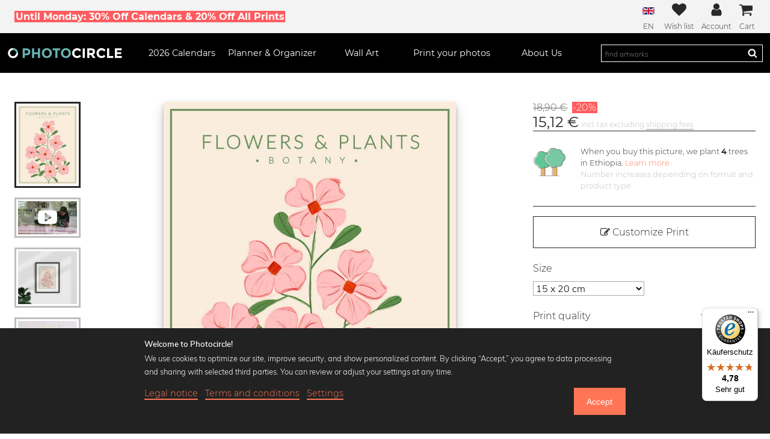

--- FILE ---
content_type: text/html; charset=UTF-8
request_url: https://www.photocircle.net/eu/photos/ania-wieclaw/109626-Soft-Pink-Flowers-Botany-no4
body_size: 72456
content:
<!DOCTYPE html>
<html lang="en"
  class="">

<head>
  <meta charset="UTF-8">

  
    <meta property="fb:app_id" content="554642887909162" />
            <meta property="fb:admins" content="100003467422848" />
        
    <meta property="og:title" content="Wall Art 'Soft Pink Flowers - Botany no4 by Ania Więcław' - Premium Poster, 15 x 20 cm | Photocircle.net" />
            <meta property="og:type" content="product" />
            <meta property="og:url" content="https://www.photocircle.net/eu/photos/ania-wieclaw/109626-Soft-Pink-Flowers-Botany-no4" />
            <meta property="og:description" content="Wall Art by Ania Więcław on Photocircle.net. Custom formats for a diverse range of products such as posters, aluminium prints, acrylic glass prints, framed prints, canvas, and fine art prints." />
            <meta property="og:site_name" content="Photocircle" />
        
          <meta property="og:image" content="https://www.photocircle.net/public/uploads/mockups/generated_thumbnails/72_73_109626_1200.jpg" />
                        

    <meta property="product:brand" content="Photocircle" />
            <meta property="product:availability" content="in stock" />
            <meta property="product:condition" content="new" />
            <meta property="product:price:amount" content="18.90" />
            <meta property="product:price:currency" content="EUR" />
            <meta property="product:retailer_item_id" content="PH_en_109626" />
            <meta property="product:category" content="500044" />
        
            <script type="application/ld+json">
    {
      "@context": "http://schema.org",
      "@type": ["Product", "Wall Art"],
      "name": "Wall Art 'Soft Pink Flowers - Botany no4 by Ania Więcław' - Premium Poster, 15 x 20 cm | Photocircle.net",
      "description": "Wall Art by Ania Więcław on Photocircle.net. Custom formats for a diverse range of products such as posters, aluminium prints, acrylic glass prints, framed prints, canvas, and fine art prints.",
      "image": [
         "https://www.photocircle.net/public/uploads/mockups/generated_thumbnails/72_73_109626_1200.jpg"
                        ],
       "offers": {
          "@type": "Offer",
          "price": 18.90,
          "priceCurrency": "EUR",
          "priceValidUntil": "2027-01-27",
          "itemCondition": "https://schema.org/NewCondition",
          "availability": "https://schema.org/InStock",
          "priceSpecification": {
            "@type": "UnitPriceSpecification",
            "price": 18.90,
            "priceCurrency": "EUR"
          },
          "shippingDetails": {
            "@type": "OfferShippingDetails",
            "shippingRate": {
              "@type": "MonetaryAmount",
              "value": 4.90,
              "currency": "EUR"
            },
            "shippingDestination": {
              "@type": "DefinedRegion",
              "addressCountry": "DE"
            },
            "deliveryTime": {
              "@type": "ShippingDeliveryTime",
              "handlingTime": {
                "@type": "QuantitativeValue",
                "minValue": 2,
                "maxValue": 3,
                "unitCode": "DAY"
              },
              "transitTime": {
                "@type": "QuantitativeValue",
                "minValue": 1,
                "maxValue": 2,
                "unitCode": "DAY"
              }
            }
          }
        },
      
      "brand": {
        "@type": "Brand",
        "name": "Photocircle"
      }
          }
  </script>

  
  <base href="https://www.photocircle.net/">
  
  <meta http-equiv="cache-control" content="public">

  <meta name="description"
      content="Wall art 'Soft Pink Flowers - Botany no4' by Ania Więcław as poster, canvas or acrylic glass prints ✓ Fast delivery, prermium quality ✓ We plant trees ✓">
  <meta name="keywords" content="order, print, art prints, acrylic glass, aluminum prints, canvas, posters, photographers, photocircle">
  <meta name='viewport'
    content='width=device-width, initial-scale=1, shrink-to-fit=no'>

  <meta http-equiv="X-UA-Compatible" content="IE=edge" /> <!-- Optimal Internet Explorer compatibility -->

  <title>Ania Więcław wall art - 'Soft Pink Flowers - Botany no4' | Photocircle</title>

  
  
  
<link rel="canonical" href="https://www.photocircle.net/eu/photos/ania-wieclaw/109626-Soft-Pink-Flowers-Botany-no4">
  
                <link rel="alternate" hreflang="en" href="https://www.photocircle.net/eu/photos/ania-wieclaw/109626-Soft-Pink-Flowers-Botany-no4" />
                <link rel="alternate" hreflang="de" href="https://www.photocircle.net/de/fotokunst/ania-wieclaw/109626-Soft-Pink-Flowers-Botany-no4" />
  <link rel="apple-touch-icon" sizes="180x180" href="/apple-touch-icon.png">
<link rel="icon" type="image/png" sizes="32x32" href="/favicon-32x32.png">
<link rel="icon" type="image/png" sizes="16x16" href="/favicon-16x16.png">
<link rel="manifest" href="/site.webmanifest">
<link rel="mask-icon" href="/safari-pinned-tab.svg" color="#67b3b1">
<meta name="msapplication-TileColor" content="#ffc40d">
<meta name="theme-color" content="#ffffff">


  <style>
@charset "UTF-8";.c-mobile-nav__item,.c-nav-dropdown .columns,.c-nav__icon,.c-reel,.c-tabs,.c-tabs ul,.is-flex,.o-field.with-price{display:flex}.c-card__artist-link,html{color:#292929}.c-photo-thumb-nav,.c-reel{scrollbar-color:#bfbfbf #fff;scrollbar-width:thin}@font-face{font-family:Montserrat;font-style:normal;font-weight:300;font-display:swap;src:local("Montserrat Light"),local("Montserrat-Light"),url('https://www.photocircle.net/public/dist/fonts/montserrat-v12-latin-300.c587fd5d56f85fb730092fc82551b5a1.woff2') format("woff2"),url('https://www.photocircle.net/public/dist/fonts/montserrat-v12-latin-300.46b5c290e8fd38b7639e3f9383c2ac56.woff') format("woff")}@font-face{font-family:Montserrat;font-style:normal;font-weight:400;font-display:swap;src:local("Montserrat Regular"),local("Montserrat-Regular"),url('https://www.photocircle.net/public/dist/fonts/montserrat-v12-latin-regular.504499c7e16ee847a32a7a8bf6923a79.woff2') format("woff2"),url('https://www.photocircle.net/public/dist/fonts/montserrat-v12-latin-regular.7710fcbaccd9837e1c5e7e819bf1d230.woff') format("woff")}@font-face{font-family:Montserrat;font-style:normal;font-weight:700;font-display:swap;src:local("Montserrat Bold"),local("Montserrat-Bold"),url('https://www.photocircle.net/public/dist/fonts/montserrat-v12-latin-700.66fd2310725b78026454e50d0dd9effc.woff2') format("woff2"),url('https://www.photocircle.net/public/dist/fonts/montserrat-v12-latin-700.a7a97263d97c409f1a624f88d4f8f00e.woff') format("woff")}@font-face{font-family:Muli;font-style:normal;font-weight:300;font-display:swap;src:local("Muli Light"),local("Muli-Light"),url('https://www.photocircle.net/public/dist/fonts/muli-v11-latin-300.56ef349e9a0a8518f7466106ba7b8585.woff2') format("woff2"),url('https://www.photocircle.net/public/dist/fonts/muli-v11-latin-300.254520146feb0cb3fb28c81a0cce4051.woff') format("woff")}@font-face{font-family:Muli;font-style:normal;font-weight:700;font-display:swap;src:local("Muli Semibold"),local("Muli-Semibold"),url('https://www.photocircle.net/public/dist/fonts/muli-semibold-webfont.19603d9921b40b35613d1bd3a238d7e7.woff2') format("woff2"),url('https://www.photocircle.net/public/dist/fonts/muli-semibold-webfont.24f95d285f62f49982dd3dcb235913b3.woff') format("woff")}@font-face{font-family:FontAwesome;src:url('https://www.photocircle.net/public/dist/fonts/fontawesome-webfont.1c77d5ab10c945269a09ff9a26c3fb08.eot');src:url('https://www.photocircle.net/public/dist/fonts/fontawesome-webfont.1c77d5ab10c945269a09ff9a26c3fb08.eot?#iefix&v=4.2.0') format("embedded-opentype"),url('https://www.photocircle.net/public/dist/fonts/fontawesome-webfont.6e8ec896aab286231d3cf526da686ddf.woff') format("woff"),url('https://www.photocircle.net/public/dist/fonts/fontawesome-webfont.670e1210f375c1590bd4817b199cf3ba.ttf') format("truetype"),url('https://www.photocircle.net/public/dist/images/fontawesome-webfont.083a1c3461b427ea103b702c62d73fa1.svg#fontawesomeregular') format("svg");font-weight:400;font-style:normal;font-display:swap}.c-tabs ul{flex:1;justify-content:center}a,body,div,em,figcaption,figure,form,h1,h2,h3,header,html,i,img,label,li,nav,p,section,span,strong,ul{margin:0;padding:0;border:0;font-size:100%;font:inherit;vertical-align:baseline}.photo-title,html{font-family:Montserrat}h1{font-size:1.75em}.o-column{flex:1 1 0;padding:.75rem}.o-column.is-narrow{flex:none}.c-tabs ul{border-bottom:3px solid #ffcc35;flex:1;justify-content:center}@media (max-width:599px){.c-card__artist{display:none}}.photographer-profile-image{height:5rem;width:5rem;overflow:hidden}.photographer-profile-image.in-photo-page{width:3rem;height:3rem}.photographer-profile-image img{height:100%;-o-object-fit:cover;object-fit:cover}.profile-picture-link{display:inline-block;text-decoration:none}.photo-about{margin:1rem 0 1.5rem;display:flex}.fa,.photo-info{display:inline-block}.photo-info{vertical-align:top;padding-left:.5rem}.photo-title{font-size:1em}.page-buy_photo main h2,.page-buy_photo main h3{font-size:1rem;font-weight:700;margin-bottom:.2rem}.c-newsletter__badge{margin-right:1em;width:2.5rem}.c-button--full-width,.c-newsletter__badge svg{width:100%}img.desaturate{filter:grayscale(100%)}:root{--swiper-theme-color:#007aff;--swiper-navigation-size:44px;--device:mobile;--swiper-theme-color:#007aff;--swiper-navigation-size:44px;--device:mobile}.c-nav__wishlist-total{--position:-0.25rem;--size:1rem;align-items:center;bottom:var(--position);display:flex;height:var(--size);justify-content:center;right:var(--position);width:var(--size)}.c-menu,.c-nav__icon{align-items:center}.c-menu{justify-content:space-around}@media screen and (min-width:769px){.c-mobile-nav{display:none}.c-menu{display:block;font-size:1em}.c-menu__left{padding:0}.c-menu__right{flex-direction:row;font-size:1em;flex-grow:5}.c-nav{display:flex;justify-content:flex-end;flex:1}.c-menu__search{width:auto;flex-grow:4}.c-menu-icons{order:0}.c-menu-icons__label{font-size:.75em}.c-menu-icons__account,.top-strip .text{display:block}.c-language-dropdown li .desktop-text,.choose-language-menu .desktop-text{display:inline-block}.c-product-features--item{flex:1;padding:1.5rem 1.5rem 0}.c-product-features--item img{max-width:112px}.photo-column{flex:0 1 80%}.select-product-size{font-size:1em;width:50%}.cookie-consent-popup-footer{display:flex;justify-content:space-between}}.c-photo-thumb-nav{display:flex;flex-direction:row}@media screen and (max-width:768px){.c-photo-thumb-nav__item--video,.is-hidden-mobile{display:none!important}.page-buy_photo main .seo-texts{background:#f8f8f8;padding:1.5rem}.c-button--add-to-cart{padding:.5rem .75rem}.c-menu__logo{padding:0 1.5rem}.top-strip .mobile-hidden,body.in-gallery .c-global-tree-counter{display:none}.top-strip .mobile-text{display:block}.c-language-dropdown li .mobile-text,.choose-language-menu .mobile-text{display:inline-block}.cp-button{font-size:.85em;padding:.75rem}}.slider:before{content:""}@media screen and (max-width:1087px){.c-photo-sidebar .c-photo-price,.photo-extra-info-container,.top-strip .tablet-hidden{display:none}.o-section.m-no-vertical-padding{padding-top:0;padding-bottom:0}.discount-container{margin-top:.15rem}.photo-page-button-wrap{background:#fff;bottom:0;box-shadow:0 -4px 12px 3px rgba(80,80,80,.2);left:0;position:fixed;padding:.4rem .4rem 1rem;width:100%;z-index:2}.photo-page-button-wrap .c-button--add-to-cart{padding:.75rem}.photo-page-button-wrap .o-field:not(:last-child){margin-bottom:.2rem}.photo-page-button-wrap .discount-code{float:none;display:block;padding:.2rem}.c-menu-icons__item:not(:last-child){padding-right:.75rem}.c-photo-thumb-nav{padding-bottom:.75rem;margin-top:1rem}.c-photo-thumb-nav__item{height:5rem}.c-photo-thumb-nav__item+.c-photo-thumb-nav__item{margin-left:1rem}.c-photo-sidebar{margin-top:0;padding-bottom:1rem;border-bottom:1px solid #eee}.buy-button-container{height:0;margin-top:0}.photo-content-wrap{width:100%}.o-section.m-top-padding{padding-top:1rem}}.is-hidden,[v-cloak]{display:none!important}.bodyclick,.c-menu-icons a,.c-nav,.o-image img,figcaption,figure,header,nav,section{display:block}ul{list-style:none}button,input[type=text]{-moz-appearance:none;-webkit-appearance:none;border-radius:0;box-shadow:none;margin:0}input[type=checkbox],input[type=radio]{vertical-align:baseline}html{box-sizing:border-box;scroll-behavior:smooth;box-sizing:border-box;font-size:100%;font-weight:300;overflow-x:hidden;scroll-behavior:smooth}input,p,select{font-family:Muli;font-size:1em}*,:after,:before{box-sizing:inherit}body{z-index:0}p{line-height:1.75;margin-bottom:1rem}#cookie-consent-popup-detail .cookie-consent-service-box .row,p:last-child{margin-bottom:0}a{text-decoration:none}a:not([class]){border-bottom:2px solid currentColor;color:#292929}input,select{background:#fff;border:1px solid #ababab}input{padding:6px}h2{font-size:1.625em}h3{font-size:1.375em}.bold,.c-global-tree-counter__count,.c-trees__counter,strong{font-weight:700}em{font-style:italic}.small{font-size:12px!important}.fa{text-rendering:auto;-webkit-font-smoothing:antialiased;-moz-osx-font-smoothing:grayscale;font:14px/1 FontAwesome;font-size:inherit;text-rendering:auto;-webkit-font-smoothing:antialiased;-moz-osx-font-smoothing:grayscale}.button,button{background-color:#ff7556;display:inline-block;font-weight:300;padding:1em 1.5em;text-decoration:none}.fa-2x{font-size:2em}.button,.c-button{color:#fff;font-size:1.125em}.c-user-account-links__link,.fa-inverse{color:#fff}.fa-star:before{content:""}.fa-check:before{content:""}.fa-edit:before{content:""}.fa-arrow-left:before{content:""}.fa-shopping-cart:before{content:""}.fa-heart-o:before{content:""}.fa-undo:before{content:""}.fa-angle-down:before{content:""}.fa-youtube-play:before{content:""}.c-button,.c-nav__link strong{font-weight:400}button{color:#fff;border:0;font-size:1em}.o-section{padding:3rem 1.5rem}.o-container{margin:0 auto;position:relative;width:100%;max-width:1344px}@media screen and (max-width:1088px){.o-container{max-width:960px;width:100%}}@media screen and (min-width:1089px) and (max-width:1471px){.o-container.is-fullhd{max-width:1344px;width:auto}}.o-stack{--space:1.5rem;display:flex;flex-direction:column;justify-content:flex-start}.o-stack>*{margin-top:0;margin-bottom:0}.o-stack>*+*{margin-top:var(--space)}.o-stack--small>*+*{--space:.75rem}.o-field.with-price .c-button{flex:1}.o-field.has-addons-tablet input{min-width:auto;width:100%}.o-field:not(:last-child){margin-bottom:1.25rem}.o-buttons{display:flex;justify-content:space-between;margin:1.5rem 0}.o-image img{height:auto;width:100%}.c-headline-sub:not(:last-child),.c-headline:not(:last-child),.o-content:not(:last-child){margin-bottom:1.5rem}.o-radio-hidden,.select-passepartout-radio,.select-product-type-radio{position:absolute;visibility:hidden}.c-button{background:#ff7556;border:3px solid #ff7556;display:inline-block;font-family:Montserrat;margin:1rem 0;padding:calc(1rem - 6px) 1.5rem;text-align:center}.c-button--cta{background:#ffcc35;border-color:#ffcc35;color:#292929}.c-button--cta.is-inactive,input:disabled+.slider{opacity:.3}.c-button--add-to-cart{margin:0;padding:1rem .75rem}.c-button--outline{background:0 0;border-color:#292929;color:#292929}.c-button__price{align-items:center;border:1px solid #ffcc35;display:flex;font-weight:400;padding:0 1.5rem;flex-direction:column}.discount-percentage,.top-strip .top-strip-text strong{background:#ff5c5f;padding-left:.1rem;padding-right:.1rem}.discount-container{margin:.4rem 0 .1rem}.buy-photo-button-price-original{color:#bfbfbf;text-decoration:line-through;font-size:.8rem}.discount-percentage{color:#fff;margin-left:.2rem;margin-right:.2rem;font-size:.8rem}.c-photo-price .buy-photo-button-price-original{font-size:1rem;margin-bottom:.5rem;color:#6b6b6b}.c-photo-price .discount-percentage{font-size:1rem;margin-bottom:.5rem}.photo-page-button-wrap .discount-code{float:right;padding:.5rem}.c-main-header{background:#000;font-size:1em;left:0;position:sticky;top:0;transform:none;width:100%;z-index:99}.main-logo{--circleColor:#fff;--photoColor:#67b3b1;height:100%;width:100%}.c-overlay{background:rgba(0,0,0,.75);display:none;height:100%;left:0;position:fixed;top:0;width:100%;z-index:2}.c-menu__logo{height:2rem;margin:auto;max-height:100%;max-width:12rem;min-width:5rem}.c-menu__left>*+*,.c-mobile-nav__sub,.c-reel>*+*{margin-left:1.5rem}.c-menu__logo a{display:block;height:100%}.c-nav__cart{position:relative}@media screen and (min-width:1088px){.c-menu{display:flex}.c-menu>*+*{margin-left:1.5rem}.c-menu__left{flex-grow:15}.c-nav{flex:1;justify-content:space-between}.c-menu__search{display:flex;font-size:1em}.c-menu-icons__wishlist{padding-left:0!important}.c-photo-thumb-nav{flex:0 0 16%;flex-direction:column;overflow-y:auto;height:30rem}.c-photo-thumb-nav::-webkit-scrollbar{height:auto;width:.5rem}.c-photo-thumb-nav__item{width:110px}.c-photo-thumb-nav__item+.c-photo-thumb-nav__item{margin-top:1rem}.c-photo-thumb-nav__img{width:100%;height:100%}.sidebar-contents{width:30vw}.c-tabs li{display:block}.photo-content-wrap{display:grid;gap:5rem;grid-template-columns:135px 1fr 400px;display:flex}.photo-buttons-container{font-size:1.75em}.slider-element{text-align:center}.c-footer__link{font-size:.75em}.c-nav__cart{padding-right:.25rem}}.c-nav__cart-total,.c-nav__wishlist-total{--position:-0.25rem;--size:1rem;align-items:center;background:#67b3b1;border-radius:100%;bottom:var(--position);color:#fff;display:flex;font-size:8px;height:var(--size);justify-content:center;right:var(--position);position:absolute;width:var(--size)}.c-menu,.c-nav__icon{align-items:center;color:#fff;font-size:1.5em}.c-nav__wishlist-total{right:.1rem;bottom:1rem}.c-mobile-nav{background:#000;display:flex;height:3rem;padding:.75rem 1.5rem}.c-mobile-main-nav{background:#000;color:#fff;height:calc(100%);padding:1.5rem;left:0;overflow-y:scroll;position:fixed;top:0;transform:translateX(-100%);width:80%;z-index:9999}.c-mobile-nav__item>*+.c-nav__icon{margin-left:.75rem}.c-mobile-nav__link{color:#fff;display:inline-block;padding:.75rem 0}.c-nav__icon{background:0 0;display:flex;height:100%;padding:0}.c-language-dropdown li .desktop-text,.c-language-dropdown li .mobile-text,.c-menu,.c-menu-icons__account,.choose-language-menu .desktop-text,.choose-language-menu .mobile-text,.cross,.photo-page-all-options-wrap.is-hidden,.tooltip-content,.top-strip .mobile-text,.top-strip .text{display:none}.c-nav__icon svg{height:100%;max-width:2rem;overflow:hidden;vertical-align:-.125em;width:100%}.c-nav__toggle-content.search-bar{background:#000;left:0;padding:1.5rem;position:absolute;top:100%;width:100%;z-index:-1;display:none}.nav-dropdown-mobile-headline{padding:.75rem 0}.nav-dropdown-mobile-headline i.fa{position:absolute;right:2rem}li.top-border{border-top:1px solid #4b4b4b}.c-menu{background-color:#000;justify-content:space-around;padding:.75rem}@media screen and (min-width:769px){:root{--device:tablet}.c-mobile-nav{display:none}.c-menu{display:block;font-size:1em}}.c-menu__item{align-items:center;display:flex;height:100%}.c-menu__left{padding:1rem 0 1.5rem}.c-menu__right{flex-direction:column;font-size:.75em}.c-nav{font-size:.9em;justify-content:space-between}@media screen and (min-width:769px){.c-menu__left{padding:0}.c-menu__right{flex-direction:row;font-size:1em;flex-grow:5}.c-nav{display:flex;justify-content:flex-end;flex:1}}.c-nav__item{flex:1;text-align:center}.c-menu-icons__wishlist,.c-nav__item--photolab,.c-product-grid__item,.photo-preview-slider{position:relative}.c-nav__link{color:inherit;display:block;padding:.75rem 0}.c-menu__search{align-items:center;color:#fff;font-size:1.5em;height:100%;width:100%}#custom-print-preview .container-internal img,.c-menu__search form{width:100%}.c-menu__search .search-wrap{border:1px solid #fff;padding:.25em 0;position:relative}.c-menu__search button{background:0 0;border:0;box-shadow:none;color:#fff;height:1em;padding:0;position:absolute;right:.5em;top:50%;transform:translateY(-50%);width:1em}.c-menu__search button svg,.product-type-info-icon svg{height:100%;width:100%}.c-menu__search input{background:0 0;border:none;color:#fff;font-size:.75em;padding:0 2.5em 0 .5em;width:100%}.c-menu-icons{align-items:center;display:flex;justify-content:space-between;flex-grow:10;order:-1}.c-menu-icons__item{color:#292929;text-align:center}.c-menu-icons__item a{color:#292929}.c-menu-icons__item:not(:first-child){padding-left:.75rem}.c-nav-submenu{background:#000;display:none;position:absolute;text-align:left;top:100%;z-index:99;width:20rem}.c-nav-submenu__link{color:#fff;display:block;font-size:.75em;letter-spacing:.1em;padding:1em;text-decoration:none;text-transform:uppercase}.icon{fill:currentColor;height:1.5em;stroke:currentColor;stroke-width:0;width:1.5em}.c-menu-icons__label{margin-top:.25rem;font-size:.5em}.top-strip{background:#f3f3f3;color:#292929;font-size:1em;padding:.25rem 1.5rem;text-align:center}.top-strip .top-strip-text{align-items:center;display:flex;justify-content:center}.top-strip .top-strip-text strong{font-weight:700;color:#fff}.c-user-account-links{padding:.5em}.c-user-account-links__item:not(:last-child){margin-bottom:1em}.c-nav-dropdown{display:none;background:#fff;padding:1rem 0 2rem;position:absolute;left:0;right:0;color:#000;text-align:left;box-shadow:0 10px 10px rgba(0,0,0,.2)}.c-nav-dropdown .columns .column{width:33%}.c-nav-dropdown .columns ul{padding-top:.5rem}.c-nav-dropdown .columns li{line-height:1.5rem;font-size:.9rem}.c-nav-dropdown .columns a{text-decoration:none;border-bottom:0}.c-nav-dropdown-calendars a,.page-buy_photo p{font-size:.8rem}.c-headline{font-size:1.5em;font-weight:700;line-height:1.125}.c-headline:not(.is-spaced)+.c-headline-sub{margin-top:-1rem}.c-headline-sub{font-size:1.25em;font-weight:300;line-height:1.25}#cookie-consent-popup-detail .row p,.c-footer__link{line-height:1.5}.c-language-dropdown-menu{position:relative;display:inline-block;padding:0 1rem;height:100%;font-size:.75em}.c-language-dropdown-menu .flag-icon{margin-top:7.5px;margin-bottom:9px}.c-language-dropdown{display:none;position:absolute;width:100%;min-width:200px;max-width:300px;padding:0;z-index:1;right:0}.c-photo-thumb-nav,.c-product-grid-select{z-index:0;position:relative}.c-language-dropdown ul{background-color:#fff;z-index:2;margin-top:12px;box-shadow:0 16px 16px 0 rgba(0,0,0,.2)}.c-language-dropdown li{width:100%;text-align:right;border-bottom:1px solid #eaeaea}.c-language-dropdown li a{display:block;width:100%;padding:.5rem .85rem;border-bottom:none;font-size:.85rem;vertical-align:middle;color:#000!important}.c-language-dropdown li .flag-icon{border:1px solid #eee;vertical-align:middle;margin-left:.25rem}.choose-language-menu li{background:#fff;display:inline-block;border:1px solid #fff;padding:.3rem;margin:.3rem;border-radius:3px}.choose-language-menu li a{color:#000;border-bottom:0}.choose-language-menu li img{border:1px solid #000;padding:1px solid white}.c-photo-thumb-nav{display:flex;flex-direction:row;margin-bottom:1.5rem;overflow-x:auto}.c-photo-thumb-nav::-webkit-scrollbar{height:.5rem;width:auto}.c-photo-thumb-nav::-webkit-scrollbar-track{background-color:#fff}.c-photo-thumb-nav::-webkit-scrollbar-thumb{background:#bfbfbf}.c-photo-thumb-nav::after{content:'';padding:.5rem}.c-photo-thumb-nav__item{border:3px solid #bfbfbf;flex:0 0 auto;flex-basis:1;overflow:hidden;padding:3px;position:relative}.c-photo-thumb-nav__item.is-selected{border:3px solid currentColor;color:#292929}.c-photo-thumb-nav__img{height:68px;width:auto;display:block;-o-object-fit:contain;object-fit:contain}.photo-on-wall-thumbnail-wrap{height:100%;overflow:hidden;position:relative}.c-product-grid__item-wrap{display:block;position:relative}.c-product-grid__img-wrap{display:block;height:80px;margin-bottom:.35rem}.c-product-grid__img-wrap .c-product-grid__img{filter:saturate(30%);height:100%;-o-object-fit:cover;object-fit:cover;-o-object-position:bottom;object-position:bottom;width:100%}.c-reel .c-product-grid__img-wrap{height:100%}@media (min-width:580px){.photo-page-product-types-grid .c-reel{overflow:auto;flex-wrap:wrap;justify-content:space-between;-moz-column-gap:1rem;column-gap:1rem;row-gap:1rem;padding-bottom:0}.photo-page-product-types-grid .c-reel>*+*{margin:0}.photo-page-product-types-grid .c-reel>*{width:30%;flex:none}}.c-product-grid__text{display:block;font-size:.8rem}.product-type-info-icon{background:0 0;height:1.25rem;left:.5rem;padding:0;position:absolute;top:.5rem;width:1.25rem;z-index:1}.select-product-type-radio~.c-product-grid__img-wrap{border:2px solid #fff}.select-passepartout-radio:checked~.passepartout-color-preview,.select-product-type-radio:checked~.c-product-grid__img-wrap{border:2px solid #ff7556}.select-product-type-radio:checked~.c-product-grid__img-wrap .c-product-grid__img{filter:saturate(80%)}.c-print-quality .fa-star,.c-trees__learn-more,.cookie-consent-popup a,.select-product-type-radio:checked~.c-product-grid__text .product-name,.sidebar-contents .back-button{color:#ff7556}.c-photo-sidebar{flex:0 0 30%}.c-photo-price__value{font-size:1.5em;font-weight:400}.sidebar-contents{-webkit-animation-fill-mode:none!important;animation-fill-mode:none!important;background:#fff;box-shadow:7px 0 5px 0 rgba(0,0,0,.39);color:#292929;height:100vh;left:0;margin:0;overflow-y:auto;padding:1.5rem;position:fixed;top:0;transform:translateX(calc(-100% - 16px));transform-style:preserve-3d;width:90vw;z-index:200}.sidebar-contents .product-type-image{margin-top:1rem;width:100%}.sidebar-contents li{margin:1rem 0}.sidebar-contents ul{line-height:1.25;list-style-position:outside;list-style-type:circle;margin:0;padding-left:1em}.c-product-customizer__error{background:red;color:#fff;display:none;font-size:.75em;margin:1em 0;opacity:.55;padding:.5em;text-align:center}.c-product-features{display:flex;flex-wrap:wrap;font-family:Muli;justify-content:center;margin-bottom:3rem;text-align:center}.c-product-features--item{flex:0 0 50%;padding:1.5rem;max-width:250px}.c-product-features--item img{margin:0 auto 1em;max-width:318px}.product-big-image{width:100%;max-width:700px;margin:auto}.breadcrumbs-navigation{font-size:13px;text-align:left!important}.c-tabs li{display:none;margin-bottom:-3px}.c-tabs label{align-items:center;border:3px solid transparent;display:flex;padding:.5em 1em;text-align:center}.c-global-tree-counter{background:#f8f8f8;border-radius:1rem/50%;bottom:1rem;left:1rem;margin:0;min-width:5rem;padding:.25rem .75rem;position:fixed;z-index:98;box-shadow:0 0 15px 0 rgba(80,80,80,.25)}.c-global-tree-counter__content{align-items:center;display:flex;justify-content:space-around}.c-global-tree-counter__tree{margin-right:.75rem;width:3rem}.c-trees__icon,.cp-black-and-white label{margin-right:1.5rem}.c-global-tree-counter__message{background:#ededed;bottom:calc(100% + 2rem);box-shadow:0 0 15px 0 rgba(0,0,0,.75);left:0;padding:1rem;position:absolute;width:20rem;font-family:Muli}#custom-print-controls,#passepartout-options-container.is-hidden,.c-footer__hide-on-desktop,.c-footer__hide-on-mobile,.c-global-tree-counter__message.is-closed,.hidden,.photo-fullscreen-container,.svg-sprites,.tooltip-contents{display:none}.c-trees{align-items:flex-start;border-bottom:1px solid;border-top:1px solid;display:flex;padding:1.5rem 0}.c-trees__icon{width:5rem}.c-trees__message{font-family:Montserrat;line-height:1.5;margin:0}.c-trees__message .detail-text{color:#bfbfbf;font-size:.8rem}.c-print-quality{display:flex;justify-content:space-between}.c-photolab-controls .o-buttons{flex-wrap:wrap;justify-content:flex-start}.c-photolab-controls .o-buttons>*+*{margin-left:.25rem}#custom-print-preview .container-internal{display:block;width:100%;background:#bfbfbf;margin:auto;max-width:560px;max-height:640px}.cp-button{border-width:1px;font-size:1em;font-weight:300;margin-bottom:0;padding:1rem}@media screen and (max-width:768px){.c-button--add-to-cart{padding:.5rem .75rem}.c-menu__logo{padding:0 1.5rem}.top-strip .mobile-hidden,body.in-gallery .c-global-tree-counter{display:none}.top-strip .mobile-text{display:block}.c-language-dropdown li .mobile-text,.choose-language-menu .mobile-text{display:inline-block}.c-photo-thumb-nav__item--video{display:none!important}.cp-button{font-size:.85em;padding:.75rem}}.black,.cp-control{color:#292929!important}.cp-control__text{border-bottom:3px solid currentColor}.cp-black-and-white{display:flex;align-items:center}.c-reel{display:flex;height:auto;overflow-x:auto;overflow-y:hidden;padding-bottom:1.5rem}.c-reel::-webkit-scrollbar{height:1rem}.c-reel::-webkit-scrollbar-track{background-color:#fff}.c-reel::-webkit-scrollbar-thumb{background-color:#fff;background-image:linear-gradient(#fff 0,#fff .25rem,#6b6b6b .25rem,#6b6b6b .75rem,#fff .75rem)}.c-reel>*{flex:0 0 calc(50% - 2.5rem)}@media (min-width:580px) and (max-width:1087px){.c-reel>*{flex:0 0 calc(33% - 2.5rem)}}.switch{position:relative;display:inline-block;width:60px;height:34px}.switch input{opacity:0;width:0;height:0}.slider{position:absolute;top:0;left:0;right:0;bottom:0;background-color:#ccc}.dialog,.slider:before{background-color:#fff}.slider:before{position:absolute;content:"";height:26px;width:26px;left:4px;bottom:4px}input:checked+.slider{background-color:#2196f3}input:checked+.slider:before{transform:translateX(26px)}.slider.round{border-radius:34px}.slider.round:before{border-radius:50%}.color-circle-selector{border:2px solid #bfbfbf;border-radius:30px;display:inline-block;height:25px;margin-right:5px;width:25px}.color-circle-selector.black-and-white{background:linear-gradient(135deg,#fff 0,#fff 50%,#0a0e0a 51%,#0a0809 100%)}@media screen and (min-width:769px) and (max-width:1087px){.c-product-features{font-size:.875em}.photo-content-wrap{padding:0 10%}}@media screen and (max-width:1087px){.o-section.m-no-vertical-padding{padding-top:0;padding-bottom:0}.discount-container{margin-top:.15rem}.photo-page-button-wrap{background:#fff;bottom:0;box-shadow:0 -4px 12px 3px rgba(80,80,80,.2);left:0;position:fixed;padding:.4rem .4rem 1rem;width:100%;z-index:2}.photo-page-button-wrap .c-button--add-to-cart{padding:.75rem}.photo-page-button-wrap .o-field:not(:last-child){margin-bottom:.2rem}.photo-page-button-wrap .discount-code{float:none;display:block;padding:.2rem}.c-menu-icons__item:not(:last-child){padding-right:.75rem}.c-photo-sidebar .c-photo-price,.top-strip .tablet-hidden{display:none}.c-photo-thumb-nav{padding-bottom:.75rem;margin-top:1rem}.c-photo-thumb-nav__item{height:5rem}.c-photo-thumb-nav__item+.c-photo-thumb-nav__item{margin-left:1rem}.c-photo-sidebar{margin-top:0;padding-bottom:1rem;border-bottom:1px solid #eee}.buy-button-container{height:0;margin-top:0}.photo-content-wrap{width:100%}}.photo-content-wrap-inner{display:flex;flex-wrap:wrap}.photo-column{padding-left:1rem;flex:0 1 100%}@media (max-width:959px){.photo-column{padding:0}}.photo-container{perspective:1000px}@media (max-width:819px){.photo-footer-btn{font-size:.5em;margin-right:1em}}.photo-buttons-container{font-size:3em;align-items:center;display:flex;justify-content:flex-end;margin-top:.5em}.photo-page-thumbnail-wrap .thumbnail-nav-play-button{left:50%;position:absolute;top:50%;transform:translate(-50%,-50%)}.photo-image{max-height:100%;max-width:100%;box-shadow:0 10px 20px rgba(0,0,0,.19),0 6px 6px rgba(0,0,0,.23)}.photo-image.is-vertical{width:72%;height:auto}@media (max-width:749px){.photo-image{display:block}}.big-preview,.mockup-image,.photo-fullscreen{width:100%;height:auto}.product-passepartout-options-selected-option-name{color:#ff7556;font-size:.75em}.big-preview-wrapper{overflow:hidden;position:relative;text-align:center}.big-preview-wrapper .photo-on-wall-container{width:57%;position:absolute;top:0;bottom:0;left:50%;transform:translateX(-50%)}.big-preview-wrapper .photo-on-wall{bottom:43%;position:absolute;left:50%;transform:translateX(-50%);background:#fff;box-shadow:-4px 3px 4px 0 rgba(100,100,100,.9);box-sizing:content-box;height:auto;width:9%}.product-passepartout-options-label{display:flex;flex:0 0 auto;flex-direction:column;margin-right:1em}.product-passepartout-options-label-name{font-size:.85em;font-weight:400}.select-product-size{font-size:1.5em;width:100%;color:#000}.passepartout-color-preview{background-size:1.5em;background-position:50% 50%;background-repeat:no-repeat;border:2px solid #bfbfbf;border-radius:100%;display:inline-block;height:2.65rem;margin-right:.5em;padding:3px;width:2.65rem}#loading-bodyclick,.slider-element{width:100%;height:100%;top:0;left:0}.passepartout-options{align-items:center;display:flex}.slider-element{opacity:0;position:absolute;text-align:left;visibility:hidden}.slider-element.active{opacity:1;position:static;visibility:visible}.c-vat-and-delivery-text{color:#bfbfbf;font-size:.75em}.c-vat-and-delivery-text a{color:inherit}#loading-bodyclick{background:#fff;opacity:.8;position:fixed;right:0;bottom:0;display:block;z-index:101;text-align:center}#loading-bodyclick img{margin-top:3rem}.c-footer__link{color:#fff;font-size:1em}@media screen and (min-width:1088px){.c-menu{display:flex}.c-menu>*+*{margin-left:1.5rem}.c-menu__left{flex-grow:15}.c-nav{flex:1;justify-content:space-between}.c-menu__search{display:flex;font-size:1em}.c-menu-icons__wishlist{padding-left:0!important}.c-photo-thumb-nav{flex:0 0 16%;flex-direction:column;overflow-y:auto;height:30rem}.c-photo-thumb-nav::-webkit-scrollbar{height:auto;width:.5rem}.c-photo-thumb-nav__item{width:110px}.c-photo-thumb-nav__item+.c-photo-thumb-nav__item{margin-top:1rem}.c-photo-thumb-nav__img{width:100%;height:100%}.sidebar-contents{width:30vw}.c-tabs li{display:block}.photo-content-wrap{display:grid;gap:5rem;grid-template-columns:135px 1fr 400px;display:flex}.photo-buttons-container{font-size:1.75em}.slider-element{text-align:center}.c-footer__link{font-size:.75em}}.footer-link-section{margin:1.5rem auto;width:90%}@media (min-width:781px){.c-footer__hide-on-mobile{display:block}}@media (max-width:779px){.c-footer__hide-on-desktop{display:block}}.footer-column-title{display:block;font-size:1em;font-weight:400;letter-spacing:.1em;margin-bottom:.5em}#bodyclick,#bodyclick-unclickable,.bodyclick{display:none;position:fixed;height:100%;width:100%;top:0;left:0;z-index:99;background:#292929}#close-popup{position:fixed;top:10px;right:10px;text-align:center;color:#fff;opacity:.8;font-size:35px;text-shadow:0 0 3px #000;z-index:999;font-family:Montserrat!important;display:none}.align-left{text-align:left}.align-right{text-align:right}.discount-code{background:#ff5c5f;color:#fff;padding-left:.1rem;padding-right:.1rem}.cookie-consent-popup{position:fixed;bottom:0;left:0;right:0;background:#222;color:#fff;padding:15px;font-size:.9rem;z-index:100}.cookie-consent-popup>div{max-width:800px}.show-cookie-consent-detail-popup{color:#ff7556;border-bottom:2px solid currentColor}.cookie-consent-popup-footer>div{margin-bottom:1rem}.cookie-consent-popup-footer .align-left a{margin-right:.5rem}@media screen and (min-width:769px){.c-menu__search{width:auto;flex-grow:4}.c-menu-icons{order:0}.c-menu-icons__label{font-size:.75em}.c-menu-icons__account,.top-strip .text{display:block}.c-language-dropdown li .desktop-text,.choose-language-menu .desktop-text{display:inline-block}.c-product-features--item{flex:1;padding:1.5rem 1.5rem 0}.c-product-features--item img{max-width:112px}.photo-column{flex:0 1 80%}.select-product-size{font-size:1em;width:50%}.cookie-consent-popup-footer{display:flex;justify-content:space-between}}#cookie-consent-popup-detail{position:fixed;margin:auto;top:3rem;width:100%;height:80%;max-height:40rem;max-width:600px;left:0;right:0;background:#fff;box-shadow:0 0 1rem;z-index:1000;border-radius:1rem}#cookie-consent-popup-detail .cookie-consent-popup-detail-content{padding:1.5rem;overflow-y:auto;height:85%;max-height:34rem}#cookie-consent-popup-detail .cookie-popup-detail-footer{position:absolute;background:#fff;padding-top:1rem;bottom:1rem;width:100%;display:flex;justify-content:space-evenly}#cookie-consent-popup-detail .cookie-popup-detail-footer>div{width:50%;text-align:center}#cookie-consent-popup-detail .cookie-popup-detail-footer .confirm-cookies{background-color:#bfbfbf}#cookie-consent-popup-detail .cookie-popup-detail-footer .button,#cookie-consent-popup-detail .left{width:80%}#cookie-consent-popup-detail .cookie-consent-service-box{border:1px solid grey;margin:1rem 0;padding:1rem}#cookie-consent-popup-detail .cookie-consent-service-box .details{font-size:.8rem;display:none}#cookie-consent-popup-detail .cookie-consent-popup-detail-tab-buttons{display:flex;justify-content:space-evenly;margin-bottom:2rem}#cookie-consent-popup-detail .cookie-consent-popup-detail-tab-buttons .tab-button{text-align:center;padding:.5rem;border:1px solid #000;width:30%}#cookie-consent-popup-detail .cookie-consent-popup-detail-tab-buttons .tab-button.selected{color:#ff7556;border-color:#ff7556}#cookie-consent-popup-detail .row{display:flex;margin-bottom:1.5rem}#cookie-consent-popup-detail .right{width:20%;text-align:right}.cookie-consent-popup-detail-content ul{list-style:inherit;padding-left:1rem}.cookie-consent-popup-detail-content li{font-family:Muli;font-size:1em;line-height:1.75}.white{color:#fff!important}.orange{color:#ff7556!important}
</style>  <link rel="preload" 
    href="https://www.photocircle.net/public/dist/common.ee55d54e010dc47f6339.css" 
    type="text/css" 
    as="style" onload="this.onload = null; this.rel='stylesheet';" />
 
          <link rel="preload" as="image" href="https://www.photocircle.net/public/uploads/photos/thumbnail_220/109626-Soft-Pink-Flowers-Botany-no4--by-ania-wieclaw.webp">
    
  
  <meta name="p:domain_verify" content="c1e28960db5ad07af65f96576567a2a4">
  <meta name="facebook-domain-verification" content="zoufir3o1md4mfs6e1s4e2zu44thr2" />

  <script>
    const current_page = 'buy_photo';
    const current_currency = 'EUR';
    const is_photo_discount_available = 1;
  </script>

  

</head>

<body
  class="in-gallery 
    page-buy_photo        has-offer-bar        "
  style="">

  <script defer src="https://www.googletagmanager.com/gtag/js?id=G-BFG3V8L0Z6"></script>

  <!-- Google analytics (gtag.js) -->
  <script defer>
    // Define dataLayer and the gtag function.
    window.dataLayer = window.dataLayer || [];

    function gtag() {
      dataLayer.push(arguments);
    }

    gtag('consent', 'default', {
      'ad_storage': 'denied',
      'ad_user_data': 'denied',
      'ad_personalization': 'denied',
      'analytics_storage': 'denied'
    });
  </script>


  <script defer>
    ! function(f, b, e, v, n, t, s) {
      if (f.fbq) return;
      n = f.fbq = function() {
        n.callMethod ?
          n.callMethod.apply(n, arguments) : n.queue.push(arguments)
      };
      if (!f._fbq) f._fbq = n;
      n.push = n;
      n.loaded = !0;
      n.version = '2.0';
      n.queue = [];
      t = b.createElement(e);
      t.async = !0;
      t.src = v;
      s = b.getElementsByTagName(e)[0];
      s.parentNode.insertBefore(t, s)
    }(window, document, 'script', 'https://connect.facebook.net/en_US/fbevents.js');
  </script>

  <div id="fb-root"></div>
  <header
    class="c-main-header
    has-offer-bar    in-gallery">
    
<div class="top-strip in-gallery">

  <div class="o-container is-fullhd" style="display: flex; justify-content: space-between">
    <div class="top-strip-text">
              <span class="text"><strong>Until Monday: 30% Off Calendars & 20% Off All Prints</strong></span>
        <span class="mobile-text"><strong>Get your 2026 Calendar: Now 30% Off</strong></span>
          </div>

    <div class="align-right mobile-hidden">

      <div class="c-menu-icons">

        <div class="c-menu-icons__item c-language-dropdown-menu notranslate">
          <div class="c-language-dropdown-hover">
            <div class="flag-icon-container">
              <img class="flag-icon" src="public/dist/images/flags/dropdown/en.png" alt="Current language is en" />
            </div>
            <div class="current-language-name tablet-hidden">EN</div>
          </div>

          <div class="c-language-dropdown">
            <ul>
              
<li>
    <a class="nturl" href="https://www.photocircle.net/de/fotokunst/ania-wieclaw/109626-Soft-Pink-Flowers-Botany-no4">
        <span class="desktop-text">Deutsch</span> <span class="mobile-text">DE</span>
        <img class="flag-icon" src="public/dist/images/flags/dropdown/de.png" alt="Deutsch" width="20" height="12" loading="lazy" />
    </a>
</li>

<li>
    <a class="nturl" href="https://www.photocircle.net/eu/photos/ania-wieclaw/109626-Soft-Pink-Flowers-Botany-no4">
        <span class="desktop-text">English (€)</span> <span class="mobile-text">EN (€)</span>
        <img class="flag-icon" src="public/dist/images/flags/dropdown/en.png" alt="English" width="20" height="12" loading="lazy" />
    </a>
</li>


<li>
    <a class="nturl" href="https://www.photocircle.net/us/photos/ania-wieclaw/109626-Soft-Pink-Flowers-Botany-no4">
        <span class="desktop-text">English ($)</span> <span class="mobile-text">EN ($)</span>
        <img class="flag-icon" src="public/dist/images/flags/dropdown/us.png" alt="English (US)" width="20" height="12" loading="lazy" />
    </a>
</li>





    
            </ul>
          </div>
        </div>


        <a data-tooltip-content=".c-user-wishlist-tooltip" class="c-menu-icons__item c-menu-icons__wishlist wishlist-link" href="https://www.photocircle.net/eu/wishlist">
          <svg class="icon icon-heart">
            <use xlink:href="#icon-heart"></use>
          </svg>
          <span class="c-nav__wishlist-total" style="display: none">0</span>
          <div class="c-menu-icons__label tablet-hidden">Wish list</div>
        </a>
        <div class="tooltip-content">
          <div class="c-user-wishlist-tooltip align-right"></div>
        </div>


        <div data-tooltip-content=".c-user-account-tooltip" class="c-menu-icons__item c-menu-icons__account my-account">
          <a class="c-nav__icon-link" href="https://www.photocircle.net/eu/my-photocircle" alt="My Photocircle" aria-label="My Photocircle">
            <svg class="icon icon-user">
              <use xlink:href="#icon-user"></use>
            </svg>
            <div class="c-menu-icons__label tablet-hidden">Account</div>
          </a>
        </div>
        <div class="tooltip-content">
          <div class="c-user-account-tooltip">
            <ul class="c-user-account-links">
              <li class="c-user-account-links__item not-logged-in-item">
                <a class="c-user-account-links__link" href="https://www.photocircle.net/eu/login">Login</a>
              </li>

              <li class="c-user-account-links__item hidden logged-in-item">
                <a class="c-user-account-links__link" href="https://www.photocircle.net/eu/my-photocircle">Account</a>
              </li>
              <li class="c-user-account-links__item hidden logged-in-item">
                <a class="c-user-account-links__link" href="https://www.photocircle.net/eu/logout">Logout</a>
              </li>

            </ul>
          </div>
        </div>

        <div class="c-menu-icons__item cart-icon">
          <a class="c-nav__icon-link" href="https://www.photocircle.net/eu/cart" alt="Cart" aria-label="Cart">
            <div class="c-nav__cart">
              <svg class="icon icon-cart">
                <use xlink:href="#icon-cart"></use>
              </svg>
              <span class="c-nav__cart-total">0</span>
            </div>
            <div class="c-menu-icons__label tablet-hidden">Cart</div>
          </a>
        </div>
      </div>
    </div>


  </div>


</div>    <div class="o-container is-fullhd">
        <nav class="c-mobile-nav">
  <div class="c-mobile-nav__item">
    <button class="c-nav__icon c-nav__toggle js-nav-toggle" alt="Menu" aria-label="Menu">
      <svg viewBox="0 0 10 10" width="100%" height="100%" stroke="currentColor" stroke-width="1.5">
        <path class="burger" d="M0,1 10,1 M0,5 10,5 M0,9 10,9" />
        <path class="cross" d="M1,1 9,9 M5,5 5,5 M1,9 9,1" />
      </svg>
    </button>
    <ul class="c-mobile-main-nav c-nav__toggle-content">

      <li>
        <div class="choose-language-menu">
          <ul>
<li>
    <a class="nturl" href="https://www.photocircle.net/de/fotokunst/ania-wieclaw/109626-Soft-Pink-Flowers-Botany-no4">
        <span class="desktop-text">Deutsch</span> <span class="mobile-text">DE</span>
        <img class="flag-icon" src="public/dist/images/flags/dropdown/de.png" alt="Deutsch" width="20" height="12" loading="lazy" />
    </a>
</li>

<li>
    <a class="nturl" href="https://www.photocircle.net/eu/photos/ania-wieclaw/109626-Soft-Pink-Flowers-Botany-no4">
        <span class="desktop-text">English (€)</span> <span class="mobile-text">EN (€)</span>
        <img class="flag-icon" src="public/dist/images/flags/dropdown/en.png" alt="English" width="20" height="12" loading="lazy" />
    </a>
</li>


<li>
    <a class="nturl" href="https://www.photocircle.net/us/photos/ania-wieclaw/109626-Soft-Pink-Flowers-Botany-no4">
        <span class="desktop-text">English ($)</span> <span class="mobile-text">EN ($)</span>
        <img class="flag-icon" src="public/dist/images/flags/dropdown/us.png" alt="English (US)" width="20" height="12" loading="lazy" />
    </a>
</li>





    
</ul>
        </div>

        <div class="sub-menu-account-links">
                      <span class="sub-menu-account-link">
              <a class="c-mobile-nav__link c-user-account-links__link" href="https://www.photocircle.net/eu/login">
                Login              </a>
            </span>
                  </div>



      </li>

              <li class=" top-border">
          <a class="c-mobile-nav__link " href="https://www.photocircle.net/eu/wall-calendars">
            2026 Calendars          </a>

          
                      <ul class="c-mobile-nav__sub">
    <li>
        <div class="nav-dropdown-mobile-headline" data-toggle="nav-dropdown-mobile-content-calendars-1">
            Photo Calendars 2026            <i id="icon-nav-dropdown-mobile-content-calendars-1" class="fa fa-angle-down"></i>
        </div>
        <ul id="nav-dropdown-mobile-content-calendars-1" class="c-mobile-nav__sub hidden">
                            <li>
                    <a class="c-mobile-nav__link" href="https://www.photocircle.net/eu/wall-calendars/abstract-seascapes" title="Abstract Seascapes Calendar">Abstract Seascapes Calendar</a>
                </li>
                            <li>
                    <a class="c-mobile-nav__link" href="https://www.photocircle.net/eu/wall-calendars/tuscany-wall-calendar" title="Tuscany Calendar 2026">Tuscany Calendar 2026</a>
                </li>
                            <li>
                    <a class="c-mobile-nav__link" href="https://www.photocircle.net/eu/wall-calendars/simple-serenity-calendar" title="Simple Serenity Calendar">Simple Serenity Calendar</a>
                </li>
                            <li>
                    <a class="c-mobile-nav__link" href="https://www.photocircle.net/eu/wall-calendars/in-bloom-calendar" title="In Bloom Flower Calendar">In Bloom Flower Calendar</a>
                </li>
                            <li>
                    <a class="c-mobile-nav__link" href="https://www.photocircle.net/eu/wall-calendars/minimalist-nature-calendar" title="Minimalist Nature Calendar 2026">Minimalist Nature Calendar 2026</a>
                </li>
                            <li>
                    <a class="c-mobile-nav__link" href="https://www.photocircle.net/eu/wall-calendars/nasa-space-horizons-calendar" title="NASA Space Horizons Calendar">NASA Space Horizons Calendar</a>
                </li>
                            <li>
                    <a class="c-mobile-nav__link" href="https://www.photocircle.net/eu/wall-calendars/photo-calendars" title="All Photo Calendars 2026 &raquo;">All Photo Calendars 2026 &raquo;</a>
                </li>
                    </ul>
    </li>

    <li>
        <div class="nav-dropdown-mobile-headline" data-toggle="nav-dropdown-mobile-content-calendars-2">
            Art Calendars 2026            <i id="icon-nav-dropdown-mobile-content-calendars-2" class="fa fa-angle-down"></i>
        </div>
        <ul id="nav-dropdown-mobile-content-calendars-2" class="c-mobile-nav__sub hidden">
                            <li>
                    <a class="c-mobile-nav__link" href="https://www.photocircle.net/eu/wall-calendars/henri-matisse-calendar" title="Matisse Calendar 2026">Matisse Calendar 2026</a>
                </li>
                            <li>
                    <a class="c-mobile-nav__link" href="https://www.photocircle.net/eu/wall-calendars/picassos-animals-art-calendar" title="Picasso Calendar 2026">Picasso Calendar 2026</a>
                </li>
                            <li>
                    <a class="c-mobile-nav__link" href="https://www.photocircle.net/eu/wall-calendars/claude-monet-calendar" title="Claude Monet Calendar 2026">Claude Monet Calendar 2026</a>
                </li>
                            <li>
                    <a class="c-mobile-nav__link" href="https://www.photocircle.net/eu/wall-calendars/william-morris-calendar" title="William Morris Calendar 2026">William Morris Calendar 2026</a>
                </li>
                            <li>
                    <a class="c-mobile-nav__link" href="https://www.photocircle.net/eu/wall-calendars/paul-klee-art-calendar" title="Paul Klee Calendar 2026">Paul Klee Calendar 2026</a>
                </li>
                            <li>
                    <a class="c-mobile-nav__link" href="https://www.photocircle.net/eu/wall-calendars/hokusai-calendar" title="Hokusai Calendar 2026">Hokusai Calendar 2026</a>
                </li>
                            <li>
                    <a class="c-mobile-nav__link" href="https://www.photocircle.net/eu/wall-calendars/art-classics-calendars" title="All Art Calendars 2026 &raquo;">All Art Calendars 2026 &raquo;</a>
                </li>
                    </ul>
    </li>

    <li>
        <div class="nav-dropdown-mobile-headline" data-toggle="nav-dropdown-mobile-content-calendars-3">
            Design Calendars 2026            <i id="icon-nav-dropdown-mobile-content-calendars-3" class="fa fa-angle-down"></i>
        </div>
        <ul id="nav-dropdown-mobile-content-calendars-3" class="c-mobile-nav__sub hidden">
                            <li>
                    <a class="c-mobile-nav__link" href="https://www.photocircle.net/eu/wall-calendars/bauhaus-calendar" title="Bauhaus Calendar 2026">Bauhaus Calendar 2026</a>
                </li>
                            <li>
                    <a class="c-mobile-nav__link" href="https://www.photocircle.net/eu/wall-calendars/bauhaus-style-calendar" title="Bauhaus Style Calendar 2026">Bauhaus Style Calendar 2026</a>
                </li>
                            <li>
                    <a class="c-mobile-nav__link" href="https://www.photocircle.net/eu/wall-calendars/just-my-type-calendar" title="Just My Type Calendar 2026">Just My Type Calendar 2026</a>
                </li>
                            <li>
                    <a class="c-mobile-nav__link" href="https://www.photocircle.net/eu/wall-calendars/one-love-football-calendar" title="One Love Football Calendar">One Love Football Calendar</a>
                </li>
                            <li>
                    <a class="c-mobile-nav__link" href="https://www.photocircle.net/eu/wall-calendars/punk-pop-design-calendar" title="Punk Pop Calendar 2026">Punk Pop Calendar 2026</a>
                </li>
                            <li>
                    <a class="c-mobile-nav__link" href="https://www.photocircle.net/eu/wall-calendars/simple-asbtraction-art-calendar" title="Abstract Art Calendar 2026">Abstract Art Calendar 2026</a>
                </li>
                            <li>
                    <a class="c-mobile-nav__link" href="https://www.photocircle.net/eu/wall-calendars/design-calendars" title="All Design Calendars 2026 &raquo;">All Design Calendars 2026 &raquo;</a>
                </li>
                    </ul>
    </li>

    <li>
        <div class="nav-dropdown-mobile-headline" data-toggle="nav-dropdown-mobile-content-calendars-4">
            Kitchen Calendars 2026            <i id="icon-nav-dropdown-mobile-content-calendars-4" class="fa fa-angle-down"></i>
        </div>
        <ul id="nav-dropdown-mobile-content-calendars-4" class="c-mobile-nav__sub hidden">
                            <li>
                    <a class="c-mobile-nav__link" href="https://www.photocircle.net/eu/wall-calendars/foodimals-kitchen-calendar" title="Foodimals Kitchen Calendar 2026">Foodimals Kitchen Calendar 2026</a>
                </li>
                            <li>
                    <a class="c-mobile-nav__link" href="https://www.photocircle.net/eu/wall-calendars/creative-kitchen-calendar" title="Creative Kitchen Calendar 2026">Creative Kitchen Calendar 2026</a>
                </li>
                            <li>
                    <a class="c-mobile-nav__link" href="https://www.photocircle.net/eu/wall-calendars/kitchen-stories-calendar" title="Kitchen Stories Calendar 2026">Kitchen Stories Calendar 2026</a>
                </li>
                            <li>
                    <a class="c-mobile-nav__link" href="https://www.photocircle.net/eu/wall-calendars/mediterranean-cuisine-kitchen-calendar" title="Mediterranean Cuisine Calendar">Mediterranean Cuisine Calendar</a>
                </li>
                            <li>
                    <a class="c-mobile-nav__link" href="https://www.photocircle.net/eu/wall-calendars/cut-out-kitchen-calendar" title="Cut Out Kitchen Calendar 2026">Cut Out Kitchen Calendar 2026</a>
                </li>
                            <li>
                    <a class="c-mobile-nav__link" href="https://www.photocircle.net/eu/wall-calendars/kitchen-calendar" title="All Kitchen Calendars 2026 &raquo;">All Kitchen Calendars 2026 &raquo;</a>
                </li>
                    </ul>
    </li>


    <li>
        <div class="nav-dropdown-mobile-headline" data-toggle="nav-dropdown-mobile-content-calendars-5">
            Calendars for Kids 2026            <i id="icon-nav-dropdown-mobile-content-calendars-5" class="fa fa-angle-down"></i>
        </div>
        <ul id="nav-dropdown-mobile-content-calendars-5" class="c-mobile-nav__sub hidden">
                            <li>
                    <a class="c-mobile-nav__link" href="https://www.photocircle.net/eu/wall-calendars/quotes-winnie-the-pooh-calendar" title="Winnie the Pooh Calendar">Winnie the Pooh Calendar</a>
                </li>
                            <li>
                    <a class="c-mobile-nav__link" href="https://www.photocircle.net/eu/wall-calendars/quotes-winnie-the-pooh-calendar" title="Dinosaurs Calendar 2026">Dinosaurs Calendar 2026</a>
                </li>
                            <li>
                    <a class="c-mobile-nav__link" href="https://www.photocircle.net/eu/wall-calendars/baby-animal-portraits-calendar" title="Baby Animas Calendar 2026">Baby Animas Calendar 2026</a>
                </li>
                            <li>
                    <a class="c-mobile-nav__link" href="https://www.photocircle.net/eu/wall-calendars/happy-fantasy-calendar-children-calendar" title="Happy Fantasy Worlds Calendar">Happy Fantasy Worlds Calendar</a>
                </li>
                            <li>
                    <a class="c-mobile-nav__link" href="https://www.photocircle.net/eu/wall-calendars/wonderful-animals-children-calendar" title="Wonderful Animals Kid Calendar">Wonderful Animals Kid Calendar</a>
                </li>
                            <li>
                    <a class="c-mobile-nav__link" href="https://www.photocircle.net/eu/wall-calendars/adorable-animals-kids-calendar" title="Adorable Animals Calendar 2026">Adorable Animals Calendar 2026</a>
                </li>
                            <li>
                    <a class="c-mobile-nav__link" href="https://www.photocircle.net/eu/wall-calendars/calendars-for-kids" title="All Calendars for Kids 2026 &raquo;">All Calendars for Kids 2026 &raquo;</a>
                </li>
                    </ul>
    </li>
</ul>          
          
                  </li>
              <li class=" top-border">
          <a class="c-mobile-nav__link " href="https://www.photocircle.net/eu/wall-calendars/wall-planner-calendars-and-organizer">
            Planner & Organizer          </a>

          
          
          
                  </li>
              <li class=" top-border">
          <a class="c-mobile-nav__link gallery-link" href="https://www.photocircle.net/eu/wall-art">
            Wall Art          </a>

                      <ul class="c-mobile-nav__sub">
    <li>
        <div class="nav-dropdown-mobile-headline" data-toggle="nav-dropdown-mobile-content-1">
            Our products            <i id="icon-nav-dropdown-mobile-content-1" class="fa fa-angle-down"></i>
        </div>
        <ul id="nav-dropdown-mobile-content-1" class="c-mobile-nav__sub hidden">
                            <li>
                    <a class="c-mobile-nav__link" href="https://www.photocircle.net/eu/wall-art/posters" title="Posters">Posters</a>
                </li>
                            <li>
                    <a class="c-mobile-nav__link" href="https://www.photocircle.net/eu/wall-art/acrylic-glass-prints" title="Acrylic Glass Prints">Acrylic Glass Prints</a>
                </li>
                            <li>
                    <a class="c-mobile-nav__link" href="https://www.photocircle.net/eu/wall-art/canvas-prints" title="Canvas prints">Canvas prints</a>
                </li>
                            <li>
                    <a class="c-mobile-nav__link" href="https://www.photocircle.net/eu/wall-art/aluminium-prints" title="Aluminium prints">Aluminium prints</a>
                </li>
                            <li>
                    <a class="c-mobile-nav__link" href="https://www.photocircle.net/eu/wall-art/framed-posters" title="Framed Posters">Framed Posters</a>
                </li>
                            <li>
                    <a class="c-mobile-nav__link" href="https://www.photocircle.net/eu/wall-art/hahnemuehle" title="Hahnemühle Prints">Hahnemühle Prints</a>
                </li>
                            <li>
                    <a class="c-mobile-nav__link" href="https://www.photocircle.net/eu/giftcards" title="Giftcards">Giftcards</a>
                </li>
                    </ul>
    </li>

    <li>
        <div class="nav-dropdown-mobile-headline" data-toggle="nav-dropdown-mobile-content-2">
            Popular collections            <i id="icon-nav-dropdown-mobile-content-2" class="fa fa-angle-down"></i>
        </div>
        <ul id="nav-dropdown-mobile-content-2" class="c-mobile-nav__sub hidden">
                            <li>
                    <a class="c-mobile-nav__link" href="https://www.photocircle.net/eu/wall-art/black-and-white" title="Black-and-white prints">Black-and-white prints</a>
                </li>
                            <li>
                    <a class="c-mobile-nav__link" href="https://www.photocircle.net/eu/photos" title="Photography">Photography</a>
                </li>
                            <li>
                    <a class="c-mobile-nav__link" href="https://www.photocircle.net/eu/wall-art/bauhaus" title="Bauhaus prints">Bauhaus prints</a>
                </li>
                            <li>
                    <a class="c-mobile-nav__link" href="https://www.photocircle.net/eu/wall-art/all-abstract" title="Abstract art">Abstract art</a>
                </li>
                            <li>
                    <a class="c-mobile-nav__link" href="https://www.photocircle.net/eu/wall-art/all-landscapes" title="Landscape wall art">Landscape wall art</a>
                </li>
                            <li>
                    <a class="c-mobile-nav__link" href="https://www.photocircle.net/eu/wall-art/exhibition-posters" title="Art classics">Art classics</a>
                </li>
                            <li>
                    <a class="c-mobile-nav__link" href="https://www.photocircle.net/eu/wall-art/posters/typography" title="Posters with quotes">Posters with quotes</a>
                </li>
                            <li>
                    <a class="c-mobile-nav__link" href="https://www.photocircle.net/eu/wall-art/botanical" title="Botanical prints">Botanical prints</a>
                </li>
                            <li>
                    <a class="c-mobile-nav__link" href="https://www.photocircle.net/eu/wall-art/animalsl" title="Animals">Animals</a>
                </li>
                    </ul>
    </li>

    <li>
        <div class="nav-dropdown-mobile-headline" data-toggle="nav-dropdown-mobile-content-3">
            Popular Places            <i id="icon-nav-dropdown-mobile-content-3" class="fa fa-angle-down"></i>
        </div>
        <ul id="nav-dropdown-mobile-content-3" class="c-mobile-nav__sub hidden">
                            <li>
                    <a class="c-mobile-nav__link" href="https://www.photocircle.net/eu/wall-art/living-room" title="Wall art for the living room">Wall art for the living room</a>
                </li>
                            <li>
                    <a class="c-mobile-nav__link" href="https://www.photocircle.net/eu/wall-art/food-drinks" title="Kitchen prints">Kitchen prints</a>
                </li>
                            <li>
                    <a class="c-mobile-nav__link" href="https://www.photocircle.net/eu/wall-art/art-prints-for-kids" title="Nursery & art prints for kids">Nursery & art prints for kids</a>
                </li>
                            <li>
                    <a class="c-mobile-nav__link" href="https://www.photocircle.net/eu/wall-art/office" title="Office wall art">Office wall art</a>
                </li>
                            <li>
                    <a class="c-mobile-nav__link" href="https://www.photocircle.net/eu/wall-art/art-prints-doctors-office" title="Doctors office wall decor">Doctors office wall decor</a>
                </li>
                            <li>
                    <a class="c-mobile-nav__link" href="https://www.photocircle.net/eu/wall-art/bedroom" title="Prints for the bedroom">Prints for the bedroom</a>
                </li>
                    </ul>
    </li>

    <li>
        <div class="nav-dropdown-mobile-headline" data-toggle="nav-dropdown-mobile-content-4">
            Old masters            <i id="icon-nav-dropdown-mobile-content-4" class="fa fa-angle-down"></i>
        </div>
        <ul id="nav-dropdown-mobile-content-4" class="c-mobile-nav__sub hidden">
                            <li>
                    <a class="c-mobile-nav__link" href="https://www.photocircle.net/eu/wall-art/matisse-prints" title="Matisse prints">Matisse prints</a>
                </li>
                            <li>
                    <a class="c-mobile-nav__link" href="https://www.photocircle.net/eu/wall-art/picasso-poster" title="Picasso drawings">Picasso drawings</a>
                </li>
                            <li>
                    <a class="c-mobile-nav__link" href="https://www.photocircle.net/eu/wall-art/claude-monet-poster" title="Claude Monet art prints">Claude Monet art prints</a>
                </li>
                            <li>
                    <a class="c-mobile-nav__link" href="https://www.photocircle.net/eu/wall-art/vincent-van-gogh-poster" title="Van Gogh prints">Van Gogh prints</a>
                </li>
                            <li>
                    <a class="c-mobile-nav__link" href="https://www.photocircle.net/eu/wall-art/paul-klee-poster" title="Paul Klee wall art">Paul Klee wall art</a>
                </li>
                            <li>
                    <a class="c-mobile-nav__link" href="https://www.photocircle.net/eu/wall-art/piet-mondrian" title="Piet Mondrian prints">Piet Mondrian prints</a>
                </li>
                            <li>
                    <a class="c-mobile-nav__link" href="https://www.photocircle.net/eu/wall-art/august-macke" title="August Macke posters">August Macke posters</a>
                </li>
                            <li>
                    <a class="c-mobile-nav__link" href="https://www.photocircle.net/eu/wall-art/William-morris" title="William Morris posters">William Morris posters</a>
                </li>
                    </ul>
    </li>

    <li>
        <div class="nav-dropdown-mobile-headline" data-toggle="nav-dropdown-mobile-content-5">
            Photos of popular artists            <i id="icon-nav-dropdown-mobile-content-5" class="fa fa-angle-down"></i>
        </div>
        <ul id="nav-dropdown-mobile-content-5" class="c-mobile-nav__sub hidden">
                            <li>
                    <a class="c-mobile-nav__link" href="https://www.photocircle.net/eu/photographers/12848/uma-gokhale" title="Uma Gokhale">Uma Gokhale</a>
                </li>
                            <li>
                    <a class="c-mobile-nav__link" href="https://www.photocircle.net/eu/photographers/3550/holger-nimtz" title="Holger Nimtz">Holger Nimtz</a>
                </li>
                            <li>
                    <a class="c-mobile-nav__link" href="https://www.photocircle.net/eu/photographers/17295/Giselle-dekel" title="Giselle Dekel">Giselle Dekel</a>
                </li>
                            <li>
                    <a class="c-mobile-nav__link" href="https://www.photocircle.net/eu/photographers/12372/lennart-pagel" title="Lennart Pagel">Lennart Pagel</a>
                </li>
                            <li>
                    <a class="c-mobile-nav__link" href="https://www.photocircle.net/eu/photographers/12377/bo-lundberg" title="Bo Lundberg">Bo Lundberg</a>
                </li>
                            <li>
                    <a class="c-mobile-nav__link" href="https://www.photocircle.net/eu/photographers/12765/mareike-boehmer" title="Mareike Böhmer">Mareike Böhmer</a>
                </li>
                            <li>
                    <a class="c-mobile-nav__link" href="https://www.photocircle.net/eu/photographers/524/Michael-belhadi" title="Michael Belhadi">Michael Belhadi</a>
                </li>
                            <li>
                    <a class="c-mobile-nav__link" href="https://www.photocircle.net/eu/photographers/15406/jan-becke" title="Jan Becke">Jan Becke</a>
                </li>
                    </ul>
    </li>

</ul>          
          
          
                  </li>
              <li class=" top-border">
          <a class="c-mobile-nav__link " href="https://www.photocircle.net/eu/print-your-photos">
            Print your photos          </a>

          
          
          
                      <ul class="c-mobile-nav__sub">
                              <li>
                  <a class="c-mobile-nav__link" href="https://www.photocircle.net/eu/products/photos-behind-acrylic-glass">
                    Your Photo behind Acrylic Glass                  </a>
                </li>
                              <li>
                  <a class="c-mobile-nav__link" href="https://www.photocircle.net/eu/products/photos-on-aluminium">
                    Your Photo on Aluminum                  </a>
                </li>
                              <li>
                  <a class="c-mobile-nav__link" href="https://www.photocircle.net/eu/products/photos-on-canvas">
                    Your Photo on Canvas                  </a>
                </li>
                              <li>
                  <a class="c-mobile-nav__link" href="https://www.photocircle.net/eu/products/prints-on-fine-art-paper">
                    Your Photo on Hahnemühle                  </a>
                </li>
                              <li>
                  <a class="c-mobile-nav__link" href="https://www.photocircle.net/eu/products/posters">
                    Your photo as a Premium Poster                  </a>
                </li>
                              <li>
                  <a class="c-mobile-nav__link" href="https://www.photocircle.net/eu/products/framed-posters-passepartout-frames">
                    Your Photo as a Framed Print                  </a>
                </li>
                          </ul>
                  </li>
              <li class=" top-border">
          <a class="c-mobile-nav__link " href="https://www.photocircle.net/eu/about-us">
            About Us           </a>

          
          
          
                  </li>
      


    </ul>

    <button class="c-nav__icon c-nav__toggle js-nav-toggle" alt="Search" aria-label="Search">
      <svg class="icon icon-search">
        <use xlink:href="#icon-search"></use>
      </svg>
    </button>

    <div class="c-nav__toggle-content search-bar">
      <div class="c-menu__search search-bar-mobile closed">
        <form method="get" action="https://www.photocircle.net/eu/wall-art">
          <div class="search-wrap">
            <input class="search-mobile" type="text" name="keyword" placeholder="find artworks">
            <button aria-label="Search" title="Search">
              <svg class="icon icon-search">
                <use xlink:href="#icon-search"></use>
              </svg>
            </button>
          </div>
        </form>
      </div>
    </div>
  </div>
  <figure class="c-mobile-nav__item c-menu__logo" itemprop="logo">
    <a class="" id="logo-mobile" href="https://www.photocircle.net/eu/home" alt="Photocircle Home" aria-label="Photocircle Home">
      <svg class="main-logo">
        <use xlink:href="#brand-logo">
      </svg>
    </a>
  </figure>


  <div class="c-mobile-nav__item">
    <a href="https://www.photocircle.net/eu/wishlist" class="c-nav__icon" alt="Wishlist" aria-label="Wishlist">
      <svg class="icon icon-heart">
        <use xlink:href="#icon-heart"></use>
      </svg>
    </a>

    <a href="https://www.photocircle.net/eu/cart" class="c-nav__icon c-nav__cart" alt="Cart" aria-label="Cart">
      <svg class="icon icon-cart">
        <use xlink:href="#icon-cart"></use>
      </svg>
          </a>
  </div>
</nav>
<nav class="c-menu" role="navigation">
  <div class="c-menu__item c-menu__left">
    <figure class="c-menu__logo" itemprop="logo">
      <a class="" href="https://www.photocircle.net/eu/home" alt="Photocircle" aria-label="Photocircle">
        <svg class="main-logo">
          <use xlink:href="#brand-logo">
        </svg>
      </a>
    </figure>
    <ul class="c-menu__item c-nav">
                        <li class="c-nav__item c-nav__item--calendars  ">
            <a class="c-nav__link " href="https://www.photocircle.net/eu/wall-calendars">
              <strong>2026 Calendars</strong>
            </a>

                      </li>
                                <li class="c-nav__item c-nav__item--  ">
            <a class="c-nav__link " href="https://www.photocircle.net/eu/wall-calendars/wall-planner-calendars-and-organizer">
              <strong>Planner & Organizer</strong>
            </a>

                      </li>
                                <li class="c-nav__item c-nav__item--gallery gallery-link ">
            <a class="c-nav__link " href="https://www.photocircle.net/eu/wall-art">
              <strong>Wall Art</strong>
            </a>

                      </li>
                                <li class="c-nav__item c-nav__item--photolab  ">
            <a class="c-nav__link " href="https://www.photocircle.net/eu/print-your-photos">
              <strong>Print your photos</strong>
            </a>

                          <ul class="c-nav-submenu">
                                  <li class="c-nav-submenu__item">
                    <a class="c-nav-submenu__link" href="https://www.photocircle.net/eu/products/photos-behind-acrylic-glass">
                      Your Photo behind Acrylic Glass                    </a>
                  </li>
                                  <li class="c-nav-submenu__item">
                    <a class="c-nav-submenu__link" href="https://www.photocircle.net/eu/products/photos-on-aluminium">
                      Your Photo on Aluminum                    </a>
                  </li>
                                  <li class="c-nav-submenu__item">
                    <a class="c-nav-submenu__link" href="https://www.photocircle.net/eu/products/photos-on-canvas">
                      Your Photo on Canvas                    </a>
                  </li>
                                  <li class="c-nav-submenu__item">
                    <a class="c-nav-submenu__link" href="https://www.photocircle.net/eu/products/prints-on-fine-art-paper">
                      Your Photo on Hahnemühle                    </a>
                  </li>
                                  <li class="c-nav-submenu__item">
                    <a class="c-nav-submenu__link" href="https://www.photocircle.net/eu/products/posters">
                      Your photo as a Premium Poster                    </a>
                  </li>
                                  <li class="c-nav-submenu__item">
                    <a class="c-nav-submenu__link" href="https://www.photocircle.net/eu/products/framed-posters-passepartout-frames">
                      Your Photo as a Framed Print                    </a>
                  </li>
                              </ul>
                      </li>
                                <li class="c-nav__item c-nav__item--about-us  ">
            <a class="c-nav__link " href="https://www.photocircle.net/eu/about-us">
              <strong>About Us </strong>
            </a>

                      </li>
                  </ul>

  </div>

  <div class="c-menu__item c-menu__right">
    <div class="c-menu__search search-bar-mobile closed">
      <form method="get" action="https://www.photocircle.net/eu/wall-art">
        <div class="search-wrap">
          <input type="text" name="keyword" placeholder="find artworks">
          <button aria-label="Search" title="Search">
            <svg class="icon icon-search">
              <use xlink:href="#icon-search"></use>
            </svg>
          </button>
        </div>
      </form>
    </div>

  </div>

</nav>    </div>

        <div class="c-nav-dropdown c-nav-dropdown-gallery">
    <div class="o-container is-widescreen">
        <div class="columns">
            <div class="column">
                <div class="bold">Our products</div>
                <ul>
                                            <li>
                            <a href="https://www.photocircle.net/eu/wall-art/posters" title="Posters">
                                Posters                            </a>
                        </li>
                                            <li>
                            <a href="https://www.photocircle.net/eu/wall-art/acrylic-glass-prints" title="Acrylic Glass Prints">
                                Acrylic Glass Prints                            </a>
                        </li>
                                            <li>
                            <a href="https://www.photocircle.net/eu/wall-art/canvas-prints" title="Canvas prints">
                                Canvas prints                            </a>
                        </li>
                                            <li>
                            <a href="https://www.photocircle.net/eu/wall-art/aluminium-prints" title="Aluminium prints">
                                Aluminium prints                            </a>
                        </li>
                                            <li>
                            <a href="https://www.photocircle.net/eu/wall-art/framed-posters" title="Framed Posters">
                                Framed Posters                            </a>
                        </li>
                                            <li>
                            <a href="https://www.photocircle.net/eu/wall-art/hahnemuehle" title="Hahnemühle Prints">
                                Hahnemühle Prints                            </a>
                        </li>
                                            <li>
                            <a href="https://www.photocircle.net/eu/giftcards" title="Giftcards">
                                Giftcards                            </a>
                        </li>
                                    </ul>
            </div>

                            <div class="column">
                    <div class="bold">Popular collections</div>
                    <ul>
                                                    <li>
                                <a href="https://www.photocircle.net/eu/wall-art/black-and-white">
                                    Black-and-white prints                                </a>
                            </li>
                                                    <li>
                                <a href="https://www.photocircle.net/eu/photos">
                                    Photography                                </a>
                            </li>
                                                    <li>
                                <a href="https://www.photocircle.net/eu/wall-art/bauhaus">
                                    Bauhaus prints                                </a>
                            </li>
                                                    <li>
                                <a href="https://www.photocircle.net/eu/wall-art/all-abstract">
                                    Abstract art                                </a>
                            </li>
                                                    <li>
                                <a href="https://www.photocircle.net/eu/wall-art/all-landscapes">
                                    Landscape wall art                                </a>
                            </li>
                                                    <li>
                                <a href="https://www.photocircle.net/eu/wall-art/exhibition-posters">
                                    Art classics                                </a>
                            </li>
                                                    <li>
                                <a href="https://www.photocircle.net/eu/wall-art/posters/typography">
                                    Posters with quotes                                </a>
                            </li>
                                                    <li>
                                <a href="https://www.photocircle.net/eu/wall-art/botanical">
                                    Botanical prints                                </a>
                            </li>
                                                    <li>
                                <a href="https://www.photocircle.net/eu/wall-art/animalsl">
                                    Animals                                </a>
                            </li>
                                            </ul>
                </div>
            


                            <div class="column">
                    <div class="bold">Popular Places</div>
                    <ul>
                                                    <li>
                                <a href="https://www.photocircle.net/eu/wall-art/living-room">
                                    Wall art for the living room                                </a>
                            </li>
                                                    <li>
                                <a href="https://www.photocircle.net/eu/wall-art/food-drinks">
                                    Kitchen prints                                </a>
                            </li>
                                                    <li>
                                <a href="https://www.photocircle.net/eu/wall-art/art-prints-for-kids">
                                    Nursery & art prints for kids                                </a>
                            </li>
                                                    <li>
                                <a href="https://www.photocircle.net/eu/wall-art/office">
                                    Office wall art                                </a>
                            </li>
                                                    <li>
                                <a href="https://www.photocircle.net/eu/wall-art/art-prints-doctors-office">
                                    Doctors office wall decor                                </a>
                            </li>
                                                    <li>
                                <a href="https://www.photocircle.net/eu/wall-art/bedroom">
                                    Prints for the bedroom                                </a>
                            </li>
                                            </ul>
                </div>
            

            
                            <div class="column">
                    <div class="bold">Old masters</div>
                    <ul>
                                                    <li>
                                <a href="https://www.photocircle.net/eu/wall-art/matisse-prints">
                                    Matisse prints                                </a>
                            </li>
                                                    <li>
                                <a href="https://www.photocircle.net/eu/wall-art/picasso-poster">
                                    Picasso drawings                                </a>
                            </li>
                                                    <li>
                                <a href="https://www.photocircle.net/eu/wall-art/claude-monet-poster">
                                    Claude Monet art prints                                </a>
                            </li>
                                                    <li>
                                <a href="https://www.photocircle.net/eu/wall-art/vincent-van-gogh-poster">
                                    Van Gogh prints                                </a>
                            </li>
                                                    <li>
                                <a href="https://www.photocircle.net/eu/wall-art/paul-klee-poster">
                                    Paul Klee wall art                                </a>
                            </li>
                                                    <li>
                                <a href="https://www.photocircle.net/eu/wall-art/piet-mondrian">
                                    Piet Mondrian prints                                </a>
                            </li>
                                                    <li>
                                <a href="https://www.photocircle.net/eu/wall-art/august-macke">
                                    August Macke posters                                </a>
                            </li>
                                                    <li>
                                <a href="https://www.photocircle.net/eu/wall-art/William-morris">
                                    William Morris posters                                </a>
                            </li>
                                            </ul>
                </div>
            

                            <div class="column">
                    <div class="bold">Photos of popular artists</div>
                    <ul>
                                                    <li>
                                <a href="https://www.photocircle.net/eu/photographers/12848/uma-gokhale">
                                    Uma Gokhale                                </a>
                            </li>
                                                    <li>
                                <a href="https://www.photocircle.net/eu/photographers/3550/holger-nimtz">
                                    Holger Nimtz                                </a>
                            </li>
                                                    <li>
                                <a href="https://www.photocircle.net/eu/photographers/17295/Giselle-dekel">
                                    Giselle Dekel                                </a>
                            </li>
                                                    <li>
                                <a href="https://www.photocircle.net/eu/photographers/12372/lennart-pagel">
                                    Lennart Pagel                                </a>
                            </li>
                                                    <li>
                                <a href="https://www.photocircle.net/eu/photographers/12377/bo-lundberg">
                                    Bo Lundberg                                </a>
                            </li>
                                                    <li>
                                <a href="https://www.photocircle.net/eu/photographers/12765/mareike-boehmer">
                                    Mareike Böhmer                                </a>
                            </li>
                                                    <li>
                                <a href="https://www.photocircle.net/eu/photographers/524/Michael-belhadi">
                                    Michael Belhadi                                </a>
                            </li>
                                                    <li>
                                <a href="https://www.photocircle.net/eu/photographers/15406/jan-becke">
                                    Jan Becke                                </a>
                            </li>
                                            </ul>
                </div>
                    </div>
    </div>
</div>

<div class="c-nav-dropdown c-nav-dropdown-calendars">
    <div class="o-container is-widescreen">
        <div class="columns" >
            <div class="column">
                <div class="bold">Photo Calendars 2026</div>
                <ul>
                                            <li>
                            <a href="https://www.photocircle.net/eu/wall-calendars/abstract-seascapes" title="Abstract Seascapes Calendar">
                                Abstract Seascapes Calendar                            </a>
                        </li>
                                            <li>
                            <a href="https://www.photocircle.net/eu/wall-calendars/tuscany-wall-calendar" title="Tuscany Calendar 2026">
                                Tuscany Calendar 2026                            </a>
                        </li>
                                            <li>
                            <a href="https://www.photocircle.net/eu/wall-calendars/simple-serenity-calendar" title="Simple Serenity Calendar">
                                Simple Serenity Calendar                            </a>
                        </li>
                                            <li>
                            <a href="https://www.photocircle.net/eu/wall-calendars/in-bloom-calendar" title="In Bloom Flower Calendar">
                                In Bloom Flower Calendar                            </a>
                        </li>
                                            <li>
                            <a href="https://www.photocircle.net/eu/wall-calendars/minimalist-nature-calendar" title="Minimalist Nature Calendar 2026">
                                Minimalist Nature Calendar 2026                            </a>
                        </li>
                                            <li>
                            <a href="https://www.photocircle.net/eu/wall-calendars/nasa-space-horizons-calendar" title="NASA Space Horizons Calendar">
                                NASA Space Horizons Calendar                            </a>
                        </li>
                                            <li>
                            <a href="https://www.photocircle.net/eu/wall-calendars/photo-calendars" title="All Photo Calendars 2026 &raquo;">
                                All Photo Calendars 2026 &raquo;                            </a>
                        </li>
                                    </ul>
            </div>

            <div class="column">
                <div class="bold">Art Calendars 2026</div>
                <ul>
                                            <li>
                            <a href="https://www.photocircle.net/eu/wall-calendars/henri-matisse-calendar">
                                Matisse Calendar 2026                            </a>
                        </li>
                                            <li>
                            <a href="https://www.photocircle.net/eu/wall-calendars/picassos-animals-art-calendar">
                                Picasso Calendar 2026                            </a>
                        </li>
                                            <li>
                            <a href="https://www.photocircle.net/eu/wall-calendars/claude-monet-calendar">
                                Claude Monet Calendar 2026                            </a>
                        </li>
                                            <li>
                            <a href="https://www.photocircle.net/eu/wall-calendars/william-morris-calendar">
                                William Morris Calendar 2026                            </a>
                        </li>
                                            <li>
                            <a href="https://www.photocircle.net/eu/wall-calendars/paul-klee-art-calendar">
                                Paul Klee Calendar 2026                            </a>
                        </li>
                                            <li>
                            <a href="https://www.photocircle.net/eu/wall-calendars/hokusai-calendar">
                                Hokusai Calendar 2026                            </a>
                        </li>
                                            <li>
                            <a href="https://www.photocircle.net/eu/wall-calendars/art-classics-calendars">
                                All Art Calendars 2026 &raquo;                            </a>
                        </li>
                                    </ul>
            </div>

            <div class="column">
                <div class="bold">Design Calendars 2026</div>
                <ul>
                                            <li>
                            <a href="https://www.photocircle.net/eu/wall-calendars/bauhaus-calendar">
                                Bauhaus Calendar 2026                            </a>
                        </li>
                                            <li>
                            <a href="https://www.photocircle.net/eu/wall-calendars/bauhaus-style-calendar">
                                Bauhaus Style Calendar 2026                            </a>
                        </li>
                                            <li>
                            <a href="https://www.photocircle.net/eu/wall-calendars/just-my-type-calendar">
                                Just My Type Calendar 2026                            </a>
                        </li>
                                            <li>
                            <a href="https://www.photocircle.net/eu/wall-calendars/one-love-football-calendar">
                                One Love Football Calendar                            </a>
                        </li>
                                            <li>
                            <a href="https://www.photocircle.net/eu/wall-calendars/punk-pop-design-calendar">
                                Punk Pop Calendar 2026                            </a>
                        </li>
                                            <li>
                            <a href="https://www.photocircle.net/eu/wall-calendars/simple-asbtraction-art-calendar">
                                Abstract Art Calendar 2026                            </a>
                        </li>
                                            <li>
                            <a href="https://www.photocircle.net/eu/wall-calendars/design-calendars">
                                All Design Calendars 2026 &raquo;                            </a>
                        </li>
                                    </ul>
            </div>

            <div class="column">
                <div class="bold">Kitchen Calendars 2026</div>
                <ul>
                                            <li>
                            <a href="https://www.photocircle.net/eu/wall-calendars/foodimals-kitchen-calendar">
                                Foodimals Kitchen Calendar 2026                            </a>
                        </li>
                                            <li>
                            <a href="https://www.photocircle.net/eu/wall-calendars/creative-kitchen-calendar">
                                Creative Kitchen Calendar 2026                            </a>
                        </li>
                                            <li>
                            <a href="https://www.photocircle.net/eu/wall-calendars/kitchen-stories-calendar">
                                Kitchen Stories Calendar 2026                            </a>
                        </li>
                                            <li>
                            <a href="https://www.photocircle.net/eu/wall-calendars/mediterranean-cuisine-kitchen-calendar">
                                Mediterranean Cuisine Calendar                            </a>
                        </li>
                                            <li>
                            <a href="https://www.photocircle.net/eu/wall-calendars/cut-out-kitchen-calendar">
                                Cut Out Kitchen Calendar 2026                            </a>
                        </li>
                                            <li>
                            <a href="https://www.photocircle.net/eu/wall-calendars/kitchen-calendar">
                                All Kitchen Calendars 2026 &raquo;                            </a>
                        </li>
                                    </ul>
            </div>

            <div class="column">
                <div class="bold">Calendars for Kids 2026</div>
                <ul>
                                            <li>
                            <a href="https://www.photocircle.net/eu/wall-calendars/quotes-winnie-the-pooh-calendar">
                                Winnie the Pooh Calendar                            </a>
                        </li>
                                            <li>
                            <a href="https://www.photocircle.net/eu/wall-calendars/quotes-winnie-the-pooh-calendar">
                                Dinosaurs Calendar 2026                            </a>
                        </li>
                                            <li>
                            <a href="https://www.photocircle.net/eu/wall-calendars/baby-animal-portraits-calendar">
                                Baby Animas Calendar 2026                            </a>
                        </li>
                                            <li>
                            <a href="https://www.photocircle.net/eu/wall-calendars/happy-fantasy-calendar-children-calendar">
                                Happy Fantasy Worlds Calendar                            </a>
                        </li>
                                            <li>
                            <a href="https://www.photocircle.net/eu/wall-calendars/wonderful-animals-children-calendar">
                                Wonderful Animals Kid Calendar                            </a>
                        </li>
                                            <li>
                            <a href="https://www.photocircle.net/eu/wall-calendars/adorable-animals-kids-calendar">
                                Adorable Animals Calendar 2026                            </a>
                        </li>
                                            <li>
                            <a href="https://www.photocircle.net/eu/wall-calendars/calendars-for-kids">
                                All Calendars for Kids 2026 &raquo;                            </a>
                        </li>
                                    </ul>
            </div>
        </div>
    </div>
</div>





        <div class="c-nav-dropdown c-nav-dropdown-poster">
    <div class="o-container is-widescreen">
        <div class="columns">
            <div class="column">
                <div class="bold">Popular poster collections</div>
                <ul>
                                            <li>
                            <a href="https://www.photocircle.net/eu/wall-art/posters/black-and-white" title="Black-and-white posters">
                                Black-and-white posters                            </a>
                        </li>
                                            <li>
                            <a href="https://www.photocircle.net/eu/wall-art/posters/bauhaus" title="Bauhaus posters">
                                Bauhaus posters                            </a>
                        </li>
                                            <li>
                            <a href="https://www.photocircle.net/eu/wall-art/posters/matisse-prints" title="Matisse posters">
                                Matisse posters                            </a>
                        </li>
                                            <li>
                            <a href="https://www.photocircle.net/eu/wall-art/posters/typography" title="Posters with quotes">
                                Posters with quotes                            </a>
                        </li>
                                            <li>
                            <a href="https://www.photocircle.net/eu/wall-art/posters/horses" title="Posters with horses">
                                Posters with horses                            </a>
                        </li>
                                            <li>
                            <a href="https://www.photocircle.net/eu/wall-art/posters/berlin" title="Berlin posters">
                                Berlin posters                            </a>
                        </li>
                                            <li>
                            <a href="https://www.photocircle.net/eu/wall-art/posters/nasa" title="NASA posters">
                                NASA posters                            </a>
                        </li>
                                            <li>
                            <a href="https://www.photocircle.net/eu/wall-art/posters/exhibition-posters" title="Posters of old masters">
                                Posters of old masters                            </a>
                        </li>
                                    </ul>
            </div>

            


            

            
            

                    </div>
    </div>
</div>

<div class="c-nav-dropdown c-nav-dropdown-calendars">
    <div class="o-container is-widescreen">
        <div class="columns" >
            <div class="column">
                <div class="bold">Photo Calendars 2026</div>
                <ul>
                                            <li>
                            <a href="https://www.photocircle.net/eu/wall-calendars/abstract-seascapes" title="Abstract Seascapes Calendar">
                                Abstract Seascapes Calendar                            </a>
                        </li>
                                            <li>
                            <a href="https://www.photocircle.net/eu/wall-calendars/tuscany-wall-calendar" title="Tuscany Calendar 2026">
                                Tuscany Calendar 2026                            </a>
                        </li>
                                            <li>
                            <a href="https://www.photocircle.net/eu/wall-calendars/simple-serenity-calendar" title="Simple Serenity Calendar">
                                Simple Serenity Calendar                            </a>
                        </li>
                                            <li>
                            <a href="https://www.photocircle.net/eu/wall-calendars/in-bloom-calendar" title="In Bloom Flower Calendar">
                                In Bloom Flower Calendar                            </a>
                        </li>
                                            <li>
                            <a href="https://www.photocircle.net/eu/wall-calendars/minimalist-nature-calendar" title="Minimalist Nature Calendar 2026">
                                Minimalist Nature Calendar 2026                            </a>
                        </li>
                                            <li>
                            <a href="https://www.photocircle.net/eu/wall-calendars/nasa-space-horizons-calendar" title="NASA Space Horizons Calendar">
                                NASA Space Horizons Calendar                            </a>
                        </li>
                                            <li>
                            <a href="https://www.photocircle.net/eu/wall-calendars/photo-calendars" title="All Photo Calendars 2026 &raquo;">
                                All Photo Calendars 2026 &raquo;                            </a>
                        </li>
                                    </ul>
            </div>

            <div class="column">
                <div class="bold">Art Calendars 2026</div>
                <ul>
                                            <li>
                            <a href="https://www.photocircle.net/eu/wall-calendars/henri-matisse-calendar">
                                Matisse Calendar 2026                            </a>
                        </li>
                                            <li>
                            <a href="https://www.photocircle.net/eu/wall-calendars/picassos-animals-art-calendar">
                                Picasso Calendar 2026                            </a>
                        </li>
                                            <li>
                            <a href="https://www.photocircle.net/eu/wall-calendars/claude-monet-calendar">
                                Claude Monet Calendar 2026                            </a>
                        </li>
                                            <li>
                            <a href="https://www.photocircle.net/eu/wall-calendars/william-morris-calendar">
                                William Morris Calendar 2026                            </a>
                        </li>
                                            <li>
                            <a href="https://www.photocircle.net/eu/wall-calendars/paul-klee-art-calendar">
                                Paul Klee Calendar 2026                            </a>
                        </li>
                                            <li>
                            <a href="https://www.photocircle.net/eu/wall-calendars/hokusai-calendar">
                                Hokusai Calendar 2026                            </a>
                        </li>
                                            <li>
                            <a href="https://www.photocircle.net/eu/wall-calendars/art-classics-calendars">
                                All Art Calendars 2026 &raquo;                            </a>
                        </li>
                                    </ul>
            </div>

            <div class="column">
                <div class="bold">Design Calendars 2026</div>
                <ul>
                                            <li>
                            <a href="https://www.photocircle.net/eu/wall-calendars/bauhaus-calendar">
                                Bauhaus Calendar 2026                            </a>
                        </li>
                                            <li>
                            <a href="https://www.photocircle.net/eu/wall-calendars/bauhaus-style-calendar">
                                Bauhaus Style Calendar 2026                            </a>
                        </li>
                                            <li>
                            <a href="https://www.photocircle.net/eu/wall-calendars/just-my-type-calendar">
                                Just My Type Calendar 2026                            </a>
                        </li>
                                            <li>
                            <a href="https://www.photocircle.net/eu/wall-calendars/one-love-football-calendar">
                                One Love Football Calendar                            </a>
                        </li>
                                            <li>
                            <a href="https://www.photocircle.net/eu/wall-calendars/punk-pop-design-calendar">
                                Punk Pop Calendar 2026                            </a>
                        </li>
                                            <li>
                            <a href="https://www.photocircle.net/eu/wall-calendars/simple-asbtraction-art-calendar">
                                Abstract Art Calendar 2026                            </a>
                        </li>
                                            <li>
                            <a href="https://www.photocircle.net/eu/wall-calendars/design-calendars">
                                All Design Calendars 2026 &raquo;                            </a>
                        </li>
                                    </ul>
            </div>

            <div class="column">
                <div class="bold">Kitchen Calendars 2026</div>
                <ul>
                                            <li>
                            <a href="https://www.photocircle.net/eu/wall-calendars/foodimals-kitchen-calendar">
                                Foodimals Kitchen Calendar 2026                            </a>
                        </li>
                                            <li>
                            <a href="https://www.photocircle.net/eu/wall-calendars/creative-kitchen-calendar">
                                Creative Kitchen Calendar 2026                            </a>
                        </li>
                                            <li>
                            <a href="https://www.photocircle.net/eu/wall-calendars/kitchen-stories-calendar">
                                Kitchen Stories Calendar 2026                            </a>
                        </li>
                                            <li>
                            <a href="https://www.photocircle.net/eu/wall-calendars/mediterranean-cuisine-kitchen-calendar">
                                Mediterranean Cuisine Calendar                            </a>
                        </li>
                                            <li>
                            <a href="https://www.photocircle.net/eu/wall-calendars/cut-out-kitchen-calendar">
                                Cut Out Kitchen Calendar 2026                            </a>
                        </li>
                                            <li>
                            <a href="https://www.photocircle.net/eu/wall-calendars/kitchen-calendar">
                                All Kitchen Calendars 2026 &raquo;                            </a>
                        </li>
                                    </ul>
            </div>

            <div class="column">
                <div class="bold">Calendars for Kids 2026</div>
                <ul>
                                            <li>
                            <a href="https://www.photocircle.net/eu/wall-calendars/quotes-winnie-the-pooh-calendar">
                                Winnie the Pooh Calendar                            </a>
                        </li>
                                            <li>
                            <a href="https://www.photocircle.net/eu/wall-calendars/quotes-winnie-the-pooh-calendar">
                                Dinosaurs Calendar 2026                            </a>
                        </li>
                                            <li>
                            <a href="https://www.photocircle.net/eu/wall-calendars/baby-animal-portraits-calendar">
                                Baby Animas Calendar 2026                            </a>
                        </li>
                                            <li>
                            <a href="https://www.photocircle.net/eu/wall-calendars/happy-fantasy-calendar-children-calendar">
                                Happy Fantasy Worlds Calendar                            </a>
                        </li>
                                            <li>
                            <a href="https://www.photocircle.net/eu/wall-calendars/wonderful-animals-children-calendar">
                                Wonderful Animals Kid Calendar                            </a>
                        </li>
                                            <li>
                            <a href="https://www.photocircle.net/eu/wall-calendars/adorable-animals-kids-calendar">
                                Adorable Animals Calendar 2026                            </a>
                        </li>
                                            <li>
                            <a href="https://www.photocircle.net/eu/wall-calendars/calendars-for-kids">
                                All Calendars for Kids 2026 &raquo;                            </a>
                        </li>
                                    </ul>
            </div>
        </div>
    </div>
</div>





        <div class="c-nav-dropdown c-nav-dropdown-acrylic_glass">
    <div class="o-container is-widescreen">
        <div class="columns">
            <div class="column">
                <div class="bold">Popular acrylic glass prints</div>
                <ul>
                                            <li>
                            <a href="https://www.photocircle.net/eu/wall-art/acrylic-glass-prints/all-landscapes" title="Landscapes behind acrylic glass">
                                Landscapes behind acrylic glass                            </a>
                        </li>
                                            <li>
                            <a href="https://www.photocircle.net/eu/wall-art/acrylic-glass-prints/all-abstract" title="Abstract art behind acrylic glass">
                                Abstract art behind acrylic glass                            </a>
                        </li>
                                            <li>
                            <a href="https://www.photocircle.net/eu/wall-art/acrylic-glass-prints/mountains" title="Mountains behind acrylic glass">
                                Mountains behind acrylic glass                            </a>
                        </li>
                                            <li>
                            <a href="https://www.photocircle.net/eu/wall-art/acrylic-glass-prints/venice" title="Venice acrylic glass prints">
                                Venice acrylic glass prints                            </a>
                        </li>
                                            <li>
                            <a href="https://www.photocircle.net/eu/wall-art/acrylic-glass-prints/beach-sea" title="Beach and Sea acrylic glass prints">
                                Beach and Sea acrylic glass prints                            </a>
                        </li>
                                            <li>
                            <a href="https://www.photocircle.net/eu/wall-art/acrylic-glass-prints/new-york" title="New York acrylic glass prints">
                                New York acrylic glass prints                            </a>
                        </li>
                                    </ul>
            </div>

            


            

            
            

                    </div>
    </div>
</div>

<div class="c-nav-dropdown c-nav-dropdown-calendars">
    <div class="o-container is-widescreen">
        <div class="columns" >
            <div class="column">
                <div class="bold">Photo Calendars 2026</div>
                <ul>
                                            <li>
                            <a href="https://www.photocircle.net/eu/wall-calendars/abstract-seascapes" title="Abstract Seascapes Calendar">
                                Abstract Seascapes Calendar                            </a>
                        </li>
                                            <li>
                            <a href="https://www.photocircle.net/eu/wall-calendars/tuscany-wall-calendar" title="Tuscany Calendar 2026">
                                Tuscany Calendar 2026                            </a>
                        </li>
                                            <li>
                            <a href="https://www.photocircle.net/eu/wall-calendars/simple-serenity-calendar" title="Simple Serenity Calendar">
                                Simple Serenity Calendar                            </a>
                        </li>
                                            <li>
                            <a href="https://www.photocircle.net/eu/wall-calendars/in-bloom-calendar" title="In Bloom Flower Calendar">
                                In Bloom Flower Calendar                            </a>
                        </li>
                                            <li>
                            <a href="https://www.photocircle.net/eu/wall-calendars/minimalist-nature-calendar" title="Minimalist Nature Calendar 2026">
                                Minimalist Nature Calendar 2026                            </a>
                        </li>
                                            <li>
                            <a href="https://www.photocircle.net/eu/wall-calendars/nasa-space-horizons-calendar" title="NASA Space Horizons Calendar">
                                NASA Space Horizons Calendar                            </a>
                        </li>
                                            <li>
                            <a href="https://www.photocircle.net/eu/wall-calendars/photo-calendars" title="All Photo Calendars 2026 &raquo;">
                                All Photo Calendars 2026 &raquo;                            </a>
                        </li>
                                    </ul>
            </div>

            <div class="column">
                <div class="bold">Art Calendars 2026</div>
                <ul>
                                            <li>
                            <a href="https://www.photocircle.net/eu/wall-calendars/henri-matisse-calendar">
                                Matisse Calendar 2026                            </a>
                        </li>
                                            <li>
                            <a href="https://www.photocircle.net/eu/wall-calendars/picassos-animals-art-calendar">
                                Picasso Calendar 2026                            </a>
                        </li>
                                            <li>
                            <a href="https://www.photocircle.net/eu/wall-calendars/claude-monet-calendar">
                                Claude Monet Calendar 2026                            </a>
                        </li>
                                            <li>
                            <a href="https://www.photocircle.net/eu/wall-calendars/william-morris-calendar">
                                William Morris Calendar 2026                            </a>
                        </li>
                                            <li>
                            <a href="https://www.photocircle.net/eu/wall-calendars/paul-klee-art-calendar">
                                Paul Klee Calendar 2026                            </a>
                        </li>
                                            <li>
                            <a href="https://www.photocircle.net/eu/wall-calendars/hokusai-calendar">
                                Hokusai Calendar 2026                            </a>
                        </li>
                                            <li>
                            <a href="https://www.photocircle.net/eu/wall-calendars/art-classics-calendars">
                                All Art Calendars 2026 &raquo;                            </a>
                        </li>
                                    </ul>
            </div>

            <div class="column">
                <div class="bold">Design Calendars 2026</div>
                <ul>
                                            <li>
                            <a href="https://www.photocircle.net/eu/wall-calendars/bauhaus-calendar">
                                Bauhaus Calendar 2026                            </a>
                        </li>
                                            <li>
                            <a href="https://www.photocircle.net/eu/wall-calendars/bauhaus-style-calendar">
                                Bauhaus Style Calendar 2026                            </a>
                        </li>
                                            <li>
                            <a href="https://www.photocircle.net/eu/wall-calendars/just-my-type-calendar">
                                Just My Type Calendar 2026                            </a>
                        </li>
                                            <li>
                            <a href="https://www.photocircle.net/eu/wall-calendars/one-love-football-calendar">
                                One Love Football Calendar                            </a>
                        </li>
                                            <li>
                            <a href="https://www.photocircle.net/eu/wall-calendars/punk-pop-design-calendar">
                                Punk Pop Calendar 2026                            </a>
                        </li>
                                            <li>
                            <a href="https://www.photocircle.net/eu/wall-calendars/simple-asbtraction-art-calendar">
                                Abstract Art Calendar 2026                            </a>
                        </li>
                                            <li>
                            <a href="https://www.photocircle.net/eu/wall-calendars/design-calendars">
                                All Design Calendars 2026 &raquo;                            </a>
                        </li>
                                    </ul>
            </div>

            <div class="column">
                <div class="bold">Kitchen Calendars 2026</div>
                <ul>
                                            <li>
                            <a href="https://www.photocircle.net/eu/wall-calendars/foodimals-kitchen-calendar">
                                Foodimals Kitchen Calendar 2026                            </a>
                        </li>
                                            <li>
                            <a href="https://www.photocircle.net/eu/wall-calendars/creative-kitchen-calendar">
                                Creative Kitchen Calendar 2026                            </a>
                        </li>
                                            <li>
                            <a href="https://www.photocircle.net/eu/wall-calendars/kitchen-stories-calendar">
                                Kitchen Stories Calendar 2026                            </a>
                        </li>
                                            <li>
                            <a href="https://www.photocircle.net/eu/wall-calendars/mediterranean-cuisine-kitchen-calendar">
                                Mediterranean Cuisine Calendar                            </a>
                        </li>
                                            <li>
                            <a href="https://www.photocircle.net/eu/wall-calendars/cut-out-kitchen-calendar">
                                Cut Out Kitchen Calendar 2026                            </a>
                        </li>
                                            <li>
                            <a href="https://www.photocircle.net/eu/wall-calendars/kitchen-calendar">
                                All Kitchen Calendars 2026 &raquo;                            </a>
                        </li>
                                    </ul>
            </div>

            <div class="column">
                <div class="bold">Calendars for Kids 2026</div>
                <ul>
                                            <li>
                            <a href="https://www.photocircle.net/eu/wall-calendars/quotes-winnie-the-pooh-calendar">
                                Winnie the Pooh Calendar                            </a>
                        </li>
                                            <li>
                            <a href="https://www.photocircle.net/eu/wall-calendars/quotes-winnie-the-pooh-calendar">
                                Dinosaurs Calendar 2026                            </a>
                        </li>
                                            <li>
                            <a href="https://www.photocircle.net/eu/wall-calendars/baby-animal-portraits-calendar">
                                Baby Animas Calendar 2026                            </a>
                        </li>
                                            <li>
                            <a href="https://www.photocircle.net/eu/wall-calendars/happy-fantasy-calendar-children-calendar">
                                Happy Fantasy Worlds Calendar                            </a>
                        </li>
                                            <li>
                            <a href="https://www.photocircle.net/eu/wall-calendars/wonderful-animals-children-calendar">
                                Wonderful Animals Kid Calendar                            </a>
                        </li>
                                            <li>
                            <a href="https://www.photocircle.net/eu/wall-calendars/adorable-animals-kids-calendar">
                                Adorable Animals Calendar 2026                            </a>
                        </li>
                                            <li>
                            <a href="https://www.photocircle.net/eu/wall-calendars/calendars-for-kids">
                                All Calendars for Kids 2026 &raquo;                            </a>
                        </li>
                                    </ul>
            </div>
        </div>
    </div>
</div>





        <div class="c-nav-dropdown c-nav-dropdown-canvas">
    <div class="o-container is-widescreen">
        <div class="columns">
            <div class="column">
                <div class="bold">Popular canvas prints</div>
                <ul>
                                            <li>
                            <a href="https://www.photocircle.net/eu/wall-art/canvas-prints/living-room" title="Canvas prints for the living room">
                                Canvas prints for the living room                            </a>
                        </li>
                                            <li>
                            <a href="https://www.photocircle.net/eu/wall-art/canvas-prints/all-abstract" title="Abstract canvas prints">
                                Abstract canvas prints                            </a>
                        </li>
                                            <li>
                            <a href="https://www.photocircle.net/eu/wall-art/canvas-prints/all-landscapes" title="Landscapes on canvas">
                                Landscapes on canvas                            </a>
                        </li>
                                            <li>
                            <a href="https://www.photocircle.net/eu/wall-art/canvas-prints/exhibition-posters" title="Famous art on canvas">
                                Famous art on canvas                            </a>
                        </li>
                                            <li>
                            <a href="https://www.photocircle.net/eu/wall-art/canvas-prints/black-and-white" title="Black-and-white canvas prints">
                                Black-and-white canvas prints                            </a>
                        </li>
                                            <li>
                            <a href="https://www.photocircle.net/eu/wall-art/canvas-prints/botanical" title="Botanical prints on canvas">
                                Botanical prints on canvas                            </a>
                        </li>
                                    </ul>
            </div>

            


            

            
            

                    </div>
    </div>
</div>

<div class="c-nav-dropdown c-nav-dropdown-calendars">
    <div class="o-container is-widescreen">
        <div class="columns" >
            <div class="column">
                <div class="bold">Photo Calendars 2026</div>
                <ul>
                                            <li>
                            <a href="https://www.photocircle.net/eu/wall-calendars/abstract-seascapes" title="Abstract Seascapes Calendar">
                                Abstract Seascapes Calendar                            </a>
                        </li>
                                            <li>
                            <a href="https://www.photocircle.net/eu/wall-calendars/tuscany-wall-calendar" title="Tuscany Calendar 2026">
                                Tuscany Calendar 2026                            </a>
                        </li>
                                            <li>
                            <a href="https://www.photocircle.net/eu/wall-calendars/simple-serenity-calendar" title="Simple Serenity Calendar">
                                Simple Serenity Calendar                            </a>
                        </li>
                                            <li>
                            <a href="https://www.photocircle.net/eu/wall-calendars/in-bloom-calendar" title="In Bloom Flower Calendar">
                                In Bloom Flower Calendar                            </a>
                        </li>
                                            <li>
                            <a href="https://www.photocircle.net/eu/wall-calendars/minimalist-nature-calendar" title="Minimalist Nature Calendar 2026">
                                Minimalist Nature Calendar 2026                            </a>
                        </li>
                                            <li>
                            <a href="https://www.photocircle.net/eu/wall-calendars/nasa-space-horizons-calendar" title="NASA Space Horizons Calendar">
                                NASA Space Horizons Calendar                            </a>
                        </li>
                                            <li>
                            <a href="https://www.photocircle.net/eu/wall-calendars/photo-calendars" title="All Photo Calendars 2026 &raquo;">
                                All Photo Calendars 2026 &raquo;                            </a>
                        </li>
                                    </ul>
            </div>

            <div class="column">
                <div class="bold">Art Calendars 2026</div>
                <ul>
                                            <li>
                            <a href="https://www.photocircle.net/eu/wall-calendars/henri-matisse-calendar">
                                Matisse Calendar 2026                            </a>
                        </li>
                                            <li>
                            <a href="https://www.photocircle.net/eu/wall-calendars/picassos-animals-art-calendar">
                                Picasso Calendar 2026                            </a>
                        </li>
                                            <li>
                            <a href="https://www.photocircle.net/eu/wall-calendars/claude-monet-calendar">
                                Claude Monet Calendar 2026                            </a>
                        </li>
                                            <li>
                            <a href="https://www.photocircle.net/eu/wall-calendars/william-morris-calendar">
                                William Morris Calendar 2026                            </a>
                        </li>
                                            <li>
                            <a href="https://www.photocircle.net/eu/wall-calendars/paul-klee-art-calendar">
                                Paul Klee Calendar 2026                            </a>
                        </li>
                                            <li>
                            <a href="https://www.photocircle.net/eu/wall-calendars/hokusai-calendar">
                                Hokusai Calendar 2026                            </a>
                        </li>
                                            <li>
                            <a href="https://www.photocircle.net/eu/wall-calendars/art-classics-calendars">
                                All Art Calendars 2026 &raquo;                            </a>
                        </li>
                                    </ul>
            </div>

            <div class="column">
                <div class="bold">Design Calendars 2026</div>
                <ul>
                                            <li>
                            <a href="https://www.photocircle.net/eu/wall-calendars/bauhaus-calendar">
                                Bauhaus Calendar 2026                            </a>
                        </li>
                                            <li>
                            <a href="https://www.photocircle.net/eu/wall-calendars/bauhaus-style-calendar">
                                Bauhaus Style Calendar 2026                            </a>
                        </li>
                                            <li>
                            <a href="https://www.photocircle.net/eu/wall-calendars/just-my-type-calendar">
                                Just My Type Calendar 2026                            </a>
                        </li>
                                            <li>
                            <a href="https://www.photocircle.net/eu/wall-calendars/one-love-football-calendar">
                                One Love Football Calendar                            </a>
                        </li>
                                            <li>
                            <a href="https://www.photocircle.net/eu/wall-calendars/punk-pop-design-calendar">
                                Punk Pop Calendar 2026                            </a>
                        </li>
                                            <li>
                            <a href="https://www.photocircle.net/eu/wall-calendars/simple-asbtraction-art-calendar">
                                Abstract Art Calendar 2026                            </a>
                        </li>
                                            <li>
                            <a href="https://www.photocircle.net/eu/wall-calendars/design-calendars">
                                All Design Calendars 2026 &raquo;                            </a>
                        </li>
                                    </ul>
            </div>

            <div class="column">
                <div class="bold">Kitchen Calendars 2026</div>
                <ul>
                                            <li>
                            <a href="https://www.photocircle.net/eu/wall-calendars/foodimals-kitchen-calendar">
                                Foodimals Kitchen Calendar 2026                            </a>
                        </li>
                                            <li>
                            <a href="https://www.photocircle.net/eu/wall-calendars/creative-kitchen-calendar">
                                Creative Kitchen Calendar 2026                            </a>
                        </li>
                                            <li>
                            <a href="https://www.photocircle.net/eu/wall-calendars/kitchen-stories-calendar">
                                Kitchen Stories Calendar 2026                            </a>
                        </li>
                                            <li>
                            <a href="https://www.photocircle.net/eu/wall-calendars/mediterranean-cuisine-kitchen-calendar">
                                Mediterranean Cuisine Calendar                            </a>
                        </li>
                                            <li>
                            <a href="https://www.photocircle.net/eu/wall-calendars/cut-out-kitchen-calendar">
                                Cut Out Kitchen Calendar 2026                            </a>
                        </li>
                                            <li>
                            <a href="https://www.photocircle.net/eu/wall-calendars/kitchen-calendar">
                                All Kitchen Calendars 2026 &raquo;                            </a>
                        </li>
                                    </ul>
            </div>

            <div class="column">
                <div class="bold">Calendars for Kids 2026</div>
                <ul>
                                            <li>
                            <a href="https://www.photocircle.net/eu/wall-calendars/quotes-winnie-the-pooh-calendar">
                                Winnie the Pooh Calendar                            </a>
                        </li>
                                            <li>
                            <a href="https://www.photocircle.net/eu/wall-calendars/quotes-winnie-the-pooh-calendar">
                                Dinosaurs Calendar 2026                            </a>
                        </li>
                                            <li>
                            <a href="https://www.photocircle.net/eu/wall-calendars/baby-animal-portraits-calendar">
                                Baby Animas Calendar 2026                            </a>
                        </li>
                                            <li>
                            <a href="https://www.photocircle.net/eu/wall-calendars/happy-fantasy-calendar-children-calendar">
                                Happy Fantasy Worlds Calendar                            </a>
                        </li>
                                            <li>
                            <a href="https://www.photocircle.net/eu/wall-calendars/wonderful-animals-children-calendar">
                                Wonderful Animals Kid Calendar                            </a>
                        </li>
                                            <li>
                            <a href="https://www.photocircle.net/eu/wall-calendars/adorable-animals-kids-calendar">
                                Adorable Animals Calendar 2026                            </a>
                        </li>
                                            <li>
                            <a href="https://www.photocircle.net/eu/wall-calendars/calendars-for-kids">
                                All Calendars for Kids 2026 &raquo;                            </a>
                        </li>
                                    </ul>
            </div>
        </div>
    </div>
</div>




    </header>




  <div class="breadcrumbs-navigation"></div>
  <svg class="svg-sprites" version="1.1" xmlns="http://www.w3.org/2000/svg"
     xmlns:xlink="http://www.w3.org/1999/xlink">
  <symbol class="brand-logo" id="brand-logo" viewBox="0 0 94 9">
      <g style="fill: var(--circleColor);" transform="translate(52.844 .573)">
        <polygon points="40.358 .178 40.358 1.722 36.492 1.722 36.492 3.322 39.969 3.322 39.969 4.799 36.492 4.799 36.492 6.41 40.48 6.41 40.48 7.943 34.759 7.943 34.759 .178"/>
        <polygon points="28.449 7.943 28.449 .178 30.182 .178 30.182 6.399 33.493 6.399 33.493 7.943"/>
        <path d="M23.8836663 6.40975323C24.7352526 6.40975323 25.4313749 6.07285546 25.9721504 5.39882491L27.0831962 6.54300823C26.2016451 7.53560517 25.1629847 8.03172738 23.9668625 8.03172738 22.7708578 8.03172738 21.7857814 7.65393655 21.0121034 6.89858989 20.2380729 6.14312573 19.8512338 5.18965922 19.8512338 4.03795535 19.8512338 2.88648649 20.2455934 1.92561692 21.0341951 1.15522914 21.8230317.385076381 22.7876616 0 23.9280846 0 25.2017626 0 26.2682726.485076381 27.1273796 1.45522914L26.0499412 2.67708578C25.5017626 1.99576968 24.820564 1.65511163 24.0058754 1.65511163 23.3540541 1.65511163 22.7967098 1.86815511 22.33396 2.29388954 21.8710928 2.71985899 21.639718 3.29377203 21.639718 4.01574618 21.639718 4.73783784 21.8581669 5.31750881 22.2950646 5.75428907 22.7320799 6.19142186 23.2615746 6.40975323 23.8836663 6.40975323M16.7740306 2.76051704C16.7740306 2.34218566 16.6629847 2.05511163 16.4407756 1.89952996 16.2186839 1.7440658 15.8298472 1.66627497 15.2743831 1.66627497L13.9745006 1.66627497 13.9745006 3.96580494 15.2410106 3.96580494C15.8333725 3.96580494 16.2368978 3.86956522 16.4518214 3.67696827 16.66651 3.48437133 16.7740306 3.17896592 16.7740306 2.76051704zM17.0628672 5.16556992L19.0291422 7.94277321 16.8962397 7.94277321 15.1742656 5.46545241 13.9745006 5.46545241 13.9745006 7.94277321 12.2415981 7.94277321 12.2415981.177673325 15.1854289.177673325C16.3925969.177673325 17.2534665.381433608 17.7682726.788601645 18.2829612 1.1960047 18.5403055 1.85146886 18.5403055 2.75499412 18.5403055 3.99917744 18.0478261 4.80282021 17.0628672 5.16556992z"/>
        <rect width="1.733" height="7.765" x="8.598" y=".178"/>
        <path d="M4.03243243,6.40975323 C4.8840188,6.40975323 5.58014101,6.07285546 6.12091657,5.39882491 L7.23184489,6.54300823 C6.35041128,7.53560517 5.31175088,8.03172738 4.11562867,8.03172738 C2.91962397,8.03172738 1.93454759,7.65393655 1.16086957,6.89858989 C0.386721504,6.14312573 -2.66453526e-15,5.18965922 -2.66453526e-15,4.03795535 C-2.66453526e-15,2.88648649 0.394359577,1.92561692 1.18296122,1.15522914 C1.97179788,0.385076381 2.93631022,0 4.07685076,0 C5.35052879,0 6.41703878,0.485076381 7.27626322,1.45522914 L6.19858989,2.67708578 C5.65052879,1.99576968 4.9693302,1.65511163 4.1546416,1.65511163 C3.50282021,1.65511163 2.94547591,1.86815511 2.4827262,2.29388954 C2.01985899,2.71985899 1.78848414,3.29377203 1.78848414,4.01574618 C1.78848414,4.73783784 2.00693302,5.31750881 2.44383079,5.75428907 C2.88084606,6.19142186 3.41034078,6.40975323 4.03243243,6.40975323"/>
      </g>
      <g style="fill: var(--photoColor)" transform="translate(12.641 .573)">
        <path d="M37.4366627,4.01574618 C37.4366627,3.32338425 37.2143361,2.73278496 36.7698002,2.2439483 C36.3256169,1.75511163 35.779436,1.51081081 35.1313749,1.51081081 C34.4833137,1.51081081 33.9371328,1.75511163 33.492832,2.2439483 C33.0485311,2.73278496 32.826322,3.32338425 32.826322,4.01574618 C32.826322,4.70846063 33.0485311,5.29717979 33.492832,5.78213866 C33.9371328,6.26721504 34.4833137,6.50975323 35.1313749,6.50975323 C35.779436,6.50975323 36.3256169,6.26721504 36.7698002,5.78213866 C37.2143361,5.29717979 37.4366627,4.70846063 37.4366627,4.01574618 M38.0251469,6.87074031 C37.240188,7.63725029 36.273678,8.02056404 35.1257344,8.02056404 C33.9777908,8.02056404 33.0112808,7.63725029 32.2264395,6.87074031 C31.4413631,6.10423032 31.0488837,5.15088132 31.0488837,4.01022327 C31.0488837,2.86991774 31.4413631,1.91621622 32.2264395,1.14970623 C33.0112808,0.38319624 33.9777908,8.8817842e-16 35.1257344,8.8817842e-16 C36.273678,8.8817842e-16 37.240188,0.38319624 38.0251469,1.14970623 C38.8101058,1.91621622 39.2025852,2.86991774 39.2025852,4.01022327 C39.2025852,5.15088132 38.8101058,6.10423032 38.0251469,6.87074031"/>
        <polygon points="28.239 1.677 28.239 7.943 26.506 7.943 26.506 1.677 24.306 1.677 24.306 .178 30.438 .178 30.438 1.677"/>
        <path d="M21.9286722,4.01574618 C21.9286722,3.32338425 21.706463,2.73278496 21.2621622,2.2439483 C20.8177438,1.75511163 20.2716804,1.51081081 19.6237368,1.51081081 C18.9755582,1.51081081 18.4293772,1.75511163 17.9850764,2.2439483 C17.5407756,2.73278496 17.3185664,3.32338425 17.3185664,4.01574618 C17.3185664,4.70846063 17.5407756,5.29717979 17.9850764,5.78213866 C18.4293772,6.26721504 18.9755582,6.50975323 19.6237368,6.50975323 C20.2716804,6.50975323 20.8177438,6.26721504 21.2621622,5.78213866 C21.706463,5.29717979 21.9286722,4.70846063 21.9286722,4.01574618 M22.5176263,6.87074031 C21.7324324,7.63725029 20.76604,8.02056404 19.6180964,8.02056404 C18.4700353,8.02056404 17.5035253,7.63725029 16.7186839,6.87074031 C15.933725,6.10423032 15.5411281,5.15088132 15.5411281,4.01022327 C15.5411281,2.86991774 15.933725,1.91621622 16.7186839,1.14970623 C17.5035253,0.38319624 18.4700353,8.8817842e-16 19.6180964,8.8817842e-16 C20.76604,8.8817842e-16 21.7324324,0.38319624 22.5176263,1.14970623 C23.3023502,1.91621622 23.6950646,2.86991774 23.6950646,4.01022327 C23.6950646,5.15088132 23.3023502,6.10423032 22.5176263,6.87074031"/>
        <polygon points="12.342 .178 14.075 .178 14.075 7.943 12.342 7.943 12.342 4.888 9.254 4.888 9.254 7.943 7.521 7.943 7.521 .178 9.254 .178 9.254 3.421 12.342 3.421"/>
        <path d="M4.07696827,3.92702703 C4.28425382,3.69365452 4.3880141,3.35311398 4.3880141,2.90493537 C4.3880141,2.45699177 4.25276146,2.13842538 3.98249119,1.94958872 C3.71222092,1.76063455 3.29189189,1.66627497 2.72173913,1.66627497 L1.73301998,1.66627497 L1.73301998,4.27696827 L2.89941246,4.27696827 C3.47720329,4.27696827 3.86956522,4.16028202 4.07696827,3.92702703 M5.34888367,0.871915394 C5.893302,1.33501763 6.16545241,2.04594595 6.16545241,3.00493537 C6.16545241,3.9640423 5.88589894,4.66568743 5.32679201,5.11010576 C4.76745006,5.55440658 3.91398355,5.77661575 2.76615746,5.77661575 L1.73301998,5.77661575 L1.73301998,7.94277321 L-1.33226763e-15,7.94277321 L-1.33226763e-15,0.177790834 L2.74383079,0.177790834 C3.93619271,0.177790834 4.80458284,0.409283196 5.34888367,0.871915394"/>
      </g>
      <g style="fill: var(--circleColor)" transform="translate(.605 .458)">
        <path d="M4.1306698,6.62608696 C2.75252644,6.62608696 1.63548766,5.50904818 1.63548766,4.13113984 C1.63548766,2.75569918 2.74817861,1.64054054 4.12244418,1.63619271 L4.12244418,0.000822561692 C1.84500588,0.00517038778 8.8817842e-16,1.85264395 8.8817842e-16,4.13113984 C8.8817842e-16,6.41222092 1.8493537,8.26145711 4.1306698,8.26145711 C6.40787309,8.26145711 8.25452409,6.41844888 8.26063455,4.14230317 L6.62549941,4.14230317 C6.61915394,5.51515864 5.50481786,6.62608696 4.1306698,6.62608696 Z"/>
        <path d="M6.62561692,4.14230317 C6.62561692,4.14042303 6.62549941,4.1386604 6.62549941,4.13666275 C6.62549941,4.1386604 6.6253819,4.14042303 6.6253819,4.14230317 L6.62561692,4.14230317 Z"/>
        <path style="fill: var(--photoColor)" d="M6.6253819 4.13666275C6.6253819 4.13478261 6.62549941 4.13301998 6.62549941 4.13113984 6.62549941 2.75299647 5.50857814 1.63607521 4.1306698 1.63607521 4.12784959 1.63607521 4.12514689 1.63619271 4.12244418 1.63619271L4.12244418 1.63701528C5.50305523 1.63701528 6.62244418 2.75558167 6.6253819 4.13666275M4.33372503-4.4408921e-16L4.12244418-4.4408921e-16 4.12244418.000705052879C4.12514689.000705052879 4.12784959.000470035253 4.13055229.000470035253 6.41175088.000470035253 8.26110458 1.84982374 8.26110458 4.13113984L8.26110458 3.93090482C8.15452409 1.80857814 6.45428907.106698002 4.33372503-4.4408921e-16"/>
        <path style="fill: var(--photoColor)" d="M4.1306698,0.000587544066 C4.12784959,0.000587544066 4.12526439,0.000822561692 4.12256169,0.000822561692 L4.12256169,1.63619271 C4.12526439,1.63619271 4.12784959,1.63607521 4.1306698,1.63607521 C5.50869565,1.63607521 6.62561692,2.75299647 6.62561692,4.13113984 C6.62561692,4.13301998 6.6253819,4.13490012 6.6253819,4.13666275 C6.6253819,4.1386604 6.62561692,4.14042303 6.62561692,4.14230317 L8.26075206,4.14230317 C8.26075206,4.13854289 8.26110458,4.13490012 8.26110458,4.13113984 C8.26110458,1.84982374 6.41175088,0.000587544066 4.1306698,0.000587544066"/>
      </g>
  </symbol>
  <symbol id="icon-search" viewBox="0 0 30 32">
    <path
        d="M20.576 14.848q0-3.296-2.336-5.632t-5.664-2.368-5.664 2.368-2.336 5.632 2.336 5.664 5.664 2.336 5.664-2.336 2.336-5.664zM29.728 29.728q0 0.928-0.704 1.6t-1.6 0.672q-0.96 0-1.6-0.672l-6.112-6.112q-3.2 2.208-7.136 2.208-2.56 0-4.896-0.992t-4-2.688-2.688-4-0.992-4.896 0.992-4.864 2.688-4.032 4-2.688 4.896-0.992 4.896 0.992 4 2.688 2.688 4.032 0.992 4.864q0 3.936-2.208 7.136l6.112 6.112q0.672 0.672 0.672 1.632z"></path>
  </symbol>
  <symbol id="icon-heart" viewBox="0 0 32 32">
    <path
        d="M16 29.728q-0.448 0-0.8-0.32l-11.136-10.752q-0.16-0.16-0.48-0.48t-0.992-1.184-1.216-1.728-0.96-2.144-0.416-2.464q0-3.936 2.272-6.144t6.272-2.24q1.088 0 2.24 0.384t2.144 1.056 1.728 1.216 1.344 1.216q0.64-0.64 1.344-1.216t1.728-1.216 2.144-1.056 2.24-0.384q4 0 6.272 2.24t2.272 6.144q0 3.936-4.096 8.032l-11.104 10.72q-0.32 0.32-0.8 0.32z"></path>
  </symbol>
  <symbol id="icon-heart-empty" viewBox="0 0 32 32">
    <path
        d="M29.728 10.656q0-1.472-0.384-2.56t-0.992-1.76-1.472-1.056-1.664-0.576-1.76-0.128-1.984 0.448-1.984 1.152-1.536 1.28-1.088 1.088q-0.32 0.416-0.864 0.416t-0.864-0.416q-0.448-0.48-1.088-1.088t-1.536-1.28-1.984-1.152-1.984-0.448-1.76 0.128-1.664 0.576-1.472 1.056-0.992 1.76-0.384 2.56q0 2.976 3.36 6.336l10.368 9.984 10.368-9.984q3.36-3.36 3.36-6.336zM32 10.656q0 3.936-4.096 8.032l-11.104 10.72q-0.32 0.32-0.8 0.32t-0.8-0.32l-11.136-10.752q-0.16-0.16-0.48-0.48t-0.992-1.184-1.216-1.728-0.96-2.144-0.416-2.464q0-3.936 2.272-6.144t6.272-2.24q1.088 0 2.24 0.384t2.144 1.056 1.728 1.216 1.344 1.216q0.64-0.64 1.344-1.216t1.728-1.216 2.144-1.056 2.24-0.384q4 0 6.272 2.24t2.272 6.144z"></path>
  </symbol>
  <symbol id="icon-info-circled" viewBox="0 0 27 32">
    <path
        d="M18.272 24.576v-2.848q0-0.256-0.16-0.416t-0.384-0.16h-1.728v-9.152q0-0.256-0.16-0.416t-0.416-0.16h-5.696q-0.256 0-0.416 0.16t-0.16 0.416v2.848q0 0.256 0.16 0.416t0.416 0.16h1.696v5.728h-1.696q-0.256 0-0.416 0.16t-0.16 0.416v2.848q0 0.256 0.16 0.416t0.416 0.16h8q0.224 0 0.384-0.16t0.16-0.416zM16 8.576v-2.848q0-0.256-0.16-0.416t-0.416-0.16h-3.424q-0.256 0-0.416 0.16t-0.16 0.416v2.848q0 0.256 0.16 0.416t0.416 0.16h3.424q0.256 0 0.416-0.16t0.16-0.416zM27.424 16q0 3.744-1.824 6.88t-4.992 4.992-6.88 1.856-6.912-1.856-4.96-4.992-1.856-6.88 1.856-6.88 4.96-4.992 6.912-1.856 6.88 1.856 4.992 4.992 1.824 6.88z"></path>
  </symbol>
  <symbol id="icon-user" viewBox="0 0 23 32">
    <path
        d="M22.848 24.992q0 1.92-1.12 3.328t-2.688 1.408h-15.232q-1.568 0-2.688-1.408t-1.12-3.328q0-1.536 0.16-2.88t0.544-2.72 1.056-2.336 1.664-1.6 2.432-0.608q2.336 2.304 5.568 2.304t5.6-2.304q1.344 0 2.4 0.608t1.664 1.6 1.056 2.336 0.576 2.72 0.128 2.88zM18.272 9.152q0 2.816-1.984 4.832t-4.864 2.016-4.832-2.016-2.016-4.832 2.016-4.864 4.832-2.016 4.864 2.016 1.984 4.864z"></path>
  </symbol>
  <symbol id="icon-cart" viewBox="0 0 30 32">
    <path
        d="M11.424 27.424q0 0.928-0.672 1.6t-1.6 0.704-1.6-0.704-0.704-1.6 0.704-1.6 1.6-0.672 1.6 0.672 0.672 1.6zM27.424 27.424q0 0.928-0.672 1.6t-1.6 0.704-1.6-0.704-0.704-1.6 0.704-1.6 1.6-0.672 1.6 0.672 0.672 1.6zM29.728 8v9.152q0 0.416-0.32 0.736t-0.704 0.384l-18.656 2.176q0.224 1.088 0.224 1.28 0 0.256-0.416 1.12h16.416q0.48 0 0.832 0.352t0.32 0.8-0.32 0.8-0.832 0.352h-18.272q-0.448 0-0.8-0.352t-0.352-0.8q0-0.192 0.16-0.576t0.288-0.64 0.384-0.704 0.256-0.544l-3.136-14.688h-3.648q-0.48 0-0.8-0.32t-0.352-0.8 0.352-0.832 0.8-0.32h4.576q0.288 0 0.512 0.096t0.32 0.288 0.256 0.448 0.128 0.448 0.096 0.544 0.096 0.448h21.44q0.448 0 0.8 0.352t0.352 0.8z"></path>
  </symbol>
  <symbol id="icon-down-dir" viewBox="0 0 18 32">
    <path
        d="M18.272 12.576q0 0.448-0.32 0.8l-8 8q-0.352 0.352-0.8 0.352t-0.8-0.352l-8-8q-0.352-0.352-0.352-0.8t0.352-0.8 0.8-0.352h16q0.448 0 0.8 0.352t0.32 0.8z"></path>
  </symbol>
  <symbol id="icon-up-dir" viewBox="0 0 18 32">
    <path
        d="M18.272 21.728q0 0.448-0.32 0.8t-0.8 0.32h-16q-0.48 0-0.8-0.32t-0.352-0.8 0.352-0.832l8-8q0.32-0.32 0.8-0.32t0.8 0.32l8 8q0.32 0.352 0.32 0.832z"></path>
  </symbol>
  <symbol id="icon-left-dir" viewBox="0 0 11 32">
    <path
        d="M11.424 8v16q0 0.448-0.32 0.8t-0.832 0.352-0.8-0.352l-8-8q-0.32-0.352-0.32-0.8t0.32-0.8l8-8q0.352-0.352 0.8-0.352t0.832 0.352 0.32 0.8z"></path>
  </symbol>
  <symbol id="icon-right-dir" viewBox="0 0 11 32">
    <path
        d="M10.272 16q0 0.448-0.32 0.8l-8 8q-0.352 0.352-0.8 0.352t-0.8-0.352-0.352-0.8v-16q0-0.48 0.352-0.8t0.8-0.352 0.8 0.352l8 8q0.32 0.32 0.32 0.8z"></path>
  </symbol>
  <symbol id="icon-down-open" viewBox="0 0 32 32">
    <path
        d="M30.048 14.432l-13.248 13.216q-0.32 0.352-0.8 0.352t-0.8-0.352l-13.248-13.216q-0.352-0.352-0.352-0.832t0.352-0.8l2.976-2.944q0.32-0.352 0.8-0.352t0.8 0.352l9.472 9.472 9.472-9.472q0.352-0.352 0.8-0.352t0.832 0.352l2.944 2.944q0.352 0.352 0.352 0.8t-0.352 0.832z"></path>
  </symbol>
  <symbol id="icon-left-open" viewBox="0 0 23 32">
    <path
        d="M20.928 5.376l-9.504 9.472 9.504 9.504q0.32 0.32 0.32 0.8t-0.32 0.8l-2.976 2.976q-0.352 0.32-0.8 0.32t-0.8-0.32l-13.248-13.28q-0.352-0.32-0.352-0.8t0.352-0.8l13.248-13.248q0.32-0.352 0.8-0.352t0.8 0.352l2.976 2.976q0.32 0.32 0.32 0.8t-0.32 0.8z"></path>
  </symbol>
  <symbol id="icon-right-open" viewBox="0 0 23 32">
    <path
        d="M19.776 15.648l-13.248 13.28q-0.352 0.32-0.8 0.32t-0.8-0.32l-2.976-2.976q-0.352-0.352-0.352-0.8t0.352-0.8l9.472-9.504-9.472-9.472q-0.352-0.352-0.352-0.8t0.352-0.8l2.976-2.976q0.32-0.352 0.8-0.352t0.8 0.352l13.248 13.248q0.32 0.352 0.32 0.8t-0.32 0.8z"></path>
  </symbol>
  <symbol id="icon-up-open" viewBox="0 0 32 32">
    <path
        d="M30.048 23.776l-2.944 2.944q-0.352 0.32-0.832 0.32t-0.8-0.32l-9.472-9.504-9.472 9.504q-0.352 0.32-0.8 0.32t-0.8-0.32l-2.976-2.944q-0.352-0.352-0.352-0.832t0.352-0.8l13.248-13.248q0.352-0.32 0.8-0.32t0.8 0.32l13.248 13.248q0.352 0.352 0.352 0.8t-0.352 0.832z"></path>
  </symbol>
  <symbol id="icon-align-justify" viewBox="0 0 32 32">
    <path
        d="M32 24v2.272q0 0.48-0.352 0.8t-0.8 0.352h-29.696q-0.48 0-0.8-0.352t-0.352-0.8v-2.272q0-0.48 0.352-0.8t0.8-0.352h29.696q0.48 0 0.8 0.352t0.352 0.8zM32 17.152v2.272q0 0.48-0.352 0.8t-0.8 0.352h-29.696q-0.48 0-0.8-0.352t-0.352-0.8v-2.272q0-0.48 0.352-0.8t0.8-0.352h29.696q0.48 0 0.8 0.352t0.352 0.8zM32 10.272v2.304q0 0.448-0.352 0.8t-0.8 0.352h-29.696q-0.48 0-0.8-0.352t-0.352-0.8v-2.304q0-0.448 0.352-0.8t0.8-0.32h29.696q0.48 0 0.8 0.32t0.352 0.8zM32 3.424v2.304q0 0.448-0.352 0.8t-0.8 0.32h-29.696q-0.48 0-0.8-0.32t-0.352-0.8v-2.304q0-0.448 0.352-0.8t0.8-0.352h29.696q0.48 0 0.8 0.352t0.352 0.8z"></path>
  </symbol>
  <symbol id="icon-menu" viewBox="0 0 27 32">
    <path
        d="M27.424 24v2.272q0 0.48-0.32 0.8t-0.832 0.352h-25.12q-0.48 0-0.8-0.352t-0.352-0.8v-2.272q0-0.48 0.352-0.8t0.8-0.352h25.12q0.48 0 0.832 0.352t0.32 0.8zM27.424 14.848v2.304q0 0.448-0.32 0.8t-0.832 0.32h-25.12q-0.48 0-0.8-0.32t-0.352-0.8v-2.304q0-0.448 0.352-0.8t0.8-0.32h25.12q0.48 0 0.832 0.32t0.32 0.8zM27.424 5.728v2.272q0 0.448-0.32 0.8t-0.832 0.352h-25.12q-0.48 0-0.8-0.352t-0.352-0.8v-2.272q0-0.48 0.352-0.832t0.8-0.32h25.12q0.48 0 0.832 0.32t0.32 0.832z"></path>
  </symbol>
  <symbol id="icon-angle-left" viewBox="0 0 11 32">
    <path
        d="M11.2 9.728q0 0.224-0.192 0.384l-7.008 7.040 7.008 7.008q0.192 0.192 0.192 0.416t-0.192 0.416l-0.896 0.896q-0.16 0.16-0.384 0.16t-0.416-0.16l-8.32-8.352q-0.192-0.16-0.192-0.384t0.192-0.416l8.32-8.32q0.16-0.192 0.416-0.192t0.384 0.192l0.896 0.896q0.192 0.16 0.192 0.416z"></path>
  </symbol>
  <symbol id="icon-angle-right" viewBox="0 0 11 32">
    <path
        d="M10.624 17.152q0 0.224-0.16 0.384l-8.352 8.352q-0.16 0.16-0.384 0.16t-0.416-0.16l-0.896-0.896q-0.192-0.192-0.192-0.416t0.192-0.416l7.008-7.008-7.008-7.040q-0.192-0.16-0.192-0.384t0.192-0.416l0.896-0.896q0.16-0.192 0.416-0.192t0.384 0.192l8.352 8.32q0.16 0.16 0.16 0.416z"></path>
  </symbol>
  <symbol id="icon-angle-up" viewBox="0 0 21 32">
    <path
        d="M19.2 21.152q0 0.224-0.192 0.384l-0.896 0.896q-0.16 0.192-0.384 0.192t-0.416-0.192l-7.040-7.008-7.008 7.008q-0.16 0.192-0.416 0.192t-0.384-0.192l-0.896-0.896q-0.192-0.16-0.192-0.384t0.192-0.416l8.32-8.32q0.16-0.192 0.384-0.192t0.416 0.192l8.32 8.32q0.192 0.16 0.192 0.416z"></path>
  </symbol>
  <symbol id="icon-angle-down" viewBox="0 0 21 32">
    <path
        d="M19.2 13.152q0 0.224-0.192 0.384l-8.32 8.352q-0.16 0.16-0.416 0.16t-0.384-0.16l-8.32-8.352q-0.192-0.16-0.192-0.384t0.192-0.416l0.896-0.896q0.16-0.192 0.384-0.192t0.416 0.192l7.008 7.008 7.040-7.008q0.16-0.192 0.416-0.192t0.384 0.192l0.896 0.896q0.192 0.16 0.192 0.416z"></path>
  </symbol>
  <symbol id="icon-youtube-play" viewBox="0 0 32 32">
    <path
        d="M12.704 20.128l8.64-4.448-8.64-4.512v8.96zM16 4.736q3.008 0 5.792 0.096t4.096 0.16l1.312 0.064q0 0 0.288 0.032t0.416 0.064 0.416 0.064 0.512 0.16 0.512 0.224 0.544 0.352 0.512 0.48q0.128 0.096 0.288 0.32t0.512 1.056 0.48 1.792q0.128 1.152 0.224 2.432t0.096 2.048v3.136q0.032 2.592-0.32 5.184-0.128 0.96-0.448 1.76t-0.576 1.12l-0.256 0.288q-0.224 0.256-0.512 0.48t-0.544 0.32-0.512 0.224-0.512 0.16-0.416 0.064-0.416 0.064-0.288 0.032q-4.48 0.352-11.2 0.352-3.68-0.064-6.432-0.128t-3.552-0.128l-0.896-0.096-0.64-0.064q-0.64-0.096-0.96-0.16t-0.928-0.384-0.992-0.736q-0.128-0.096-0.288-0.32t-0.512-1.056-0.48-1.792q-0.128-1.152-0.224-2.432t-0.096-2.048v-3.136q-0.032-2.592 0.32-5.184 0.128-0.992 0.448-1.76t0.576-1.12l0.256-0.288q0.256-0.288 0.512-0.48t0.544-0.352 0.512-0.224 0.512-0.16 0.416-0.064 0.416-0.064 0.288-0.032q4.48-0.32 11.2-0.32z"></path>
  </symbol>


  <symbol id="payment-method-icon-set">
    <g stroke="none" stroke-width="1" fill="none" fill-rule="evenodd">
      <g id="Styled---light" transform="translate(-748.000000, -144.000000)">
        <g id="paypal" transform="translate(748.685767, 154.753613)">
          <g id="card" transform="translate(0.000000, -11.000000)"
             fill="#F9F9F9">
            <rect x="0.0683918669" y="0.515895954" width="174" height="108"
                  rx="5"></rect>
          </g>
          <g id="logo" transform="translate(45.903882, 30.187861)">
            <path
                d="M80.7811701,5.88613974 L78.9147159,17.7208759 C78.8783603,17.9499504 79.056034,18.1574031 79.2888277,18.1574031 L81.1664232,18.1574031 C81.4772057,18.1574031 81.7422504,17.9318348 81.7903337,17.625623 L83.6309871,6.00359885 C83.6673428,5.77452436 83.489669,5.5670717 83.256289,5.5670717 L81.1558683,5.5670717 C80.9688124,5.5670717 80.8099029,5.70206202 80.7811701,5.88613974"
                id="l" fill="#2790C3"></path>
            <path
                d="M75.179462,13.9838061 C74.9689508,15.2238471 73.9814834,16.0565796 72.7213483,16.0565796 C72.0898147,16.0565796 71.583767,15.853802 71.2589113,15.4704528 C70.9364012,15.0906099 70.8156064,14.5488955 70.9176369,13.9464062 C71.1134886,12.7168839 72.1173747,11.8578546 73.3581592,11.8578546 C73.9767923,11.8578546 74.4787354,12.0623854 74.8100413,12.4492408 C75.1436927,12.839018 75.2750423,13.3836543 75.179462,13.9838061 M78.2145757,9.75936863 L76.0367526,9.75936863 C75.8502831,9.75936863 75.6913736,9.89435896 75.6620545,10.0784367 L75.5664742,10.6850166 L75.4140148,10.4652921 C74.9425636,9.78332795 73.8911805,9.55483784 72.8415566,9.55483784 C70.4356308,9.55483784 68.3803616,11.37224 67.980449,13.9206938 C67.7722834,15.1922909 68.06782,16.4072039 68.7914155,17.2551301 C69.4557864,18.0341002 70.4039662,18.3584276 71.5339245,18.3584276 C73.4736765,18.3584276 74.5491012,17.1172179 74.5491012,17.1172179 L74.4517618,17.7202916 C74.4154061,17.9493661 74.5930799,18.1568187 74.82646,18.1568187 L76.7873217,18.1568187 C77.0986906,18.1568187 77.3631489,17.9318348 77.4118186,17.625623 L78.5892739,10.1958958 C78.6256296,9.9668213 78.4473694,9.75936863 78.2145757,9.75936863"
                id="a" fill="#2790C3"></path>
            <path
                d="M65.145878,9.81137789 C64.897252,11.4382743 63.6506036,11.4382743 62.4444157,11.4382743 L61.7583486,11.4382743 L62.2397683,8.40069978 C62.268501,8.21720643 62.4274106,8.08221611 62.6138801,8.08221611 L62.9287673,8.08221611 C63.7497022,8.08221611 64.5248993,8.08221611 64.9248119,8.54796195 C65.1640558,8.8267082 65.2361808,9.24044478 65.145878,9.81137789 M64.621066,5.56648732 L60.0730865,5.56648732 C59.7617176,5.56648732 59.4972593,5.79205557 59.4485895,6.09826739 L57.6096953,17.7202916 C57.5733396,17.9493661 57.7515998,18.1568187 57.9838071,18.1568187 L60.3176078,18.1568187 C60.5351556,18.1568187 60.7204523,17.9990378 60.7544625,17.785157 L61.2763425,14.4898737 C61.3244259,14.1836619 61.5894706,13.9580937 61.9002531,13.9580937 L63.3392347,13.9580937 C66.3350609,13.9580937 68.0643017,12.5135219 68.5158159,9.64950638 C68.7192905,8.39777791 68.5240252,7.41369259 67.935884,6.724716 C67.2891045,5.96736768 66.1427275,5.56648732 64.621066,5.56648732"
                id="P" fill="#2790C3"></path>
            <path
                d="M57.3751425,9.75936863 L55.1861781,9.75936863 C54.9768397,9.75936863 54.7809881,9.86280278 54.6637116,10.0357774 L51.6438439,14.4676675 L50.3643581,10.208752 C50.2840238,9.9422776 50.0377433,9.75936863 49.7586254,9.75936863 L47.6071895,9.75936863 C47.3474222,9.75936863 47.164471,10.0141556 47.2483237,10.2590081 L49.6583541,17.3100612 L47.3914009,20.4978198 C47.2137271,20.7479317 47.3931601,21.0938809 47.7010107,21.0938809 L49.8876295,21.0938809 C50.0946224,21.0938809 50.2887148,20.9927843 50.407164,20.8233159 L57.6865113,10.3525079 C57.8606668,10.1018116 57.6812339,9.75936863 57.3751425,9.75936863"
                id="y" fill="#27346A"></path>
            <path
                d="M42.7408045,13.9838061 C42.5302933,15.2238471 41.5428259,16.0565796 40.2826908,16.0565796 C39.6511573,16.0565796 39.1451095,15.853802 38.8202538,15.4704528 C38.4983301,15.0906099 38.376949,14.5488955 38.4789794,13.9464062 C38.6748311,12.7168839 39.6787172,11.8578546 40.9195017,11.8578546 C41.5381348,11.8578546 42.0400779,12.0623854 42.3713838,12.4492408 C42.7050352,12.839018 42.8363848,13.3836543 42.7408045,13.9838061 M45.7759182,9.75936863 L43.5980951,9.75936863 C43.4116256,9.75936863 43.2527161,9.89435896 43.223397,10.0784367 L43.1278167,10.6850166 L42.9759437,10.4652921 C42.5039061,9.78332795 41.452523,9.55483784 40.4028991,9.55483784 C37.9969734,9.55483784 35.9417041,11.37224 35.5417915,13.9206938 C35.3336259,15.1922909 35.6291625,16.4072039 36.352758,17.2551301 C37.0171289,18.0341002 37.9653087,18.3584276 39.095267,18.3584276 C41.035019,18.3584276 42.1104438,17.1172179 42.1104438,17.1172179 L42.0131043,17.7202916 C41.9767486,17.9493661 42.1544224,18.1568187 42.3878025,18.1568187 L44.3486642,18.1568187 C44.6600331,18.1568187 44.9244914,17.9318348 44.9731611,17.625623 L46.1506164,10.1958958 C46.1869721,9.9668213 46.0087119,9.75936863 45.7759182,9.75936863"
                id="a" fill="#27346A"></path>
            <path
                d="M32.7072205,9.81137789 C32.4585945,11.4382743 31.2119461,11.4382743 30.0057582,11.4382743 L29.3196911,11.4382743 L29.8011108,8.40069978 C29.8298435,8.21720643 29.9887531,8.08221611 30.1752226,8.08221611 L30.4901098,8.08221611 C31.3110447,8.08221611 32.0862418,8.08221611 32.4861544,8.54796195 C32.7253983,8.8267082 32.7975233,9.24044478 32.7072205,9.81137789 M32.1824085,5.56648732 L27.634429,5.56648732 C27.3230601,5.56648732 27.0586018,5.79205557 27.0099321,6.09826739 L25.1710378,17.7202916 C25.1346821,17.9493661 25.3123559,18.1568187 25.5451496,18.1568187 L27.7171089,18.1568187 C28.0278914,18.1568187 28.2923497,17.9312505 28.3410194,17.625623 L28.837685,14.4898737 C28.8857684,14.1836619 29.1508131,13.9580937 29.4615956,13.9580937 L30.9005773,13.9580937 C33.8964034,13.9580937 35.6256442,12.5135219 36.0771584,9.64950638 C36.280633,8.39777791 36.0853677,7.41369259 35.4972265,6.724716 C34.850447,5.96736768 33.70407,5.56648732 32.1824085,5.56648732"
                id="P" fill="#27346A"></path>
            <g id="icon">
              <path
                  d="M15.3700587,1.59955704 C14.3870803,0.479984467 12.6102028,0 10.3371384,0 L3.73990827,0 C3.27484318,0 2.8796553,0.337984172 2.80684208,0.79625785 L0.0599045866,18.2053766 C0.00529467073,18.5486418 0.271297809,18.8596342 0.619509424,18.8596342 L4.69235218,18.8596342 L5.7152605,12.3763232 L5.68355152,12.5793484 C5.75636474,12.1210747 6.14861661,11.7830906 6.61309449,11.7830906 L8.54851689,11.7830906 C12.3506589,11.7830906 15.3277801,10.2398642 16.1974283,5.77565661 C16.2232653,5.64363154 16.245579,5.51512714 16.2649567,5.38955663 C16.1551497,5.33146561 16.1551497,5.33146561 16.2649567,5.38955663 C16.5239134,3.73953668 16.2631951,2.61644344 15.3700587,1.59955704"
                  id="P" fill="#27346A"></path>
              <path
                  d="M16.2480615,5.33565971 L16.2480615,5.33565971 C16.2281245,5.46130006 16.2064283,5.58869353 16.1806275,5.72017761 C15.3121956,10.1655084 12.3392384,11.7029956 8.54241436,11.7029956 L6.60911259,11.7029956 C6.14528435,11.7029956 5.75358111,12.0395948 5.68145612,12.4959907 L4.41076612,20.5241166 C4.36326917,20.8233159 4.59547648,21.0944653 4.8992224,21.0944653 L8.32779851,21.0944653 C8.73357492,21.0944653 9.07895397,20.799941 9.14228324,20.4008137 L9.17570702,20.2266704 L9.82190009,16.1454044 L9.86353322,15.9198362 C9.92686248,15.520709 10.2722415,15.2261846 10.6780179,15.2261846 L11.1911023,15.2261846 C14.5123705,15.2261846 17.1129751,13.8815407 17.8729263,9.99253374 C18.190159,8.36739048 18.025972,7.01047474 17.1868592,6.05736123 C16.9323694,5.76868063 16.6163094,5.53025616 16.2480615,5.33565971"
                  id="shadow" fill="#2790C3"></path>
              <path
                  d="M15.3391692,4.97451677 C15.2066469,4.9359481 15.0700198,4.90088568 14.9292881,4.86991387 C14.7885564,4.83894207 14.6431337,4.8114765 14.4941926,4.78751718 C13.9723126,4.70336737 13.4023492,4.66362996 12.7901663,4.66362996 L7.62589914,4.66362996 C7.49865423,4.66362996 7.37785952,4.69226427 7.26996521,4.74427353 C7.0313077,4.8582264 6.85480669,5.0826259 6.81141441,5.35786591 L5.71370713,12.2937974 L5.6820425,12.4959907 C5.7541675,12.0395948 6.14587074,11.7029956 6.60969897,11.7029956 L8.54300074,11.7029956 C12.3398248,11.7029956 15.312782,10.1660927 16.1812139,5.72017761 C16.2070147,5.58869353 16.2287109,5.46130006 16.2486478,5.33565971 C16.0287546,5.21995372 15.7906834,5.12002582 15.5344345,5.03529163 C15.4705188,5.01425418 15.4054304,4.9938011 15.3391692,4.97451677"
                  id="fill" fill="#1F264F"></path>
            </g>
          </g>
        </g>
      </g>
    </g>

  </symbol>


  <symbol id="cockade-icon" viewBox="0 0 284 418">
    <path
        d="M72.71 218.533l-43.12 179.397c8.44-3.583 35.76-21.102 43.894-18.643 8.153 2.464 21.33 33.504 26.29 41.297l32.7-136.045c1.193-4.958 13.116-42.486 8.457-43.99l-68.22-22.017zm148.59 2.913l51.015 181.354c-8.226-3.73-37.15-22.928-45.004-20.408-7.842 2.517-20.07 32.7-24.74 40.312l-38.687-137.527c-1.353-4.81-14.69-43.153-10.375-44.384l67.793-19.347z"
        fill="#8fbf22"/>
    <path
        d="M146.774 5.29c8.465 15.79 20.808 17.232 32.685 3.82 4.595 17.316 16.272 21.566 30.923 11.256.48 17.908 10.86 24.737 27.494 18.083-3.664 17.535 4.864 26.574 22.583 23.936-7.61 16.218-1.396 26.98 16.454 28.5-11.144 14.025-7.58 25.93 9.44 31.525-14.08 11.08-13.356 23.484 1.912 32.853-16.254 7.533-18.41 19.77-5.714 32.408-17.553 3.582-22.475 14.993-13.034 30.218-17.906-.563-25.326 9.405-19.65 26.396-17.295-4.678-26.814 3.31-25.21 21.153-15.75-8.54-26.854-2.963-29.41 14.77-13.353-11.94-25.445-9.076-32.02 7.588-10.24-14.7-22.667-14.7-32.908 0-6.575-16.663-18.667-19.53-32.02-7.59-2.556-17.73-13.66-23.307-29.41-14.768 1.605-17.843-7.915-25.83-25.208-21.153 5.675-16.992-1.746-26.96-19.65-26.396 9.44-15.225 4.518-26.635-13.035-30.217 12.697-12.637 10.54-24.875-5.715-32.407 15.27-9.37 15.992-21.774 1.914-32.852 17.018-5.594 20.583-17.5 9.44-31.525 17.85-1.52 24.062-12.28 16.453-28.5 17.718 2.64 26.246-6.4 22.582-23.936 16.633 6.652 27.015-.177 27.494-18.084 14.65 10.31 26.328 6.06 30.924-11.255 11.877 13.41 24.22 11.97 32.684-3.82z"
        fill="#8fbf22" stroke="#fff" stroke-width="5"
        stroke-miterlimit="10"/>
    <path d="M239.774 147.023c0 119.94-186 119.94-186 0s186-119.94 186 0z"
          stroke="#FFF" stroke-width="10" stroke-miterlimit="10"
          fill="none"/>
  </symbol>
  <symbol id="heart-icon" viewBox="0 69 1000 859">
    <path fill="#8ec000"
          d="M499.968 928.576c-9.672 0-17.855-3.348-24.552-10.044L127.224 582.616c-3.72-2.977-8.835-7.812-15.345-14.508-6.51-6.696-16.834-18.88-30.97-36.55-14.136-17.67-26.784-35.805-37.944-54.404-11.16-18.6-21.11-41.106-29.853-67.52C-16.47 320.26 2.167 207.758 70.866 140.68c66.617-65.043 178.958-86.357 266.445-57.195 23.995 7.998 46.315 18.786 66.96 32.364 20.647 13.577 38.41 26.318 53.29 38.222 14.88 11.904 29.017 24.552 42.408 37.944 28.986-28.985 61.5-53.678 95.697-76.167 20.646-13.58 42.966-24.367 66.96-32.365 176.274-58.758 337.31 71.085 337.31 249.147 0 82.212-42.594 165.912-127.78 251.1l-347.636 334.8c-6.696 6.695-14.88 10.044-24.552 10.044z"/>
  </symbol>
  <symbol id="money-icon" viewbox="0 0 388 586">
    <path fill="#8fbf22"
          d="M117 211s52-41 66-105.5S188 0 188 0l198 52s6 52-6 94-35.232 68.58-35.232 68.58L117 211z"/>
    <path fill="#fff"
          d="M328.732 188.75l-17.104-4.582c-2.802 9.777-8.572 19.122-14.395 23.914l-10.257-7.105c5.697-5.007 11.275-12.95 13.816-22.435 3.222-12.023-1.544-22.013-11.197-24.6-9.313-2.496-16.84 2.566-25.28 13.737-11.402 15.457-22.052 24.04-36.785 20.09-14.056-3.765-22.048-16.615-20.414-32.876l-17.104-4.583 2.813-10.5 16.427 4.402c3.06-10.07 7.632-16.287 11.827-20.427l10.04 7.23c-2.985 3.01-8.57 8.955-11.475 19.794-3.494 13.04 2.98 20.038 9.754 21.853 8.806 2.36 14.888-2.727 24.932-15.826 11.787-15.537 22.953-21.983 38.024-17.945 13.38 3.585 23.414 16.257 21.62 34.47l17.612 4.72-2.856 10.67z"/>
    <path fill="#8fbf22"
          d="M41 211s37-55.205 42-89.603C88 87 88 20 88 20l95 21s-3 50-16 85-60 85-60 85H41z"/>
    <g>
      <path fill="#8fbf22"
            d="M0 220c5.256 85.403 10.51 170.807 15.767 256.21.978 15.895 157.237 108.725 177.983 108.79 27.36.086 163.72-89.433 164.52-115.256L366 220H0z"/>
    </g>
    <g>
      <g fill="none" stroke="#fff" stroke-width="12"
         stroke-linecap="round" stroke-linejoin="round">
        <path d="M37 244.058c-3-.02-6-.04-9-.058l.526 8.985"/>
        <path stroke-dasharray="18.4964,24.6619"
              d="M29.968 277.604l10.07 171.95c2.502 42.75 112.88 80.505 148.706 101.01 11.066 6.333 142.972-77.282 143.374-91.835l5.292-191.41"/>
        <path d="M337.75 254.997L338 246c-3-.02-6-.04-9-.058"/>
        <path stroke-dasharray="19.0439,25.3919"
              d="M303.61 245.778L49.695 244.14"/>
      </g>
    </g>
  </symbol>
  <symbol id="picture-icon" viewBox="0 0 595 416">
    <path fill="#8fbf22"
          d="M27.646 67.898c2.633-18.427-29.233-27.7-21.967-49.7 15.687-47.5 52.875 14.387 72.95 2.5 18.292-10.83 28.66-23.195 53.672-14.552 19.005 6.567 16.594 24.513 41.844 4.752 19.35-15.144 45.048-6.377 61.14 7.766 6.722 5.906 42.628-15.04 53.36-14.766 13.19.338 35.807 21.058 46.47 13.78 19.04-12.994 37.113-21.73 53.577-1.405 11.094 13.696 42.533-22.736 60.484-9.875 26.082 18.686 19.79-1.016 49.47-2.5 19.837-.992 28.83 26.062 48.328 10.67 18.613-14.69 60.29-6.01 42.17 23.33-17.457 28.265-18.66 37.627-6.796 67.125 12.725 31.644-20.14 46.952-2.926 78.356 15.03 27.423-24.08 52.542-3.296 76.666 18.932 21.975-27.214 50.255 1.394 60.352 27.9 9.847 1.125 25.247 1.125 40.5 0 14.2 29.35 58.858-16.678 47.594-32.08-7.85-42.652-10.936-71.38 4.304-21.12 11.205-38.87-20.624-64.818-8.647-26.002 12-32.43 4.555-54.14-5.892-33.912-16.317-52.383 19.273-82.384 9.72-31.9-10.16-42.37-13.247-74.46-1.267-24.458 9.132-53.94-28.548-72.267-7.06-15.71 18.42-38.4 12.81-54.39.843-27.62-20.673-46.157 32.635-74.484 6.406-21.212-19.642 4.42-32.472 14.792-47.918C43.372 336.74.108 327.16 8.382 301.627c4.085-12.605 39.124-29.787 24.832-46.272-6.807-7.85-49.636-33.04-20.144-48.896 20.25-10.888 22.462-8.533 2.592-28.73-7.586-7.71-20.47-26.67-13.813-38.487 4.693-8.334 17.22 1.977 21.796-5.344 2.26-3.617-21.692-32.672-22-41-.944-25.482 23.663-8.64 26-25.002zm39-5C41.92 80.878 68.104 230.43 67.88 259.46c-.49 63.783-12.673 97.592 56.663 96 83.158-1.907 165.972-5.22 249.143-1.268 26.02 1.236 140.268 24.835 160.444 3.47 23.64-25.03 1.904-150.357 2.962-184.145 1.124-35.907 20.256-112.98-29.542-113.14-79.73-.254-159.29 6.523-239.088 5.288-41.46-.64-82.877-2.57-124.303-4.256-17.28-.704-61.915-9.857-77.514 1.488-10.87 7.904 10.804-7.857 0 0z"/>
    <path fill="#8FBF22"
          d="M95.91 303.22c1.726-2.76 3.518-5.458 5.318-8.15 1.803-2.69 3.558-5.42 5.43-8.047l5.542-7.944c1.86-2.64 3.667-5.322 5.568-7.922l5.663-7.833 5.737-7.766c1.92-2.582 3.817-5.184 5.774-7.73l5.834-7.677c3.873-5.133 7.872-10.15 11.8-15.23 3.94-5.07 7.99-10.038 11.98-15.063 1.993-2.514 4.008-5.008 6.05-7.477l6.093-7.436c2.038-2.473 4.05-4.97 6.108-7.423l6.183-7.355c5.39-6.41 14.954-7.24 21.364-1.85.258.216.506.44.745.67l1.05 1.015 7.006 6.762c2.348 2.242 4.64 4.537 6.946 6.817l13.83 13.694 13.65 13.864 6.814 6.942 6.733 7.02 13.46 14.045 13.285 14.21 6.642 7.105 6.55 7.19 13.092 14.395-25.798.88 13.504-15.335c2.238-2.565 4.517-5.098 6.807-7.62l6.85-7.586c2.292-2.524 4.552-5.07 6.87-7.572l6.95-7.504 6.95-7.504 7.042-7.427 1.302-1.372c4.12-4.343 10.685-4.978 15.518-1.8 3.877 2.547 7.79 5.03 11.637 7.627l11.572 7.74c1.936 1.278 3.838 2.617 5.757 3.925l5.745 3.944c1.912 1.32 3.838 2.615 5.733 3.966l5.705 4.018c3.814 2.66 7.592 5.383 11.364 8.116 1.883 1.373 3.79 2.702 5.65 4.116l5.606 4.192 5.607 4.193c1.867 1.4 3.747 2.777 5.58 4.24l5.53 4.33c1.853 1.43 3.672 2.916 5.49 4.404l-.973 1.75-48.71-26.625c-8.128-4.42-16.21-8.923-24.308-13.395l-24.287-13.436 2.042-.385-51.832 63.138c-.644.784-1.802.898-2.587.254-.056-.046-.11-.095-.158-.146l-.014-.015-26.825-28.178-13.414-14.09-13.34-14.157-53.347-56.644 2.543-.017-52.152 56.36-13.06 14.067-13.11 14.023-26.22 28.047-1.47-1.35zM392.646 146.898c0 57 92 57 92 0 0-58-92-58-92 0z"/>
  </symbol>
  <symbol id="video-embed-play-btn" viewBox="0 0 200 200">
    <circle class="play-circle" stroke="#fff" stroke-width="15" fill="none"
            r="90" cy="100" cx="100"/>
    <polygon class="play-triangle" fill="#fff"
             points="70, 55 70, 145 145, 100"/>
  </symbol>
  <symbol id="coins-stack" x="0px" y="0px"
          viewBox="0 0 285.355 269.698">
    <path fill="#FFFFFF" d="M95.83,139.537l-4.816-1.34c-1.088,3.912-1.916,7.937-2.46,11.962l4.955,0.67
	C94.023,147.029,94.804,143.229,95.83,139.537z"/>
    <path fill="#FFFFFF" d="M92.744,162.337l-5,0.004c0.003,4.071,0.283,8.17,0.834,12.181l4.953-0.68
	C93.012,170.054,92.747,166.183,92.744,162.337z"/>
    <path fill="#FFFFFF" d="M116.189,227.694c2.972,2.772,6.159,5.366,9.475,7.708l2.885-4.084c-3.131-2.212-6.142-4.661-8.947-7.28
	L116.189,227.694z"/>
    <path fill="#FFFFFF" d="M104.985,118.421l-4.273-2.598c-2.112,3.476-4.003,7.127-5.618,10.851l4.588,1.99
	C101.206,125.148,102.99,121.702,104.985,118.421z"/>
    <path fill="#FFFFFF" d="M91.061,186.479c1.098,3.911,2.478,7.782,4.101,11.506l4.584-1.998c-1.532-3.515-2.834-7.168-3.87-10.859
	L91.061,186.479z"/>
    <path fill="#FFFFFF" d="M100.794,208.815c2.114,3.462,4.487,6.814,7.055,9.963l3.875-3.16c-2.425-2.974-4.666-6.139-6.662-9.408
	L100.794,208.815z"/>
    <path fill="#FFFFFF" d="M119.498,100.559l-3.418-3.648c-2.968,2.779-5.77,5.785-8.327,8.932l3.881,3.154
	C114.049,106.024,116.695,103.185,119.498,100.559z"/>
    <path fill="#FFFFFF" d="M138.265,87.259l-2.309-4.436c-3.598,1.873-7.103,4.015-10.418,6.366l2.893,4.078
	C131.561,91.048,134.869,89.027,138.265,87.259z"/>
    <path fill="#FFFFFF" d="M260.944,150.579l4.953-0.686c-0.559-4.033-1.398-8.056-2.497-11.955l-4.812,1.355
	C259.624,142.974,260.417,146.771,260.944,150.579z"/>
    <path fill="#FFFFFF" d="M207.092,77.85c-3.835-1.354-7.798-2.456-11.777-3.272l-1.004,4.898c3.756,0.771,7.495,1.81,11.115,3.089
	L207.092,77.85z"/>
    <path fill="#FFFFFF" d="M159.928,79.527l-1.02-4.895c-3.977,0.828-7.933,1.939-11.758,3.305l1.68,4.709
	C152.441,81.358,156.175,80.308,159.928,79.527z"/>
    <path fill="#FFFFFF" d="M182.885,77.936l0.328-4.989c-4.05-0.266-8.166-0.258-12.206,0.019l0.342,4.988
	C175.167,77.691,179.059,77.686,182.885,77.936z"/>
    <path fill="#FFFFFF" d="M253.646,115.613l-4.266,2.609c2.001,3.271,3.793,6.709,5.326,10.217l4.582-2.004
	C257.663,122.72,255.765,119.079,253.646,115.613z"/>
    <path fill="#FFFFFF" d="M136.101,241.755c3.609,1.872,7.381,3.51,11.209,4.868l1.672-4.713c-3.612-1.281-7.172-2.827-10.58-4.595
	L136.101,241.755z"/>
    <path fill="#FFFFFF" d="M242.799,215.573l3.877,3.158c2.567-3.153,4.94-6.51,7.052-9.976l-4.27-2.602
	C247.464,209.427,245.224,212.596,242.799,215.573z"/>
    <path fill="#FFFFFF" d="M225.987,231.284l2.889,4.082c3.314-2.346,6.499-4.94,9.465-7.713l-3.414-3.652
	C232.126,226.619,229.118,229.069,225.987,231.284z"/>
    <path fill="#FFFFFF" d="M254.772,195.918l4.586,1.994c1.621-3.728,2.998-7.604,4.092-11.519l-4.816-1.346
	C257.602,188.743,256.302,192.4,254.772,195.918z"/>
    <path fill="#FFFFFF" d="M266.742,162.078h-5l0.001,0.174c0,3.847-0.261,7.718-0.776,11.507l4.955,0.674
	c0.545-4.012,0.821-8.109,0.821-12.223L266.742,162.078z"/>
    <path fill="#FFFFFF" d="M238.231,96.748l-3.408,3.658c2.806,2.614,5.459,5.445,7.887,8.415l3.871-3.164
	C244.01,102.512,241.201,99.514,238.231,96.748z"/>
    <path fill="#FFFFFF" d="M218.308,82.708l-2.297,4.441c3.404,1.762,6.722,3.775,9.858,5.987l2.881-4.088
	C225.427,86.707,221.914,84.574,218.308,82.708z"/>
    <path fill="#FFFFFF" d="M159.084,249.908c3.969,0.818,8.039,1.37,12.1,1.642l0.334-4.988c-3.834-0.257-7.678-0.778-11.424-1.55
	L159.084,249.908z"/>
    <path fill="#FFFFFF" d="M183.054,246.554l0.338,4.988c4.061-0.275,8.131-0.832,12.099-1.653l-1.014-4.896
	C190.731,245.769,186.887,246.294,183.054,246.554z"/>
    <path fill="#FFFFFF" d="M205.577,241.884l1.676,4.711c3.825-1.361,7.593-3.002,11.199-4.875l-2.305-4.438
	C212.743,239.051,209.187,240.6,205.577,241.884z"/>
    <path fill="#FFFFFF" d="M208.46,190.087c0-2.636-2.109-4.613-4.746-4.613c-1.712,0-2.899,0.79-3.689,1.845
	c-5.668,7.777-12.258,13.048-21.878,13.048c-13.18,0-23.065-9.225-27.019-23.459h30.708c2.241,0,4.218-1.846,4.218-4.086
	c0-2.372-1.977-4.217-4.218-4.217h-32.29c-0.263-2.108-0.263-4.349-0.263-6.722c0-2.503,0.132-5.007,0.395-7.512h32.158
	c2.241,0,4.218-1.846,4.218-4.086c0-2.24-1.977-4.085-4.218-4.085h-30.313c3.954-13.443,13.313-22.537,25.174-22.537
	c10.412,0,16.605,4.349,22.668,12.389c0.79,0.922,2.109,1.845,3.954,1.845c2.636,0,4.876-2.241,4.876-4.876
	c0-1.45-0.658-2.636-1.317-3.426c-6.853-8.831-15.552-15.289-29.786-15.289c-17.792,0-31.235,13.443-36.244,31.895h-8.83
	c-2.241,0-4.086,1.845-4.086,4.085c0,2.241,1.845,4.086,4.086,4.086h7.248c-0.263,2.504-0.395,5.14-0.395,7.775
	c0,2.24,0.132,4.35,0.263,6.458h-7.116c-2.241,0-4.086,1.846-4.086,4.217c0,2.241,1.845,4.086,4.086,4.086h8.435
	c4.612,19.505,18.582,32.818,37.298,32.818c13.706,0,22.668-7.117,29.653-16.739C207.933,192.194,208.46,191.141,208.46,190.087z"/>
    <path fill="#FFFFFF" d="M211.86,58.586v-23.1c0-0.001,0-0.001,0-0.002c-0.004-10.258-11.159-19.197-32.256-25.845
	C159.884,3.423,133.72,0,105.93,0C78.14,0,51.976,3.423,32.256,9.64C11.159,16.288,0.005,25.227,0,35.485c0,0.001,0,0.001,0,0.002
	v38.419c0,0.345,0.016,0.707,0.047,1.052c0.008,0.11,0.016,0.212,0.031,0.322l0.008,0.071c0.024,0.22,0.047,0.447,0.078,0.659
	c0.024,0.118,0.047,0.236,0.071,0.353l0.024,0.149c0.039,0.181,0.071,0.361,0.118,0.549c0.024,0.118,0.055,0.236,0.086,0.353
	l0.039,0.126c0.047,0.181,0.094,0.361,0.149,0.534c0.039,0.126,0.086,0.243,0.126,0.361l0.055,0.149
	c0.055,0.165,0.11,0.33,0.181,0.495c0.047,0.118,0.094,0.235,0.149,0.361l0.039,0.086c0.071,0.173,0.149,0.353,0.235,0.534
	l0.22,0.44c0.086,0.173,0.173,0.345,0.275,0.518c0.071,0.126,0.141,0.251,0.212,0.377l0.039,0.063
	c0.102,0.165,0.196,0.33,0.306,0.495c0.086,0.141,0.181,0.283,0.275,0.424c0.018,0.027,0.039,0.055,0.057,0.082
	C1.249,82.546,0,83.863,0,85.487v38.419c0,0.345,0.016,0.707,0.047,1.052c0.008,0.11,0.016,0.212,0.031,0.322l0.008,0.071
	c0.024,0.22,0.047,0.447,0.078,0.659c0.024,0.118,0.047,0.236,0.071,0.353l0.024,0.149c0.039,0.181,0.071,0.361,0.118,0.549
	c0.024,0.118,0.055,0.236,0.086,0.353l0.039,0.126c0.047,0.181,0.094,0.361,0.149,0.534c0.039,0.126,0.086,0.243,0.126,0.361
	l0.055,0.149c0.055,0.165,0.11,0.33,0.181,0.495c0.047,0.118,0.094,0.235,0.149,0.361l0.039,0.086
	c0.071,0.173,0.149,0.353,0.235,0.534l0.22,0.44c0.086,0.173,0.173,0.345,0.275,0.518c0.047,0.083,0.094,0.167,0.141,0.25
	C0.872,131.663,0,132.799,0,134.153v38.419c0,0.345,0.016,0.706,0.047,1.052c0.008,0.11,0.016,0.212,0.031,0.322l0.008,0.071
	c0.024,0.22,0.047,0.448,0.078,0.659c0.024,0.118,0.047,0.236,0.071,0.353l0.024,0.149c0.039,0.181,0.071,0.361,0.118,0.549
	c0.024,0.118,0.055,0.235,0.086,0.353l0.039,0.126c0.047,0.181,0.094,0.361,0.149,0.534c0.039,0.126,0.086,0.243,0.126,0.361
	l0.055,0.149c0.055,0.165,0.11,0.33,0.181,0.495c0.047,0.118,0.094,0.236,0.149,0.361l0.039,0.086
	c0.071,0.173,0.149,0.353,0.235,0.534c0.063,0.126,0.126,0.251,0.188,0.377l0.031,0.063c0.086,0.173,0.173,0.345,0.275,0.518
	c0.071,0.126,0.141,0.251,0.212,0.377l0.039,0.063c0.102,0.165,0.196,0.33,0.306,0.495c0.086,0.141,0.181,0.283,0.275,0.424
	c0.018,0.027,0.039,0.055,0.057,0.082C1.249,181.212,0,182.53,0,184.153v38.419c0,0.345,0.016,0.706,0.047,1.052
	c0.008,0.11,0.016,0.212,0.031,0.322l0.008,0.071c0.024,0.22,0.047,0.448,0.078,0.659c0.024,0.118,0.047,0.236,0.071,0.353
	l0.024,0.149c0.039,0.181,0.071,0.361,0.118,0.549c0.024,0.118,0.055,0.235,0.086,0.353l0.039,0.126
	c0.047,0.181,0.094,0.361,0.149,0.534c0.039,0.126,0.086,0.243,0.126,0.361l0.055,0.149c0.055,0.165,0.11,0.33,0.181,0.495
	c0.047,0.118,0.094,0.236,0.149,0.361l0.039,0.086c0.071,0.173,0.149,0.353,0.235,0.534c0.063,0.126,0.126,0.251,0.188,0.377
	l0.031,0.063c0.086,0.173,0.173,0.345,0.275,0.518c0.071,0.126,0.141,0.251,0.212,0.377l0.039,0.063
	c0.102,0.165,0.196,0.33,0.306,0.495c0.086,0.141,0.181,0.283,0.275,0.424c0.11,0.165,0.22,0.33,0.345,0.495
	c0.094,0.141,0.196,0.275,0.298,0.408c0.118,0.165,0.243,0.322,0.369,0.479c0.11,0.141,0.22,0.275,0.338,0.408
	c0.126,0.157,0.259,0.314,0.392,0.463c0.118,0.133,0.243,0.267,0.361,0.4c0.141,0.149,0.283,0.306,0.432,0.455
	c0.126,0.133,0.251,0.259,0.377,0.393c0.157,0.149,0.306,0.29,0.479,0.455c0.126,0.126,0.251,0.243,0.385,0.361
	c0.157,0.149,0.322,0.298,0.495,0.447l0.071,0.063c0.118,0.102,0.228,0.204,0.353,0.298c0.165,0.149,0.345,0.29,0.518,0.44
	l0.078,0.063c0.118,0.094,0.236,0.196,0.361,0.29c0.173,0.141,0.361,0.275,0.557,0.432l0.11,0.078
	c0.11,0.086,0.228,0.181,0.345,0.267c0.181,0.133,0.369,0.267,0.557,0.4l0.165,0.118c0.11,0.078,0.22,0.157,0.338,0.235
	c0.181,0.133,0.369,0.259,0.557,0.385l0.228,0.149c0.11,0.071,0.212,0.141,0.322,0.212c0.204,0.141,0.424,0.275,0.636,0.408
	l0.235,0.141c0.094,0.063,0.188,0.126,0.283,0.181c0.29,0.181,0.581,0.353,0.879,0.526l0.11,0.063
	c0.071,0.047,0.141,0.086,0.212,0.133c0.408,0.236,0.824,0.471,1.248,0.699c0.063,0.031,0.126,0.071,0.188,0.102l0.086,0.047
	c0.338,0.181,0.675,0.361,1.021,0.542c0.11,0.063,0.22,0.118,0.33,0.173l0.243,0.118c0.251,0.133,0.51,0.259,0.769,0.393
	c0.126,0.063,0.259,0.126,0.385,0.188l0.29,0.133c0.236,0.118,0.463,0.228,0.707,0.338c0.141,0.071,0.29,0.133,0.44,0.204
	l0.243,0.11c0.243,0.118,0.495,0.228,0.746,0.338c0.157,0.071,0.322,0.149,0.487,0.22l0.157,0.063
	c0.275,0.126,0.549,0.243,0.832,0.361c0.181,0.078,0.361,0.149,0.549,0.228L22.797,245c0.275,0.11,0.549,0.228,0.832,0.338
	c0.188,0.078,0.377,0.157,0.565,0.228l0.141,0.055c0.283,0.11,0.565,0.22,0.848,0.338c0.243,0.086,0.487,0.181,0.73,0.275
	c0.29,0.11,0.581,0.212,0.864,0.322c0.251,0.094,0.502,0.181,0.761,0.275c0.29,0.102,0.589,0.212,0.879,0.314
	c0.259,0.086,0.518,0.173,0.777,0.267l0.832,0.283c0.385,0.126,0.769,0.251,1.154,0.377l0.754,0.243
	c0.408,0.133,0.832,0.259,1.248,0.393l0.691,0.212c0.526,0.157,1.052,0.314,1.594,0.463l0.393,0.118
	c0.667,0.196,1.342,0.385,2.049,0.573l0.063,0.016c0.565,0.157,1.146,0.314,1.727,0.463l0.204,0.055
	c0.549,0.141,1.091,0.275,1.648,0.416l0.636,0.157c0.416,0.102,0.832,0.196,1.248,0.298l1.782,0.408
	c0.919,0.212,1.845,0.416,2.787,0.612l0.479,0.102c0.84,0.173,1.688,0.345,2.543,0.518l0.62,0.118
	c0.887,0.173,1.782,0.345,2.693,0.502l0.487,0.086c0.769,0.141,1.539,0.275,2.324,0.4l0.809,0.141c0.691,0.11,1.382,0.22,2.088,0.33
	l0.612,0.094c0.895,0.141,1.798,0.275,2.7,0.4l0.699,0.094c0.667,0.094,1.335,0.181,2.01,0.275l0.911,0.118
	c0.628,0.078,1.256,0.157,1.892,0.228l0.903,0.11c0.714,0.086,1.429,0.165,2.151,0.243l0.565,0.063
	c0.903,0.094,1.821,0.188,2.74,0.283l0.761,0.071c0.659,0.063,1.327,0.126,1.994,0.181l0.989,0.086
	c0.604,0.047,1.209,0.102,1.821,0.149l1.036,0.078c0.62,0.047,1.232,0.086,1.853,0.133l0.966,0.063
	c0.777,0.055,1.554,0.102,2.339,0.149l0.487,0.024c0.942,0.055,1.892,0.102,2.842,0.149l0.832,0.039
	c0.683,0.031,1.374,0.055,2.065,0.086l1.044,0.039c0.636,0.016,1.264,0.039,1.908,0.063l1.091,0.024
	c0.652,0.024,1.311,0.031,1.97,0.047l0.887,0.016c1.978,0.039,3.933,0.055,5.817,0.055l1.162-0.008c0.769,0,1.531-0.008,2.292-0.016
	l1.044-0.008c0.746-0.008,1.492-0.024,2.237-0.039l0.871-0.016c1.107-0.024,2.214-0.055,3.305-0.094l0.691-0.024
	c0.911-0.031,1.806-0.071,2.708-0.11l0.816-0.031c1.311-0.063,2.614-0.126,3.909-0.204l0.691-0.039
	c0.372-0.024,0.747-0.051,1.119-0.075c15.003,7.855,32.057,12.307,50.134,12.307c59.797,0,108.445-48.649,108.445-108.446
	C285.355,113.678,254.561,73.163,211.86,58.586z M205.886,56.743c-3.159-0.877-6.373-1.618-9.639-2.208
	c3.942-2.114,7.178-4.365,9.639-6.742V56.743z M34.023,15.457C53.185,9.42,78.721,6.092,105.93,6.092
	c27.209,0,52.745,3.328,71.907,9.365c17.567,5.534,28.047,13.022,28.049,20.032c0,0.012-0.002,0.029-0.002,0.042
	c-0.002,0.411-0.041,0.823-0.115,1.237c-0.006,0.038-0.016,0.077-0.023,0.115c-0.083,0.429-0.203,0.859-0.361,1.289l-0.01,0.022
	c-0.013,0.038-0.031,0.077-0.046,0.115c-1.988,5.156-9.293,10.394-20.586,14.781c-2.588-0.186-5.199-0.285-7.834-0.285
	c-17.256,0-33.58,4.058-48.078,11.259c-0.239,0.016-0.477,0.034-0.716,0.05c-0.902,0.063-1.804,0.127-2.714,0.182
	c-0.646,0.039-1.298,0.07-1.947,0.106c-0.886,0.048-1.769,0.098-2.665,0.136l-0.43,0.021c-1.274,0.056-2.553,0.106-3.839,0.148
	c-0.407,0.015-0.813,0.023-1.219,0.035c-1.395,0.04-2.793,0.075-4.2,0.096c-0.045,0.001-0.091,0.002-0.136,0.003
	c-1.672,0.025-3.351,0.038-5.036,0.038c-1.554,0-3.101-0.014-4.644-0.035c-0.267-0.004-0.53-0.007-0.797-0.012
	c-0.583-0.01-1.161-0.027-1.742-0.04c-7.995-0.825-16.331-1.344-24.874-1.534c-0.254-0.027-0.512-0.051-0.764-0.078l-0.549-0.063
	c-0.707-0.071-1.413-0.157-2.112-0.235l-0.879-0.102c-0.62-0.078-1.232-0.157-1.845-0.236l-0.903-0.11
	c-0.652-0.086-1.303-0.181-1.955-0.267l-0.675-0.094c-0.887-0.126-1.774-0.251-2.646-0.385l-0.604-0.094
	c-0.683-0.11-1.358-0.22-2.033-0.33l-0.801-0.133c-0.754-0.126-1.499-0.251-2.245-0.385l-0.487-0.086
	c-0.879-0.157-1.751-0.322-2.622-0.495l-0.531-0.098c-0.115-0.023-0.229-0.046-0.344-0.069c-0.737-0.148-1.47-0.299-2.194-0.446
	l-0.471-0.102c-0.767-0.159-1.524-0.329-2.275-0.496c-0.181-0.041-0.365-0.08-0.546-0.121c-0.295-0.069-0.587-0.138-0.876-0.207
	l-0.722-0.165c-0.057-0.013-0.113-0.027-0.17-0.04c-0.875-0.209-1.745-0.422-2.601-0.64c-0.217-0.056-0.437-0.109-0.652-0.167
	l-0.1-0.024c-1.095-0.285-2.172-0.579-3.234-0.88c-0.147-0.042-0.296-0.082-0.443-0.123c-1.213-0.348-2.404-0.705-3.571-1.073
	c-0.258-0.081-0.509-0.164-0.764-0.247l-0.264-0.087c-0.31-0.099-0.62-0.2-0.93-0.303C17.327,49.962,7.988,43.65,6.265,37.526
	l-0.029-0.105c-0.052-0.195-0.097-0.389-0.134-0.584l-0.012-0.07c-0.03-0.167-0.051-0.333-0.069-0.499v-0.019
	c-0.006-0.042-0.012-0.088-0.018-0.132c-0.018-0.199-0.027-0.398-0.028-0.596c0-0.01-0.001-0.021-0.001-0.032
	C5.976,28.479,16.463,20.991,34.023,15.457z M5.974,47.793c5.078,4.904,13.34,9.289,24.598,12.996
	c0.203,0.068,0.406,0.137,0.609,0.203l0.754,0.243c0.408,0.126,0.832,0.259,1.248,0.385l0.691,0.212
	c0.518,0.157,1.044,0.314,1.57,0.463l0.416,0.126c0.667,0.188,1.342,0.377,2.025,0.565c0.555,0.153,1.118,0.299,1.687,0.445
	c0.267,0.07,0.536,0.139,0.805,0.208c0.389,0.1,0.777,0.201,1.174,0.296l0.636,0.157c0.416,0.102,0.832,0.204,1.248,0.306
	l0.321,0.073c0.293,0.069,0.591,0.135,0.886,0.203c0.192,0.044,0.382,0.088,0.576,0.132c0.434,0.096,0.878,0.193,1.317,0.289
	c1.564,0.344,3.15,0.675,4.765,0.99l0.348,0.07c0.021,0.004,0.043,0.008,0.065,0.012c0.666,0.129,1.339,0.253,2.013,0.377
	c0.203,0.037,0.403,0.076,0.607,0.114l0.502,0.086c0.076,0.013,0.154,0.027,0.23,0.04c2.815,0.499,5.696,0.955,8.638,1.368
	l0.355,0.052c0.136,0.018,0.272,0.036,0.408,0.054c1.444,0.198,2.902,0.385,4.373,0.562c0.01,0.001,0.021,0.003,0.031,0.004
	l0.903,0.11c0.001,0,0.002,0,0.003,0c0.67,0.078,1.342,0.154,2.017,0.228c0.044,0.005,0.087,0.01,0.131,0.015l0.557,0.063
	c0.452,0.047,0.909,0.091,1.363,0.136c1.07,0.109,2.144,0.213,3.225,0.311c0.302,0.029,0.602,0.057,0.907,0.086l0.747,0.058
	c1.48,0.126,2.969,0.241,4.469,0.346c0.164,0.011,0.326,0.025,0.491,0.036l0.966,0.071c0.099,0.006,0.198,0.012,0.297,0.018
	c0.487,0.031,0.977,0.059,1.467,0.089c0.192,0.012,0.383,0.023,0.576,0.035l0.487,0.031c0.942,0.055,1.892,0.102,2.842,0.149
	l0.116,0.004c0.435,0.02,0.876,0.033,1.312,0.052c0.487,0.022,0.976,0.045,1.461,0.061l1.06,0.039
	c0.164,0.006,0.33,0.01,0.495,0.016c0.434,0.015,0.867,0.03,1.302,0.043c0.031,0.001,0.063,0.002,0.095,0.003l1.099,0.031
	c0.652,0.016,1.311,0.031,1.97,0.047l0.887,0.016c0.118,0.002,0.233,0.003,0.351,0.005c0.256,0.004,0.512,0.007,0.768,0.01
	c1.363,0.02,2.702,0.031,4.016,0.031c0.228,0,0.454,0.005,0.682,0.005c0.18,0,0.359-0.004,0.539-0.004c0.065,0,0.134,0.001,0.199,0
	h0.44c0.761,0,1.523-0.008,2.277-0.016l0.964-0.014c0.444-0.006,0.888-0.011,1.331-0.019c0.327-0.005,0.654-0.01,0.979-0.014
	l0.887-0.023c0.652-0.014,1.304-0.033,1.957-0.051c0.315-0.009,0.632-0.015,0.946-0.025c0.131-0.004,0.263-0.007,0.394-0.01
	l0.344-0.015c-12.573,8.328-23.32,19.199-31.494,31.881c-0.219-0.014-0.44-0.027-0.659-0.041l-0.942-0.063
	c-0.612-0.039-1.217-0.086-1.821-0.133l-1.021-0.078c-0.597-0.047-1.193-0.094-1.782-0.141l-0.973-0.086
	c-0.659-0.055-1.303-0.118-1.955-0.181l-0.746-0.063c-0.903-0.094-1.798-0.181-2.685-0.275l-0.549-0.063
	c-0.707-0.078-1.413-0.157-2.112-0.235l-0.879-0.11c-0.62-0.071-1.232-0.149-1.845-0.228l-0.903-0.118l-1.955-0.259l-0.675-0.094
	c-0.887-0.126-1.774-0.259-2.646-0.393l-0.604-0.094c-0.683-0.102-1.358-0.212-2.033-0.322l-0.793-0.133
	c-0.761-0.126-1.515-0.259-2.261-0.393l-0.471-0.086c-0.887-0.157-1.758-0.322-2.63-0.487l-0.597-0.118
	c-0.832-0.165-1.656-0.33-2.473-0.502l-0.471-0.094c-0.911-0.196-1.813-0.393-2.7-0.597l-1.719-0.393
	c-0.408-0.102-0.816-0.196-1.217-0.298l-0.612-0.149c-0.534-0.133-1.068-0.267-1.586-0.4l-0.204-0.055
	c-0.565-0.141-1.115-0.29-1.68-0.447l-0.063-0.016c-0.659-0.181-1.311-0.361-1.955-0.549l-0.385-0.11
	c-0.51-0.149-1.021-0.298-1.523-0.447l-0.659-0.204c-0.408-0.126-0.809-0.251-1.201-0.377l-0.714-0.228
	c-0.369-0.118-0.738-0.243-1.107-0.361l-0.793-0.275c-0.243-0.078-0.495-0.165-0.738-0.251c-0.283-0.102-0.557-0.196-0.84-0.298
	c-0.235-0.086-0.471-0.173-0.714-0.259c-0.275-0.102-0.542-0.204-0.816-0.306c-0.235-0.086-0.463-0.173-0.691-0.259
	c-0.267-0.102-0.534-0.212-0.801-0.314l-0.141-0.055c-0.173-0.071-0.353-0.141-0.526-0.212c-0.259-0.102-0.518-0.212-0.777-0.322
	l-0.133-0.055c-0.173-0.071-0.338-0.141-0.51-0.212c-0.251-0.11-0.51-0.22-0.769-0.33l-0.165-0.071
	c-0.149-0.063-0.29-0.126-0.44-0.196l-0.683-0.306l-0.259-0.118c-0.126-0.063-0.251-0.118-0.377-0.181
	c-0.22-0.102-0.432-0.204-0.652-0.306l-0.298-0.149c-0.11-0.047-0.22-0.102-0.33-0.157c-0.235-0.118-0.471-0.236-0.699-0.353
	l-0.267-0.133c-0.086-0.047-0.181-0.086-0.259-0.133c-0.322-0.165-0.628-0.33-0.934-0.495l-0.243-0.133
	c-0.385-0.204-0.761-0.416-1.13-0.636l-0.29-0.173c-0.259-0.149-0.526-0.306-0.777-0.463c-0.071-0.047-0.141-0.086-0.212-0.133
	l-0.267-0.165c-0.181-0.118-0.361-0.228-0.542-0.345c-0.086-0.055-0.165-0.11-0.243-0.165l-0.251-0.165
	c-0.157-0.11-0.322-0.212-0.471-0.322c-0.086-0.063-0.173-0.126-0.259-0.181L13.4,84.472c-0.157-0.11-0.314-0.22-0.463-0.33
	c-0.094-0.071-0.181-0.141-0.275-0.204l-0.133-0.102c-0.149-0.118-0.306-0.236-0.447-0.353c-0.102-0.071-0.196-0.149-0.283-0.228
	l-0.086-0.063c-0.149-0.126-0.29-0.243-0.432-0.361c-0.094-0.078-0.181-0.157-0.275-0.236l-0.071-0.063
	c-0.133-0.126-0.267-0.243-0.4-0.361c-0.102-0.094-0.204-0.196-0.322-0.298c-0.118-0.118-0.243-0.235-0.361-0.353
	c-0.102-0.102-0.204-0.204-0.298-0.306c-0.11-0.118-0.22-0.236-0.33-0.345c-0.094-0.102-0.181-0.204-0.275-0.306
	c-0.102-0.118-0.196-0.235-0.298-0.345c-0.078-0.102-0.165-0.204-0.243-0.298c-0.086-0.118-0.173-0.228-0.267-0.345
	c-0.071-0.102-0.149-0.204-0.212-0.29c-0.086-0.118-0.157-0.228-0.235-0.345c-0.063-0.094-0.133-0.196-0.196-0.298
	c-0.071-0.11-0.141-0.22-0.196-0.322l-0.039-0.063c-0.047-0.078-0.094-0.157-0.133-0.228c-0.063-0.11-0.118-0.228-0.173-0.338
	l-0.039-0.071c-0.031-0.071-0.071-0.141-0.102-0.204c-0.055-0.11-0.102-0.228-0.149-0.33l-0.039-0.11
	c-0.024-0.055-0.055-0.11-0.071-0.165c-0.039-0.094-0.071-0.188-0.102-0.275L6.39,76.362c-0.016-0.047-0.031-0.102-0.047-0.149
	c-0.031-0.094-0.055-0.181-0.078-0.275l-0.055-0.196c-0.008-0.039-0.024-0.079-0.031-0.11c-0.024-0.086-0.039-0.181-0.055-0.267
	l-0.055-0.314c-0.024-0.118-0.031-0.228-0.047-0.345v-0.039c-0.008-0.063-0.016-0.118-0.024-0.181v-0.008
	c-0.016-0.196-0.024-0.393-0.024-0.573V47.793z M79.421,113.782l-0.935-0.074c-0.652-0.063-1.295-0.118-1.939-0.181l-0.754-0.071
	c-0.903-0.086-1.798-0.181-2.685-0.275l-0.549-0.063c-0.707-0.071-1.413-0.157-2.112-0.235l-0.879-0.102
	c-0.62-0.078-1.232-0.157-1.845-0.236l-0.903-0.11c-0.652-0.086-1.303-0.181-1.955-0.267l-0.675-0.094
	c-0.887-0.126-1.774-0.251-2.646-0.385l-0.604-0.094c-0.683-0.11-1.358-0.22-2.033-0.33l-0.801-0.133
	c-0.754-0.126-1.499-0.251-2.245-0.385l-0.487-0.086c-0.879-0.157-1.751-0.322-2.622-0.495l-0.597-0.11
	c-0.832-0.165-1.656-0.338-2.473-0.502l-0.471-0.102c-0.911-0.188-1.813-0.393-2.7-0.589c-0.338-0.078-0.667-0.157-0.997-0.236
	l-0.722-0.165c-0.408-0.094-0.809-0.196-1.217-0.29l-0.612-0.149c-0.534-0.133-1.068-0.267-1.594-0.408l-0.196-0.047
	c-0.589-0.157-1.17-0.314-1.751-0.471c-0.652-0.173-1.303-0.361-1.947-0.542l-0.4-0.118c-0.502-0.149-1.013-0.29-1.507-0.447
	l-0.659-0.196c-0.4-0.126-0.809-0.251-1.201-0.377l-0.714-0.236c-0.369-0.118-0.738-0.235-1.107-0.361
	c-0.267-0.086-0.526-0.181-0.793-0.267c-0.251-0.086-0.495-0.173-0.738-0.251c-0.283-0.102-0.557-0.204-0.84-0.306
	c-0.235-0.078-0.479-0.165-0.714-0.251c-0.275-0.102-0.549-0.204-0.816-0.306c-0.235-0.094-0.463-0.181-0.691-0.267
	c-0.267-0.102-0.534-0.204-0.801-0.314l-0.141-0.055c-0.181-0.071-0.353-0.141-0.526-0.204c-0.235-0.102-0.471-0.196-0.706-0.29
	l-0.228-0.094c-0.157-0.071-0.322-0.133-0.487-0.204c-0.236-0.102-0.463-0.204-0.699-0.306l-0.204-0.086
	c-0.157-0.071-0.314-0.133-0.471-0.204c-0.22-0.102-0.432-0.196-0.652-0.298l-0.29-0.133c-0.126-0.055-0.251-0.118-0.385-0.173
	c-0.204-0.094-0.4-0.196-0.604-0.29l-0.338-0.165c-0.11-0.055-0.22-0.102-0.33-0.157c-0.228-0.118-0.455-0.228-0.675-0.345
	l-0.549-0.275c-0.322-0.165-0.628-0.33-0.934-0.495l-0.243-0.133c-0.385-0.212-0.761-0.424-1.123-0.636l-0.298-0.173
	c-0.259-0.157-0.526-0.314-0.785-0.471c-0.071-0.047-0.141-0.086-0.212-0.133l-0.22-0.141c-0.196-0.118-0.393-0.243-0.581-0.369
	l-0.259-0.165l-0.243-0.173c-0.157-0.102-0.314-0.204-0.463-0.314c-0.094-0.063-0.188-0.126-0.275-0.188l-0.181-0.126
	c-0.149-0.11-0.306-0.22-0.455-0.338c-0.102-0.071-0.196-0.141-0.298-0.22l-0.149-0.118c-0.141-0.102-0.275-0.212-0.408-0.314
	c-0.102-0.078-0.196-0.157-0.29-0.236l-0.078-0.063c-0.149-0.118-0.29-0.243-0.432-0.361c-0.094-0.078-0.188-0.157-0.283-0.243
	l-0.063-0.055c-0.141-0.118-0.267-0.235-0.4-0.361c-0.11-0.094-0.212-0.196-0.322-0.298c-0.126-0.118-0.243-0.236-0.361-0.353
	l-0.298-0.298c-0.11-0.118-0.228-0.235-0.33-0.353c-0.094-0.102-0.181-0.204-0.275-0.298c-0.094-0.118-0.196-0.235-0.298-0.353
	c-0.078-0.102-0.165-0.196-0.243-0.298c-0.086-0.11-0.173-0.228-0.267-0.345c-0.071-0.102-0.149-0.196-0.212-0.29
	c-0.086-0.11-0.157-0.228-0.243-0.345c-0.063-0.102-0.126-0.196-0.188-0.29C7.426,90.118,7.356,90,7.293,89.891
	c-0.055-0.094-0.11-0.188-0.165-0.283c-0.063-0.11-0.118-0.22-0.173-0.33l-0.039-0.086c-0.039-0.063-0.071-0.133-0.102-0.196
	c-0.047-0.102-0.094-0.204-0.149-0.338l-0.039-0.086c-0.024-0.063-0.047-0.118-0.071-0.181c-0.039-0.094-0.078-0.188-0.11-0.29
	l-0.047-0.149c-0.024-0.047-0.039-0.102-0.055-0.149c-0.031-0.086-0.055-0.173-0.071-0.251l-0.063-0.228
	c-0.008-0.039-0.024-0.071-0.031-0.11c-0.024-0.086-0.031-0.173-0.055-0.259l-0.055-0.314c-0.024-0.118-0.031-0.235-0.047-0.353
	v-0.039c-0.002-0.016-0.005-0.033-0.007-0.049c0.047,0.045,0.09,0.085,0.14,0.133c0.126,0.126,0.251,0.243,0.385,0.361
	c0.157,0.149,0.322,0.298,0.495,0.447l0.071,0.063c0.118,0.102,0.228,0.204,0.353,0.298c0.165,0.149,0.345,0.29,0.518,0.44
	l0.078,0.063c0.118,0.094,0.236,0.196,0.361,0.29c0.173,0.141,0.361,0.275,0.557,0.432l0.11,0.078
	c0.11,0.086,0.228,0.181,0.345,0.267c0.181,0.133,0.369,0.267,0.557,0.4l0.165,0.118c0.11,0.078,0.22,0.157,0.338,0.235
	c0.181,0.133,0.369,0.259,0.557,0.385l0.228,0.149c0.11,0.071,0.212,0.141,0.322,0.212c0.204,0.141,0.424,0.275,0.636,0.408
	l0.235,0.141c0.094,0.063,0.188,0.126,0.283,0.181c0.29,0.181,0.581,0.353,0.879,0.526l0.11,0.063
	c0.071,0.047,0.141,0.086,0.212,0.133c0.408,0.236,0.824,0.471,1.248,0.699c0.063,0.031,0.126,0.071,0.188,0.102l0.086,0.047
	c0.338,0.181,0.675,0.361,1.021,0.542c0.11,0.063,0.22,0.118,0.33,0.173l0.243,0.118c0.251,0.133,0.51,0.259,0.769,0.393
	c0.126,0.063,0.259,0.126,0.385,0.188l0.29,0.133c0.236,0.118,0.463,0.228,0.707,0.338c0.141,0.071,0.29,0.133,0.44,0.204
	l0.243,0.11c0.243,0.118,0.495,0.228,0.746,0.338c0.157,0.071,0.322,0.149,0.487,0.22l0.157,0.063
	c0.275,0.126,0.549,0.243,0.832,0.361c0.181,0.078,0.361,0.149,0.549,0.228l0.126,0.055c0.275,0.11,0.549,0.228,0.832,0.338
	c0.188,0.078,0.377,0.157,0.565,0.228l0.141,0.055c0.283,0.11,0.565,0.22,0.848,0.338c0.243,0.086,0.487,0.181,0.73,0.275
	c0.29,0.11,0.581,0.212,0.864,0.322c0.251,0.094,0.502,0.181,0.761,0.275c0.29,0.102,0.589,0.212,0.879,0.314
	c0.259,0.086,0.518,0.173,0.777,0.267l0.832,0.283c0.385,0.126,0.769,0.251,1.154,0.377l0.754,0.243
	c0.408,0.133,0.832,0.259,1.248,0.393l0.691,0.212c0.526,0.157,1.052,0.314,1.594,0.463l0.393,0.118
	c0.667,0.196,1.342,0.385,2.049,0.573l0.063,0.016c0.565,0.157,1.146,0.314,1.727,0.463l0.204,0.055
	c0.549,0.141,1.091,0.275,1.648,0.416l0.636,0.157c0.416,0.102,0.832,0.196,1.248,0.298l1.782,0.408
	c0.919,0.212,1.845,0.416,2.787,0.612l0.479,0.102c0.84,0.173,1.688,0.345,2.543,0.518l0.62,0.118
	c0.887,0.173,1.782,0.345,2.693,0.502l0.487,0.086c0.769,0.141,1.539,0.275,2.324,0.4l0.809,0.141c0.691,0.11,1.382,0.22,2.088,0.33
	l0.612,0.094c0.895,0.141,1.798,0.275,2.7,0.4l0.699,0.094c0.667,0.094,1.335,0.181,2.01,0.275l0.911,0.118
	c0.628,0.078,1.256,0.157,1.892,0.228l0.903,0.11c0.714,0.086,1.429,0.165,2.151,0.243l0.565,0.063
	c0.903,0.094,1.821,0.188,2.74,0.283l0.761,0.071c0.659,0.063,1.327,0.126,1.994,0.181l0.989,0.086
	c0.604,0.047,1.209,0.102,1.821,0.149l1.036,0.078c0.115,0.009,0.23,0.017,0.344,0.025C81.211,110.25,80.291,112.002,79.421,113.782
	z M5.974,97.749c0.055,0.047,0.11,0.102,0.165,0.157c0.133,0.126,0.267,0.251,0.4,0.377c0.165,0.149,0.33,0.29,0.495,0.44
	l0.063,0.055c0.118,0.11,0.236,0.212,0.361,0.314c0.165,0.141,0.345,0.29,0.518,0.432l0.071,0.063
	c0.126,0.094,0.243,0.196,0.369,0.29c0.165,0.133,0.33,0.259,0.495,0.385l0.149,0.11c0.118,0.094,0.243,0.188,0.369,0.283
	c0.181,0.133,0.369,0.267,0.55,0.4l0.157,0.11c0.118,0.086,0.235,0.165,0.353,0.251c0.181,0.126,0.361,0.251,0.549,0.369l0.22,0.149
	c0.118,0.078,0.228,0.157,0.338,0.228c0.22,0.141,0.447,0.283,0.675,0.424l0.181,0.118c0.102,0.063,0.204,0.126,0.298,0.188
	c0.29,0.173,0.581,0.353,0.879,0.526l0.322,0.188c0.408,0.236,0.824,0.471,1.248,0.707l0.275,0.141
	c0.338,0.188,0.675,0.369,1.028,0.549c0.102,0.055,0.204,0.11,0.306,0.157l0.283,0.141c0.243,0.126,0.495,0.251,0.746,0.377
	c0.126,0.063,0.259,0.126,0.393,0.188l0.314,0.157c0.228,0.11,0.447,0.212,0.675,0.322c0.141,0.063,0.29,0.133,0.44,0.196
	l0.275,0.133c0.235,0.102,0.471,0.212,0.714,0.322c0.173,0.071,0.345,0.149,0.51,0.22l0.212,0.094
	c0.243,0.11,0.495,0.22,0.746,0.322c0.181,0.078,0.353,0.149,0.534,0.22l0.228,0.094c0.251,0.102,0.502,0.212,0.754,0.314
	c0.188,0.071,0.377,0.149,0.565,0.22l0.141,0.063c0.283,0.11,0.565,0.22,0.856,0.33c0.236,0.094,0.479,0.188,0.722,0.275
	c0.29,0.11,0.573,0.22,0.871,0.322c0.243,0.094,0.502,0.188,0.754,0.275c0.29,0.11,0.581,0.212,0.879,0.314
	c0.259,0.094,0.518,0.181,0.777,0.267c0.275,0.094,0.549,0.188,0.832,0.283c0.385,0.126,0.769,0.259,1.154,0.385l0.754,0.243
	c0.408,0.126,0.832,0.259,1.248,0.385l0.691,0.212c0.518,0.157,1.044,0.314,1.57,0.463l0.416,0.126
	c0.667,0.188,1.342,0.377,2.025,0.565c0.597,0.165,1.201,0.322,1.813,0.479l0.204,0.055c0.549,0.141,1.091,0.283,1.648,0.416
	l0.636,0.157c0.416,0.102,0.832,0.204,1.248,0.306l0.754,0.173c0.338,0.079,0.683,0.157,1.028,0.236
	c0.919,0.204,1.845,0.408,2.787,0.612l0.479,0.102c0.84,0.173,1.688,0.345,2.543,0.51l0.62,0.126
	c0.887,0.173,1.782,0.338,2.685,0.502l0.502,0.086c0.761,0.133,1.531,0.267,2.308,0.4l0.816,0.133
	c0.691,0.118,1.382,0.228,2.08,0.33l0.62,0.102c0.895,0.133,1.798,0.267,2.708,0.393l0.691,0.102
	c0.667,0.086,1.335,0.181,2.002,0.267l0.918,0.118c0.628,0.079,1.256,0.157,1.892,0.236l0.903,0.11
	c0.714,0.078,1.429,0.165,2.151,0.243l0.557,0.063c0.911,0.094,1.829,0.188,2.748,0.275l0.761,0.071
	c0.256,0.024,0.515,0.049,0.772,0.073c-4.102,9.84-6.792,20.409-7.82,31.454c-0.407-0.05-0.814-0.099-1.218-0.15l-0.903-0.118
	l-1.955-0.259l-0.675-0.094c-0.887-0.126-1.774-0.259-2.646-0.393l-0.604-0.094c-0.683-0.102-1.358-0.212-2.033-0.322l-0.793-0.133
	c-0.761-0.126-1.515-0.259-2.261-0.393l-0.471-0.086c-0.887-0.157-1.758-0.322-2.63-0.487l-0.597-0.118
	c-0.832-0.165-1.656-0.33-2.473-0.502l-0.471-0.094c-0.911-0.196-1.813-0.393-2.7-0.597l-1.719-0.393
	c-0.408-0.102-0.816-0.196-1.217-0.298l-0.612-0.149c-0.534-0.133-1.068-0.267-1.586-0.4l-0.204-0.055
	c-0.565-0.141-1.115-0.29-1.68-0.447l-0.063-0.016c-0.659-0.181-1.311-0.361-1.955-0.549l-0.385-0.11
	c-0.51-0.149-1.021-0.298-1.523-0.447l-0.659-0.204c-0.408-0.126-0.809-0.251-1.201-0.377l-0.714-0.228
	c-0.369-0.118-0.738-0.243-1.107-0.361l-0.793-0.275c-0.243-0.078-0.495-0.165-0.738-0.251c-0.283-0.102-0.557-0.196-0.84-0.298
	c-0.235-0.086-0.471-0.173-0.714-0.259c-0.275-0.102-0.542-0.204-0.816-0.306c-0.235-0.086-0.463-0.173-0.691-0.259
	c-0.267-0.102-0.534-0.212-0.801-0.314l-0.141-0.055c-0.173-0.071-0.353-0.141-0.526-0.212c-0.259-0.102-0.518-0.212-0.777-0.322
	l-0.133-0.055c-0.173-0.071-0.338-0.141-0.51-0.212c-0.251-0.11-0.51-0.22-0.769-0.33l-0.165-0.071
	c-0.149-0.063-0.29-0.126-0.44-0.196l-0.683-0.306l-0.259-0.118c-0.126-0.063-0.251-0.118-0.377-0.181
	c-0.22-0.102-0.432-0.204-0.652-0.306l-0.298-0.149c-0.11-0.047-0.22-0.102-0.33-0.157c-0.235-0.118-0.471-0.236-0.699-0.353
	l-0.267-0.133c-0.086-0.047-0.181-0.086-0.259-0.133c-0.322-0.165-0.628-0.33-0.934-0.495l-0.243-0.133
	c-0.385-0.204-0.761-0.416-1.13-0.636l-0.29-0.173c-0.259-0.149-0.526-0.306-0.777-0.463c-0.071-0.047-0.141-0.086-0.212-0.133
	l-0.267-0.165c-0.181-0.118-0.361-0.228-0.542-0.345c-0.086-0.055-0.165-0.11-0.243-0.165l-0.251-0.165
	c-0.157-0.11-0.322-0.212-0.471-0.322c-0.086-0.063-0.173-0.126-0.259-0.181l-0.188-0.141c-0.157-0.11-0.314-0.22-0.463-0.33
	c-0.094-0.071-0.181-0.141-0.275-0.204l-0.133-0.102c-0.149-0.118-0.306-0.236-0.447-0.353c-0.102-0.071-0.196-0.149-0.283-0.228
	l-0.086-0.063c-0.149-0.126-0.29-0.243-0.432-0.361c-0.094-0.078-0.181-0.157-0.275-0.236l-0.071-0.063
	c-0.133-0.126-0.267-0.243-0.4-0.361c-0.102-0.094-0.204-0.196-0.322-0.298c-0.118-0.118-0.243-0.235-0.361-0.353
	c-0.102-0.102-0.204-0.204-0.298-0.306c-0.11-0.118-0.22-0.236-0.33-0.345c-0.094-0.102-0.181-0.204-0.275-0.306
	c-0.102-0.118-0.196-0.235-0.298-0.345c-0.078-0.102-0.165-0.204-0.243-0.298c-0.086-0.118-0.173-0.228-0.267-0.345
	c-0.071-0.102-0.149-0.204-0.212-0.29c-0.086-0.118-0.157-0.228-0.235-0.345c-0.063-0.094-0.133-0.196-0.196-0.298
	c-0.071-0.11-0.141-0.22-0.196-0.322l-0.039-0.063c-0.047-0.078-0.094-0.157-0.133-0.228c-0.063-0.11-0.118-0.228-0.173-0.338
	l-0.039-0.071c-0.031-0.071-0.071-0.141-0.102-0.204c-0.055-0.11-0.102-0.228-0.149-0.33l-0.039-0.11
	c-0.024-0.055-0.055-0.11-0.071-0.165c-0.039-0.094-0.071-0.188-0.102-0.275l-0.063-0.173c-0.016-0.047-0.031-0.102-0.047-0.149
	c-0.031-0.094-0.055-0.181-0.078-0.275l-0.055-0.196c-0.008-0.039-0.024-0.079-0.031-0.11c-0.024-0.086-0.039-0.181-0.055-0.267
	l-0.055-0.314c-0.024-0.118-0.031-0.228-0.047-0.345v-0.039c-0.008-0.063-0.016-0.118-0.024-0.181v-0.008
	c-0.016-0.196-0.024-0.393-0.024-0.573V97.749z M68.464,161.307c-0.246-0.032-0.495-0.063-0.741-0.095l-0.903-0.11
	c-0.652-0.086-1.303-0.181-1.955-0.267l-0.675-0.094c-0.887-0.126-1.774-0.251-2.646-0.385l-0.604-0.094
	c-0.683-0.11-1.358-0.22-2.033-0.33l-0.801-0.133c-0.754-0.126-1.499-0.251-2.245-0.385l-0.487-0.086
	c-0.879-0.157-1.751-0.322-2.622-0.495l-0.597-0.11c-0.832-0.165-1.656-0.338-2.473-0.502l-0.471-0.102
	c-0.911-0.188-1.813-0.393-2.7-0.589c-0.338-0.079-0.667-0.157-0.997-0.236l-0.722-0.165c-0.408-0.094-0.809-0.196-1.217-0.29
	l-0.612-0.149c-0.534-0.133-1.068-0.267-1.594-0.408l-0.196-0.047c-0.589-0.157-1.17-0.314-1.751-0.471
	c-0.652-0.173-1.303-0.361-1.947-0.542l-0.4-0.118c-0.502-0.149-1.013-0.29-1.507-0.447l-0.659-0.196
	c-0.4-0.126-0.809-0.251-1.201-0.377l-0.714-0.236c-0.369-0.118-0.738-0.235-1.107-0.361c-0.267-0.086-0.526-0.181-0.793-0.267
	c-0.251-0.086-0.495-0.173-0.738-0.251c-0.283-0.102-0.557-0.204-0.84-0.306c-0.235-0.078-0.479-0.165-0.714-0.251
	c-0.275-0.102-0.549-0.204-0.816-0.306c-0.235-0.094-0.463-0.181-0.691-0.267c-0.267-0.102-0.534-0.204-0.801-0.314l-0.141-0.055
	c-0.181-0.071-0.353-0.141-0.526-0.204c-0.235-0.102-0.471-0.196-0.706-0.29l-0.228-0.094c-0.157-0.071-0.322-0.133-0.487-0.204
	c-0.236-0.102-0.463-0.204-0.699-0.306l-0.204-0.086c-0.157-0.071-0.314-0.133-0.471-0.204c-0.22-0.102-0.432-0.196-0.652-0.298
	l-0.29-0.133c-0.126-0.055-0.251-0.118-0.385-0.173c-0.204-0.094-0.4-0.196-0.604-0.29l-0.338-0.165
	c-0.11-0.055-0.22-0.102-0.33-0.157c-0.228-0.118-0.455-0.228-0.675-0.345l-0.549-0.275c-0.322-0.165-0.628-0.33-0.934-0.495
	l-0.243-0.133c-0.385-0.212-0.761-0.424-1.123-0.636l-0.298-0.173c-0.259-0.157-0.526-0.314-0.785-0.471
	c-0.071-0.047-0.141-0.086-0.212-0.133l-0.22-0.141c-0.196-0.118-0.393-0.243-0.581-0.369c-0.086-0.055-0.173-0.11-0.259-0.165
	l-0.243-0.173c-0.157-0.102-0.314-0.204-0.463-0.314c-0.094-0.063-0.188-0.126-0.275-0.188l-0.181-0.126
	c-0.149-0.11-0.306-0.22-0.455-0.338c-0.102-0.071-0.196-0.141-0.298-0.22l-0.149-0.118c-0.141-0.102-0.275-0.212-0.408-0.314
	c-0.102-0.078-0.196-0.157-0.29-0.235l-0.078-0.063c-0.149-0.118-0.29-0.243-0.432-0.361c-0.094-0.079-0.188-0.157-0.283-0.243
	l-0.063-0.055c-0.141-0.118-0.267-0.235-0.4-0.361c-0.11-0.094-0.212-0.196-0.322-0.298c-0.126-0.118-0.243-0.235-0.361-0.353
	c-0.102-0.102-0.204-0.204-0.298-0.298c-0.11-0.118-0.228-0.235-0.33-0.353c-0.094-0.102-0.181-0.204-0.275-0.298
	c-0.094-0.118-0.196-0.236-0.298-0.353c-0.078-0.102-0.165-0.196-0.243-0.298c-0.086-0.11-0.173-0.228-0.267-0.345
	c-0.071-0.102-0.149-0.196-0.212-0.29c-0.086-0.11-0.157-0.228-0.243-0.345c-0.063-0.102-0.126-0.196-0.188-0.29
	c-0.071-0.11-0.141-0.228-0.204-0.338c-0.055-0.094-0.11-0.188-0.165-0.283c-0.063-0.11-0.118-0.22-0.173-0.33l-0.039-0.086
	c-0.039-0.063-0.071-0.133-0.102-0.196c-0.047-0.102-0.094-0.204-0.149-0.338l-0.039-0.086c-0.024-0.063-0.047-0.118-0.071-0.181
	c-0.039-0.094-0.078-0.188-0.11-0.29l-0.047-0.149c-0.014-0.028-0.022-0.058-0.032-0.088c0.058,0.054,0.113,0.11,0.174,0.163
	c0.157,0.149,0.322,0.298,0.495,0.447l0.071,0.063c0.118,0.102,0.228,0.204,0.353,0.298c0.165,0.149,0.345,0.29,0.518,0.44
	l0.078,0.063c0.118,0.094,0.236,0.196,0.361,0.29c0.173,0.141,0.361,0.275,0.557,0.432l0.11,0.078
	c0.11,0.086,0.228,0.181,0.345,0.267c0.181,0.133,0.369,0.267,0.557,0.4l0.165,0.118c0.11,0.078,0.22,0.157,0.338,0.235
	c0.181,0.133,0.369,0.259,0.557,0.385l0.228,0.149c0.11,0.071,0.212,0.141,0.322,0.212c0.204,0.141,0.424,0.275,0.636,0.408
	l0.235,0.141c0.094,0.063,0.188,0.126,0.283,0.181c0.29,0.181,0.581,0.353,0.879,0.526l0.11,0.063
	c0.071,0.047,0.141,0.086,0.212,0.133c0.408,0.236,0.824,0.471,1.248,0.699c0.063,0.031,0.126,0.071,0.188,0.102l0.086,0.047
	c0.338,0.181,0.675,0.361,1.021,0.542c0.11,0.063,0.22,0.118,0.33,0.173l0.243,0.118c0.251,0.133,0.51,0.259,0.769,0.393
	c0.126,0.063,0.259,0.126,0.385,0.188l0.29,0.133c0.236,0.118,0.463,0.228,0.707,0.338c0.141,0.071,0.29,0.133,0.44,0.204
	l0.243,0.11c0.243,0.118,0.495,0.228,0.746,0.338c0.157,0.071,0.322,0.149,0.487,0.22l0.157,0.063
	c0.275,0.126,0.549,0.243,0.832,0.361c0.181,0.078,0.361,0.149,0.549,0.228l0.126,0.055c0.275,0.11,0.549,0.228,0.832,0.338
	c0.188,0.078,0.377,0.157,0.565,0.228l0.141,0.055c0.283,0.11,0.565,0.22,0.848,0.338c0.243,0.086,0.487,0.181,0.73,0.275
	c0.29,0.11,0.581,0.212,0.864,0.322c0.251,0.094,0.502,0.181,0.761,0.275c0.29,0.102,0.589,0.212,0.879,0.314
	c0.259,0.086,0.518,0.173,0.777,0.267l0.832,0.283c0.385,0.126,0.769,0.251,1.154,0.377l0.754,0.243
	c0.408,0.133,0.832,0.259,1.248,0.393l0.691,0.212c0.526,0.157,1.052,0.314,1.594,0.463l0.393,0.118
	c0.667,0.196,1.342,0.385,2.049,0.573l0.063,0.016c0.565,0.157,1.146,0.314,1.727,0.463l0.204,0.055
	c0.549,0.141,1.091,0.275,1.648,0.416l0.636,0.157c0.416,0.102,0.832,0.196,1.248,0.298l1.782,0.408
	c0.919,0.212,1.845,0.416,2.787,0.612l0.479,0.102c0.84,0.173,1.688,0.345,2.543,0.518l0.62,0.118
	c0.887,0.173,1.782,0.345,2.693,0.502l0.487,0.086c0.769,0.141,1.539,0.275,2.324,0.4l0.809,0.141c0.691,0.11,1.382,0.22,2.088,0.33
	l0.612,0.094c0.895,0.141,1.798,0.275,2.7,0.4l0.699,0.094c0.667,0.094,1.335,0.181,2.01,0.275l0.911,0.118
	c0.521,0.065,1.044,0.128,1.57,0.189c-0.05,1.346-0.083,2.695-0.083,4.053C68.464,161.27,68.464,161.289,68.464,161.307z
	 M5.974,146.415c0.055,0.047,0.11,0.102,0.165,0.157c0.133,0.126,0.267,0.251,0.4,0.377c0.165,0.149,0.33,0.29,0.495,0.44
	l0.063,0.055c0.118,0.11,0.236,0.212,0.361,0.314c0.165,0.141,0.345,0.29,0.518,0.432l0.071,0.063
	c0.126,0.094,0.243,0.196,0.369,0.29c0.165,0.133,0.33,0.259,0.495,0.385l0.149,0.11c0.118,0.094,0.243,0.188,0.369,0.283
	c0.181,0.133,0.369,0.267,0.55,0.4l0.157,0.11c0.118,0.086,0.235,0.165,0.353,0.251c0.181,0.126,0.361,0.251,0.549,0.369l0.22,0.149
	c0.118,0.078,0.228,0.157,0.338,0.228c0.22,0.141,0.447,0.283,0.675,0.424l0.181,0.118c0.102,0.063,0.204,0.126,0.298,0.188
	c0.29,0.173,0.581,0.353,0.879,0.526l0.322,0.188c0.408,0.236,0.824,0.471,1.248,0.707l0.275,0.141
	c0.338,0.188,0.675,0.369,1.028,0.549c0.102,0.055,0.204,0.11,0.306,0.157l0.283,0.141c0.243,0.126,0.495,0.251,0.746,0.377
	c0.126,0.063,0.259,0.126,0.393,0.188l0.314,0.157c0.228,0.11,0.447,0.212,0.675,0.322c0.141,0.063,0.29,0.133,0.44,0.196
	l0.275,0.133c0.235,0.102,0.471,0.212,0.714,0.322c0.173,0.071,0.345,0.149,0.51,0.22l0.212,0.094
	c0.243,0.11,0.495,0.22,0.746,0.322c0.181,0.078,0.353,0.149,0.534,0.22l0.228,0.094c0.251,0.102,0.502,0.212,0.754,0.314
	c0.188,0.071,0.377,0.149,0.565,0.22l0.141,0.063c0.283,0.11,0.565,0.22,0.856,0.33c0.236,0.094,0.479,0.188,0.722,0.275
	c0.29,0.11,0.573,0.22,0.871,0.322c0.243,0.094,0.502,0.188,0.754,0.275c0.29,0.11,0.581,0.212,0.879,0.314
	c0.259,0.094,0.518,0.181,0.777,0.267c0.275,0.094,0.549,0.188,0.832,0.283c0.385,0.126,0.769,0.259,1.154,0.385l0.754,0.243
	c0.408,0.126,0.832,0.259,1.248,0.385l0.691,0.212c0.518,0.157,1.044,0.314,1.57,0.463l0.416,0.126
	c0.667,0.188,1.342,0.377,2.025,0.565c0.597,0.165,1.201,0.322,1.813,0.479l0.204,0.055c0.549,0.141,1.091,0.283,1.648,0.416
	l0.636,0.157c0.416,0.102,0.832,0.204,1.248,0.306l0.754,0.173c0.338,0.078,0.683,0.157,1.028,0.236
	c0.919,0.204,1.845,0.408,2.787,0.612l0.479,0.102c0.84,0.173,1.688,0.345,2.543,0.51l0.62,0.126
	c0.887,0.173,1.782,0.338,2.685,0.502l0.502,0.086c0.761,0.133,1.531,0.267,2.308,0.4l0.816,0.133
	c0.691,0.118,1.382,0.228,2.08,0.33l0.62,0.102c0.895,0.133,1.798,0.267,2.708,0.393l0.691,0.102
	c0.667,0.086,1.335,0.181,2.002,0.267l0.918,0.118c0.554,0.069,1.109,0.138,1.668,0.208c0.659,11.604,3.149,22.726,7.188,33.08
	l-0.04-0.003c-0.903-0.094-1.798-0.181-2.685-0.275l-0.549-0.063c-0.707-0.078-1.413-0.157-2.112-0.236l-0.879-0.11
	c-0.62-0.071-1.232-0.149-1.845-0.228l-0.903-0.118l-1.955-0.259l-0.675-0.094c-0.887-0.126-1.774-0.259-2.646-0.393l-0.604-0.094
	c-0.683-0.102-1.358-0.212-2.033-0.322l-0.793-0.133c-0.761-0.126-1.515-0.259-2.261-0.393l-0.471-0.086
	c-0.887-0.157-1.758-0.322-2.63-0.487l-0.597-0.118c-0.832-0.165-1.656-0.33-2.473-0.502l-0.471-0.094
	c-0.911-0.196-1.813-0.393-2.7-0.597l-1.719-0.393c-0.408-0.102-0.816-0.196-1.217-0.298l-0.612-0.149
	c-0.534-0.133-1.068-0.267-1.586-0.4l-0.204-0.055c-0.565-0.141-1.115-0.29-1.68-0.447l-0.063-0.016
	c-0.659-0.181-1.311-0.361-1.955-0.55l-0.385-0.11c-0.51-0.149-1.021-0.298-1.523-0.448l-0.659-0.204
	c-0.408-0.126-0.809-0.251-1.201-0.377l-0.714-0.228c-0.369-0.118-0.738-0.243-1.107-0.361l-0.793-0.275
	c-0.243-0.078-0.495-0.165-0.738-0.251c-0.283-0.102-0.557-0.196-0.84-0.298c-0.235-0.086-0.471-0.173-0.714-0.259
	c-0.275-0.102-0.542-0.204-0.816-0.306c-0.235-0.086-0.463-0.173-0.691-0.259c-0.267-0.102-0.534-0.212-0.801-0.314l-0.141-0.055
	c-0.173-0.071-0.353-0.141-0.526-0.212c-0.259-0.102-0.518-0.212-0.777-0.322l-0.133-0.055c-0.173-0.071-0.338-0.141-0.51-0.212
	c-0.251-0.11-0.51-0.22-0.769-0.33l-0.165-0.071c-0.149-0.063-0.29-0.126-0.44-0.196l-0.683-0.306l-0.259-0.118
	c-0.126-0.063-0.251-0.118-0.377-0.181c-0.22-0.102-0.432-0.204-0.652-0.306l-0.298-0.149c-0.11-0.047-0.22-0.102-0.33-0.157
	c-0.235-0.118-0.471-0.236-0.699-0.353l-0.267-0.133c-0.086-0.047-0.181-0.086-0.259-0.133c-0.322-0.165-0.628-0.33-0.934-0.495
	l-0.243-0.133c-0.385-0.204-0.761-0.416-1.13-0.636l-0.29-0.173c-0.259-0.149-0.526-0.306-0.777-0.463
	c-0.071-0.047-0.141-0.086-0.212-0.133l-0.267-0.165c-0.181-0.118-0.361-0.228-0.542-0.345c-0.086-0.055-0.165-0.11-0.243-0.165
	l-0.251-0.165c-0.157-0.11-0.322-0.212-0.471-0.322c-0.086-0.063-0.173-0.126-0.259-0.181l-0.188-0.141
	c-0.157-0.11-0.314-0.22-0.463-0.33c-0.094-0.071-0.181-0.141-0.275-0.204l-0.133-0.102c-0.149-0.118-0.306-0.235-0.447-0.353
	c-0.102-0.071-0.196-0.149-0.283-0.228l-0.086-0.063c-0.149-0.126-0.29-0.243-0.432-0.361c-0.094-0.078-0.181-0.157-0.275-0.235
	l-0.071-0.063c-0.133-0.126-0.267-0.243-0.4-0.361c-0.102-0.094-0.204-0.196-0.322-0.298c-0.118-0.118-0.243-0.235-0.361-0.353
	c-0.102-0.102-0.204-0.204-0.298-0.306c-0.11-0.118-0.22-0.235-0.33-0.345c-0.094-0.102-0.181-0.204-0.275-0.306
	c-0.102-0.118-0.196-0.235-0.298-0.345c-0.078-0.102-0.165-0.204-0.243-0.298c-0.086-0.118-0.173-0.228-0.267-0.345
	c-0.071-0.102-0.149-0.204-0.212-0.29c-0.086-0.118-0.157-0.228-0.235-0.345c-0.063-0.094-0.133-0.196-0.196-0.298
	c-0.071-0.11-0.141-0.22-0.196-0.322l-0.039-0.063c-0.047-0.079-0.094-0.157-0.133-0.228c-0.063-0.11-0.118-0.228-0.173-0.338
	l-0.039-0.071c-0.031-0.071-0.071-0.141-0.102-0.204c-0.055-0.11-0.102-0.228-0.149-0.33l-0.039-0.11
	c-0.024-0.055-0.055-0.11-0.071-0.165c-0.039-0.094-0.071-0.188-0.102-0.275l-0.063-0.173c-0.016-0.047-0.031-0.102-0.047-0.149
	c-0.031-0.094-0.055-0.181-0.078-0.275l-0.055-0.196c-0.008-0.039-0.024-0.078-0.031-0.11c-0.024-0.086-0.039-0.181-0.055-0.267
	l-0.055-0.314c-0.024-0.118-0.031-0.228-0.047-0.345v-0.039c-0.008-0.063-0.016-0.118-0.024-0.181v-0.008
	c-0.016-0.196-0.024-0.393-0.024-0.573V146.415z M6.014,184.866c0.047,0.045,0.09,0.085,0.14,0.133
	c0.126,0.126,0.251,0.243,0.385,0.361c0.157,0.149,0.322,0.298,0.495,0.447l0.071,0.063c0.118,0.102,0.228,0.204,0.353,0.298
	c0.165,0.149,0.345,0.29,0.518,0.44l0.078,0.063c0.118,0.094,0.236,0.196,0.361,0.29c0.173,0.141,0.361,0.275,0.557,0.432
	l0.11,0.078c0.11,0.086,0.228,0.181,0.345,0.267c0.181,0.133,0.369,0.267,0.557,0.4l0.165,0.118c0.11,0.078,0.22,0.157,0.338,0.235
	c0.181,0.133,0.369,0.259,0.557,0.385l0.228,0.149c0.11,0.071,0.212,0.141,0.322,0.212c0.204,0.141,0.424,0.275,0.636,0.408
	l0.235,0.141c0.094,0.063,0.188,0.126,0.283,0.181c0.29,0.181,0.581,0.353,0.879,0.526l0.11,0.063
	c0.071,0.047,0.141,0.086,0.212,0.133c0.408,0.236,0.824,0.471,1.248,0.699c0.063,0.031,0.126,0.071,0.188,0.102l0.086,0.047
	c0.338,0.181,0.675,0.361,1.021,0.542c0.11,0.063,0.22,0.118,0.33,0.173l0.243,0.118c0.251,0.133,0.51,0.259,0.769,0.393
	c0.126,0.063,0.259,0.126,0.385,0.188l0.29,0.133c0.236,0.118,0.463,0.228,0.707,0.338c0.141,0.071,0.29,0.133,0.44,0.204
	l0.243,0.11c0.243,0.118,0.495,0.228,0.746,0.338c0.157,0.071,0.322,0.149,0.487,0.22l0.157,0.063
	c0.275,0.126,0.549,0.243,0.832,0.361c0.181,0.078,0.361,0.149,0.549,0.228L22.797,195c0.275,0.11,0.549,0.228,0.832,0.338
	c0.188,0.078,0.377,0.157,0.565,0.228l0.141,0.055c0.283,0.11,0.565,0.22,0.848,0.338c0.243,0.086,0.487,0.181,0.73,0.275
	c0.29,0.11,0.581,0.212,0.864,0.322c0.251,0.094,0.502,0.181,0.761,0.275c0.29,0.102,0.589,0.212,0.879,0.314
	c0.259,0.086,0.518,0.173,0.777,0.267l0.832,0.283c0.385,0.126,0.769,0.251,1.154,0.377l0.754,0.243
	c0.408,0.133,0.832,0.259,1.248,0.393l0.691,0.212c0.526,0.157,1.052,0.314,1.594,0.463l0.393,0.118
	c0.667,0.196,1.342,0.385,2.049,0.573l0.063,0.016c0.565,0.157,1.146,0.314,1.727,0.463l0.204,0.055
	c0.549,0.141,1.091,0.275,1.648,0.416l0.636,0.157c0.416,0.102,0.832,0.196,1.248,0.298l1.782,0.408
	c0.919,0.212,1.845,0.416,2.787,0.612l0.479,0.102c0.84,0.173,1.688,0.345,2.543,0.518l0.62,0.118
	c0.887,0.173,1.782,0.345,2.693,0.502l0.487,0.086c0.769,0.141,1.539,0.275,2.324,0.4l0.809,0.141c0.691,0.11,1.382,0.22,2.088,0.33
	l0.612,0.094c0.895,0.141,1.798,0.275,2.7,0.4l0.699,0.094c0.667,0.094,1.335,0.181,2.01,0.275l0.911,0.118
	c0.628,0.078,1.256,0.157,1.892,0.228l0.903,0.11c0.714,0.086,1.429,0.165,2.151,0.243l0.565,0.063
	c0.903,0.094,1.821,0.188,2.74,0.283l0.761,0.071c0.659,0.063,1.327,0.126,1.994,0.181l0.572,0.05
	c0.902,1.935,1.855,3.841,2.865,5.712l-0.172-0.013c-0.597-0.047-1.185-0.094-1.774-0.149l-0.989-0.078
	c-0.652-0.063-1.295-0.118-1.939-0.181l-0.754-0.071c-0.903-0.086-1.798-0.181-2.685-0.275l-0.549-0.063
	c-0.707-0.071-1.413-0.157-2.112-0.236l-0.879-0.102c-0.62-0.079-1.232-0.157-1.845-0.236l-0.903-0.11
	c-0.652-0.086-1.303-0.181-1.955-0.267l-0.675-0.094c-0.887-0.126-1.774-0.251-2.646-0.385l-0.604-0.094
	c-0.683-0.11-1.358-0.22-2.033-0.33l-0.801-0.133c-0.754-0.126-1.499-0.251-2.245-0.385l-0.487-0.086
	c-0.879-0.157-1.751-0.322-2.622-0.495l-0.597-0.11c-0.832-0.165-1.656-0.338-2.473-0.502l-0.471-0.102
	c-0.911-0.188-1.813-0.393-2.7-0.589c-0.338-0.079-0.667-0.157-0.997-0.236l-0.722-0.165c-0.408-0.094-0.809-0.196-1.217-0.29
	l-0.612-0.149c-0.534-0.133-1.068-0.267-1.594-0.408l-0.196-0.047c-0.589-0.157-1.17-0.314-1.751-0.471
	c-0.652-0.173-1.303-0.361-1.947-0.542l-0.4-0.118c-0.502-0.149-1.013-0.29-1.507-0.447l-0.659-0.196
	c-0.4-0.126-0.809-0.251-1.201-0.377l-0.714-0.236c-0.369-0.118-0.738-0.235-1.107-0.361c-0.267-0.086-0.526-0.181-0.793-0.267
	c-0.251-0.086-0.495-0.173-0.738-0.251c-0.283-0.102-0.557-0.204-0.84-0.306c-0.235-0.078-0.479-0.165-0.714-0.251
	c-0.275-0.102-0.549-0.204-0.816-0.306c-0.235-0.094-0.463-0.181-0.691-0.267c-0.267-0.102-0.534-0.204-0.801-0.314l-0.141-0.055
	c-0.181-0.071-0.353-0.141-0.526-0.204c-0.235-0.102-0.471-0.196-0.706-0.29l-0.228-0.094c-0.157-0.071-0.322-0.133-0.487-0.204
	c-0.236-0.102-0.463-0.204-0.699-0.306l-0.204-0.086c-0.157-0.071-0.314-0.133-0.471-0.204c-0.22-0.102-0.432-0.196-0.652-0.298
	l-0.29-0.133c-0.126-0.055-0.251-0.118-0.385-0.173c-0.204-0.094-0.4-0.196-0.604-0.29l-0.338-0.165
	c-0.11-0.055-0.22-0.102-0.33-0.157c-0.228-0.118-0.455-0.228-0.675-0.345l-0.549-0.275c-0.322-0.165-0.628-0.33-0.934-0.495
	l-0.243-0.133c-0.385-0.212-0.761-0.424-1.123-0.636l-0.298-0.173c-0.259-0.157-0.526-0.314-0.785-0.471
	c-0.071-0.047-0.141-0.086-0.212-0.133l-0.22-0.141c-0.196-0.118-0.393-0.243-0.581-0.369c-0.086-0.055-0.173-0.11-0.259-0.165
	l-0.243-0.173c-0.157-0.102-0.314-0.204-0.463-0.314c-0.094-0.063-0.188-0.126-0.275-0.188l-0.181-0.126
	c-0.149-0.11-0.306-0.22-0.455-0.338c-0.102-0.071-0.196-0.141-0.298-0.22l-0.149-0.118c-0.141-0.102-0.275-0.212-0.408-0.314
	c-0.102-0.078-0.196-0.157-0.29-0.235l-0.078-0.063c-0.149-0.118-0.29-0.243-0.432-0.361c-0.094-0.079-0.188-0.157-0.283-0.243
	l-0.063-0.055c-0.141-0.118-0.267-0.235-0.4-0.361c-0.11-0.094-0.212-0.196-0.322-0.298c-0.126-0.118-0.243-0.235-0.361-0.353
	c-0.102-0.102-0.204-0.204-0.298-0.298c-0.11-0.118-0.228-0.235-0.33-0.353c-0.094-0.102-0.181-0.204-0.275-0.298
	c-0.094-0.118-0.196-0.236-0.298-0.353c-0.078-0.102-0.165-0.196-0.243-0.298c-0.086-0.11-0.173-0.228-0.267-0.345
	c-0.071-0.102-0.149-0.196-0.212-0.29c-0.086-0.11-0.157-0.228-0.243-0.345c-0.063-0.102-0.126-0.196-0.188-0.29
	c-0.071-0.11-0.141-0.228-0.204-0.338c-0.055-0.094-0.11-0.188-0.165-0.283c-0.063-0.11-0.118-0.22-0.173-0.33l-0.039-0.086
	c-0.039-0.063-0.071-0.133-0.102-0.196c-0.047-0.102-0.094-0.204-0.149-0.338l-0.039-0.086c-0.024-0.063-0.047-0.118-0.071-0.181
	c-0.039-0.094-0.078-0.188-0.11-0.29l-0.047-0.149c-0.024-0.047-0.039-0.102-0.055-0.149c-0.031-0.086-0.055-0.173-0.071-0.251
	l-0.063-0.228c-0.008-0.039-0.024-0.071-0.031-0.11c-0.024-0.086-0.031-0.173-0.055-0.259l-0.055-0.314
	c-0.024-0.118-0.031-0.236-0.047-0.353v-0.039C6.019,184.899,6.017,184.882,6.014,184.866z M116.653,251.79
	c-1.075,0.031-2.159,0.063-3.25,0.086l-0.856,0.016c-0.73,0.016-1.46,0.031-2.198,0.039l-1.021,0.016
	c-0.754,0.008-1.499,0.008-2.253,0.016h-1.146c-1.845,0-3.768-0.016-5.707-0.047l-0.879-0.016c-0.644-0.016-1.295-0.031-1.939-0.047
	l-1.068-0.031c-0.628-0.016-1.256-0.039-1.876-0.063l-1.028-0.031c-0.675-0.031-1.35-0.055-2.025-0.086l-0.809-0.039
	c-0.934-0.039-1.868-0.094-2.771-0.141l-0.502-0.031c-0.769-0.047-1.531-0.094-2.292-0.141l-0.942-0.063
	c-0.612-0.039-1.217-0.086-1.821-0.133l-1.021-0.079c-0.597-0.047-1.193-0.094-1.782-0.141l-0.973-0.086
	c-0.659-0.055-1.303-0.118-1.955-0.181l-0.746-0.063c-0.903-0.094-1.798-0.181-2.685-0.275l-0.549-0.063
	c-0.707-0.078-1.413-0.157-2.112-0.236l-0.879-0.11c-0.62-0.071-1.232-0.149-1.845-0.228l-0.903-0.118l-1.955-0.259l-0.675-0.094
	c-0.887-0.126-1.774-0.259-2.646-0.393l-0.604-0.094c-0.683-0.102-1.358-0.212-2.033-0.322l-0.793-0.133
	c-0.761-0.126-1.515-0.259-2.261-0.393l-0.471-0.086c-0.887-0.157-1.758-0.322-2.63-0.487l-0.597-0.118
	c-0.832-0.165-1.656-0.33-2.473-0.502l-0.471-0.094c-0.911-0.196-1.813-0.393-2.7-0.597l-1.719-0.393
	c-0.408-0.102-0.816-0.196-1.217-0.298l-0.612-0.149c-0.534-0.133-1.068-0.267-1.586-0.4l-0.204-0.055
	c-0.565-0.141-1.115-0.29-1.68-0.447l-0.063-0.016c-0.659-0.181-1.311-0.361-1.955-0.55l-0.385-0.11
	c-0.51-0.149-1.021-0.298-1.523-0.448l-0.659-0.204c-0.408-0.126-0.809-0.251-1.201-0.377l-0.714-0.228
	c-0.369-0.118-0.738-0.243-1.107-0.361l-0.793-0.275c-0.243-0.078-0.495-0.165-0.738-0.251c-0.283-0.102-0.557-0.196-0.84-0.298
	c-0.235-0.086-0.471-0.173-0.714-0.259c-0.275-0.102-0.542-0.204-0.816-0.306c-0.235-0.086-0.463-0.173-0.691-0.259
	c-0.267-0.102-0.534-0.212-0.801-0.314l-0.141-0.055c-0.173-0.071-0.353-0.141-0.526-0.212c-0.259-0.102-0.518-0.212-0.777-0.322
	l-0.133-0.055c-0.173-0.071-0.338-0.141-0.51-0.212c-0.251-0.11-0.51-0.22-0.769-0.33l-0.165-0.071
	c-0.149-0.063-0.29-0.126-0.44-0.196l-0.683-0.306l-0.259-0.118c-0.126-0.063-0.251-0.118-0.377-0.181
	c-0.22-0.102-0.432-0.204-0.652-0.306l-0.298-0.149c-0.11-0.047-0.22-0.102-0.33-0.157c-0.235-0.118-0.471-0.236-0.699-0.353
	l-0.267-0.133c-0.086-0.047-0.181-0.086-0.259-0.133c-0.322-0.165-0.628-0.33-0.934-0.495l-0.243-0.133
	c-0.385-0.204-0.761-0.416-1.13-0.636l-0.29-0.173c-0.259-0.149-0.526-0.306-0.777-0.463c-0.071-0.047-0.141-0.086-0.212-0.133
	l-0.267-0.165c-0.181-0.118-0.361-0.228-0.542-0.345c-0.086-0.055-0.165-0.11-0.243-0.165l-0.251-0.165
	c-0.157-0.11-0.322-0.212-0.471-0.322c-0.086-0.063-0.173-0.126-0.259-0.181l-0.188-0.141c-0.157-0.11-0.314-0.22-0.463-0.33
	c-0.094-0.071-0.181-0.141-0.275-0.204l-0.133-0.102c-0.149-0.118-0.306-0.235-0.447-0.353c-0.102-0.071-0.196-0.149-0.283-0.228
	l-0.086-0.063c-0.149-0.126-0.29-0.243-0.432-0.361c-0.094-0.078-0.181-0.157-0.275-0.235l-0.071-0.063
	c-0.133-0.126-0.267-0.243-0.4-0.361c-0.102-0.094-0.204-0.196-0.322-0.298c-0.118-0.118-0.243-0.235-0.361-0.353
	c-0.102-0.102-0.204-0.204-0.298-0.306c-0.11-0.118-0.22-0.235-0.33-0.345c-0.094-0.102-0.181-0.204-0.275-0.306
	c-0.102-0.118-0.196-0.235-0.298-0.345c-0.078-0.102-0.165-0.204-0.243-0.298c-0.086-0.118-0.173-0.228-0.267-0.345
	c-0.071-0.102-0.149-0.204-0.212-0.29c-0.086-0.118-0.157-0.228-0.235-0.345c-0.063-0.094-0.133-0.196-0.196-0.298
	c-0.071-0.11-0.141-0.22-0.196-0.322l-0.039-0.063c-0.047-0.079-0.094-0.157-0.133-0.228c-0.063-0.11-0.118-0.228-0.173-0.338
	l-0.039-0.071c-0.031-0.071-0.071-0.141-0.102-0.204c-0.055-0.11-0.102-0.228-0.149-0.33l-0.039-0.11
	c-0.024-0.055-0.055-0.11-0.071-0.165c-0.039-0.094-0.071-0.188-0.102-0.275l-0.063-0.173c-0.016-0.047-0.031-0.102-0.047-0.149
	c-0.031-0.094-0.055-0.181-0.078-0.275l-0.055-0.196c-0.008-0.039-0.024-0.078-0.031-0.11c-0.024-0.086-0.039-0.181-0.055-0.267
	l-0.055-0.314c-0.024-0.118-0.031-0.228-0.047-0.345v-0.039c-0.008-0.063-0.016-0.118-0.024-0.181v-0.008
	c-0.016-0.196-0.024-0.393-0.024-0.573v-26.157c0.055,0.047,0.11,0.102,0.165,0.157c0.133,0.126,0.267,0.251,0.4,0.377
	c0.165,0.149,0.33,0.29,0.495,0.44l0.063,0.055c0.118,0.11,0.236,0.212,0.361,0.314c0.165,0.141,0.345,0.29,0.518,0.432l0.071,0.063
	c0.126,0.094,0.243,0.196,0.369,0.29c0.165,0.133,0.33,0.259,0.495,0.385l0.149,0.11c0.118,0.094,0.243,0.188,0.369,0.283
	c0.181,0.133,0.369,0.267,0.55,0.4l0.157,0.11c0.118,0.086,0.235,0.165,0.353,0.251c0.181,0.126,0.361,0.251,0.549,0.369l0.22,0.149
	c0.118,0.078,0.228,0.157,0.338,0.228c0.22,0.141,0.447,0.283,0.675,0.424l0.181,0.118c0.102,0.063,0.204,0.126,0.298,0.188
	c0.29,0.173,0.581,0.353,0.879,0.526l0.322,0.188c0.408,0.236,0.824,0.471,1.248,0.707l0.275,0.141
	c0.338,0.188,0.675,0.369,1.028,0.549c0.102,0.055,0.204,0.11,0.306,0.157l0.283,0.141c0.243,0.126,0.495,0.251,0.746,0.377
	c0.126,0.063,0.259,0.126,0.393,0.188l0.314,0.157c0.228,0.11,0.447,0.212,0.675,0.322c0.141,0.063,0.29,0.133,0.44,0.196
	l0.275,0.133c0.235,0.102,0.471,0.212,0.714,0.322c0.173,0.071,0.345,0.149,0.51,0.22l0.212,0.094
	c0.243,0.11,0.495,0.22,0.746,0.322c0.181,0.078,0.353,0.149,0.534,0.22l0.228,0.094c0.251,0.102,0.502,0.212,0.754,0.314
	c0.188,0.071,0.377,0.149,0.565,0.22l0.141,0.063c0.283,0.11,0.565,0.22,0.856,0.33c0.236,0.094,0.479,0.188,0.722,0.275
	c0.29,0.11,0.573,0.22,0.871,0.322c0.243,0.094,0.502,0.188,0.754,0.275c0.29,0.11,0.581,0.212,0.879,0.314
	c0.259,0.094,0.518,0.181,0.777,0.267c0.275,0.094,0.549,0.188,0.832,0.283c0.385,0.126,0.769,0.259,1.154,0.385l0.754,0.243
	c0.408,0.126,0.832,0.259,1.248,0.385l0.691,0.212c0.518,0.157,1.044,0.314,1.57,0.463l0.416,0.126
	c0.667,0.188,1.342,0.377,2.025,0.565c0.597,0.165,1.201,0.322,1.813,0.479l0.204,0.055c0.549,0.141,1.091,0.283,1.648,0.416
	l0.636,0.157c0.416,0.102,0.832,0.204,1.248,0.306l0.754,0.173c0.338,0.078,0.683,0.157,1.028,0.236
	c0.919,0.204,1.845,0.408,2.787,0.612l0.479,0.102c0.84,0.173,1.688,0.345,2.543,0.51l0.62,0.126
	c0.887,0.173,1.782,0.338,2.685,0.502l0.502,0.086c0.761,0.133,1.531,0.267,2.308,0.4l0.816,0.133
	c0.691,0.118,1.382,0.228,2.08,0.33l0.62,0.102c0.895,0.133,1.798,0.267,2.708,0.393l0.691,0.102
	c0.667,0.086,1.335,0.181,2.002,0.267l0.918,0.118c0.628,0.078,1.256,0.157,1.892,0.236l0.903,0.11
	c0.714,0.078,1.429,0.165,2.151,0.243l0.557,0.063c0.911,0.094,1.829,0.188,2.748,0.275l0.761,0.071
	c0.659,0.063,1.319,0.126,1.986,0.188l1.005,0.078c0.597,0.055,1.201,0.102,1.829,0.149l1.028,0.078
	c0.612,0.047,1.225,0.094,1.845,0.133l0.966,0.071c0.166,0.01,0.334,0.02,0.501,0.03c8.254,13.073,19.222,24.266,32.107,32.786
	L116.653,251.79z M176.91,261.843c-55.466,0-100.591-45.125-100.591-100.591c0-55.465,45.125-100.59,100.591-100.59
	c55.465,0,100.59,45.125,100.59,100.59C277.5,216.718,232.375,261.843,176.91,261.843z"/>
  </symbol>
  <symbol id="badge-5-euro" x="0px" y="0px"
          viewBox="0 0 285.063 285.063">
    <path fill="#FFFFFF" d="M93.066,8.9C19.263,36.219-18.419,118.195,8.9,191.997s109.295,111.485,183.097,84.166
	c73.802-27.319,111.485-109.295,84.166-183.097S166.868-18.419,93.066,8.9z M130.132,188.092
	c-4.129,7.799-10.727,13.377-19.796,16.734c-11.603,4.295-22.873,3.59-33.811-2.117l4.878-17.693c1.008,0.463,2.321,1,3.939,1.608
	c1.619,0.608,4.388,1.186,8.306,1.732c3.918,0.549,7.511,0.216,10.781-0.994c3.267-1.209,5.805-3.264,7.613-6.163
	c1.806-2.898,2-6.266,0.578-10.108c-1.421-3.84-3.887-6.295-7.395-7.366c-3.51-1.07-7.429-0.804-11.759,0.799
	c-4.332,1.603-8.781,5.016-13.351,10.237l-11.143-5.63l-15.471-41.794l51.722-19.146l6.125,16.546l-33.828,12.522l5.308,14.339
	c2.259-1.673,5.025-3.114,8.294-4.324c8.252-3.055,16.283-3.193,24.094-0.418c7.809,2.778,13.279,8.393,16.41,16.85
	C134.758,172.166,134.259,180.294,130.132,188.092z M192.732,108.55l3.811,10.296l-30.764,11.388
	c0.221,0.848,0.634,2.089,1.239,3.722c0.605,1.635,1.084,2.804,1.438,3.509l30.764-11.388l3.811,10.295l-27.945,10.344
	c3.384,3.116,7.148,5.068,11.295,5.853c4.146,0.789,8.262,0.425,12.349-1.087c8.089-2.994,13.513-8.671,16.271-17.032l15.904,8.327
	c-2.507,6.781-6.171,12.506-10.995,17.17c-4.822,4.666-10.095,8.057-15.813,10.174c-9.234,3.418-18.287,3.682-27.162,0.788
	c-8.875-2.893-16.273-8.446-22.193-16.661l-11.889,4.401l-3.811-10.295l10.295-3.811c-0.354-0.705-0.832-1.874-1.438-3.509
	c-0.605-1.633-1.018-2.874-1.239-3.722l-10.295,3.811l-3.811-10.296l11.889-4.401c-0.997-10.222,0.92-19.409,5.753-27.562
	c4.833-8.152,12.192-14.059,22.079-17.719c12.256-4.537,24.585-3.479,36.989,3.17l-5.646,18.255
	c-8.657-5.063-17.03-6.098-25.119-3.104c-9.152,3.388-13.927,9.941-14.324,19.655L192.732,108.55z"/>
  </symbol>

  <symbol class="info-icon" id="info-icon" viewBox="-1 -1 18 18">
    <path class="info-icon-background"
          style="fill: var(--color)"
          d="M8,0 C3.582,0 0,3.582 0,8 C0,12.418 3.582,16 8,16 C12.418,16 16,12.418 16,8 C16,3.582 12.418,0 8,0 Z"
          stroke="#FFFFFF" fill="#333333"></path>
    <path
        d="M7,3.75 C7,3.337 7.338,3 7.75,3 L8.25,3 C8.662,3 9,3.337 9,3.75 L9,4.25 C9,4.662 8.662,5 8.25,5 L7.75,5 C7.338,5 7,4.662 7,4.25 L7,3.75 Z"
        fill="#FFFFFF"></path>
    <polygon fill="#FFFFFF"
             points="10 13 6 13 6 12 7 12 7 8 6 8 6 7 9 7 9 12 10 12"></polygon>
  </symbol>

</svg>
  <main>
  <section class="o-section m-no-vertical-padding m-top-padding">

    <div class="photo-content-wrap o-container is-fullhd">
      <div class="photo-content-wrap-inner">
        <div class="c-photo-thumb-nav photo-page-thumbnails">
    <div class="c-photo-thumb-nav__item c-photo-thumb-nav__item--photo js-photo-thumb-nav is-selected">
        <img class="c-photo-thumb-nav__img photo-page-thumbnails-img photo-nav photo"
            width="7334" height="9778"
             src="https://cdn.shortpixel.ai/client/to_webp/https://www.photocircle.net/public/uploads/photos/thumbnail_220/109626-Soft-Pink-Flowers-Botany-no4--by-ania-wieclaw.webp"
             alt="Illustration by Ania Więcław: soft pink flowers in a minimalist style" 
             >
    </div>
    <div class="c-photo-thumb-nav__item photo-page-thumbnail-wrap js-photo-thumb-nav c-photo-thumb-nav__item--wall-preview preview-on-wall photo-page-preview-on-wall photo-nav preview" style="display:none">
        <div class="photo-on-wall-thumbnail-wrap">
                    </div>
    </div>
    <div class="c-photo-thumb-nav__item c-photo-thumb-nav__item--video photo-page-thumbnail-wrap js-photo-thumb-nav photo-page-product-video photo-nav preview">
        <img class="c-photo-thumb-nav__img photo-page-thumbnails-img product-video-preview-img"
             src="https://cdn.shortpixel.ai/client/to_webp,h_80/https://www.photocircle.net/public/dist/images/yt_maxresdefault.webp" width="1280" height="720" alt="Watch Production Video">
        <i class="fa fa-youtube-play fa-inverse fa-2x thumbnail-nav-play-button"></i>
    </div>
    <div class="c-photo-thumb-nav__item c-photo-thumb-nav__item--video  hidden photo-page-thumbnail-wrap js-photo-thumb-nav photo-page-product-with-frame-video floater-frames-video photo-nav preview">
        <img class="c-photo-thumb-nav__img photo-page-thumbnails-img product-with-frame-video-preview-img"
             src="https://cdn.shortpixel.ai/client/to_webp/https://www.photocircle.net/public/dist/images/empty.gif" width="1280" height="720" alt="Watch Production Video">
        <i class="fa fa-youtube-play fa-inverse fa-2x thumbnail-nav-play-button"></i>
    </div>
            <div class="c-photo-thumb-nav__item c-photo-thumb-nav__item--photo js-photo-thumb-nav is-mockup" 
            data-mockup-id="291399"
            data-mockup-src="https://cdn.shortpixel.ai/client/to_webp,w_650/https://www.photocircle.net/public/uploads/mockups/generated_thumbnails/72_73_109626_1200.jpg">
            <img class="c-photo-thumb-nav__img photo-page-thumbnails-img photo-nav photo"
                 src="https://cdn.shortpixel.ai/client/to_webp,h_80/https://www.photocircle.net/public/uploads/mockups/generated_thumbnails/72_73_109626_300.jpg" 
                 width="1200" height="1084"
                 alt="Mockup Illustration by Ania Więcław: soft pink flowers in a minimalist style" 
                 >
        </div>
            <div class="c-photo-thumb-nav__item c-photo-thumb-nav__item--photo js-photo-thumb-nav is-mockup" 
            data-mockup-id="291393"
            data-mockup-src="https://cdn.shortpixel.ai/client/to_webp,w_650/https://www.photocircle.net/public/uploads/mockups/generated_thumbnails/32_31_109626_1200.jpg">
            <img class="c-photo-thumb-nav__img photo-page-thumbnails-img photo-nav photo"
                 src="https://cdn.shortpixel.ai/client/to_webp,h_80/https://www.photocircle.net/public/uploads/mockups/generated_thumbnails/32_31_109626_300.jpg" 
                 width="1200" height="1600"
                 alt="Mockup Illustration by Ania Więcław: soft pink flowers in a minimalist style" 
                 >
        </div>
            <div class="c-photo-thumb-nav__item c-photo-thumb-nav__item--photo js-photo-thumb-nav is-mockup" 
            data-mockup-id="291386"
            data-mockup-src="https://cdn.shortpixel.ai/client/to_webp,w_650/https://www.photocircle.net/public/uploads/mockups/generated_thumbnails/13_11_109626_1200.jpg">
            <img class="c-photo-thumb-nav__img photo-page-thumbnails-img photo-nav photo"
                 src="https://cdn.shortpixel.ai/client/to_webp,h_80/https://www.photocircle.net/public/uploads/mockups/generated_thumbnails/13_11_109626_300.jpg" 
                 width="1200" height="1600"
                 alt="Mockup Illustration by Ania Więcław: soft pink flowers in a minimalist style" 
                 >
        </div>
    </div>        <div class="photo-column">
  <div class="photo-container hide-on-custom-mode">
    <div class="photo-preview-slider">
      <div class="slider-element active">
        <picture>
                      <source srcset="https://www.photocircle.net/public/uploads/photos/thumbnail_220/109626-Soft-Pink-Flowers-Botany-no4--by-ania-wieclaw.webp 220w, https://www.photocircle.net/public/uploads/photos/thumbnail_1000x1000/109626-Soft-Pink-Flowers-Botany-no4--by-ania-wieclaw.webp 1000w" 
            sizes="(max-width: 710px) 220px, 1000px" 
            type="image/webp" />
                              <img class="photo-image is-vertical" 
            fetchpriority="high"
            data-featherlight=".photo-fullscreen-container" 
            data-featherlight-variant="photo-fullscreen-popup" 
            data-featherlight-after-open="common.featherlightAfterOpen()" 
            data-featherlight-after-close="common.featherlightAfterClose()" 
            id="photo" 
            src="https://www.photocircle.net/public/uploads/photos/thumbnail_220/109626-Soft-Pink-Flowers-Botany-no4--by-ania-wieclaw.webp" 
            alt="Illustration by Ania Więcław: soft pink flowers in a minimalist style" 
            title="Illustration by Ania Więcław: soft pink flowers in a minimalist style" 
            width="220" 
            height="293"
            decoding="async" >
        </picture>
      </div>


      <div class="slider-element  ">
        <div class="big-preview-wrapper">
          <div class="photo-on-wall-container">
            <img class="photo-on-wall is-vertical" id="photo-on-wall" data-featherlight=".photo-fullscreen-container" data-featherlight-after-open="common.featherlightAfterOpen()" data-featherlight-after-close="common.featherlightAfterClose()" src="https://www.photocircle.net/public/uploads/photos/thumbnail_1000x1000/109626-Soft-Pink-Flowers-Botany-no4--by-ania-wieclaw.webp" alt="Illustration by Ania Więcław: soft pink flowers in a minimalist style" title="Illustration by Ania Więcław: soft pink flowers in a minimalist style" loading="lazy" onerror="this.onerror=null;this.src='public/dist/images/loading.gif';">
          </div>

          <img class="big-preview" src="https://cdn.shortpixel.ai/client/to_webp/https://www.photocircle.net/public/dist/images/wall_preview.webp" width="2000" height="1840" loading="lazy" alt="Illustration by Ania Więcław: soft pink flowers in a minimalist style">
        </div>
      </div>
      <div class="slider-element product-video">
      </div>
      <div class="slider-element product-with-frame-video">
      </div>
                        <div class="slider-element mockup">
            <div class="big-preview-wrapper">
              <img id="mockup-291399" class="mockup-image lazyload" loading="lazy" 
                            src="public/dist/images/empty.gif"
              alt="Illustration by Ania Więcław: soft pink flowers in a minimalist style" 
              width="1200" height="1084" />
            </div>
          </div>
                  <div class="slider-element mockup">
            <div class="big-preview-wrapper">
              <img id="mockup-291393" class="mockup-image lazyload" loading="lazy" 
                            src="public/dist/images/empty.gif"
              alt="Illustration by Ania Więcław: soft pink flowers in a minimalist style" 
              width="1200" height="1600" />
            </div>
          </div>
                  <div class="slider-element mockup">
            <div class="big-preview-wrapper">
              <img id="mockup-291386" class="mockup-image lazyload" loading="lazy" 
                            src="public/dist/images/empty.gif"
              alt="Illustration by Ania Więcław: soft pink flowers in a minimalist style" 
              width="1200" height="1600" />
            </div>
          </div>
              

    </div>
              <div class="photo-fullscreen-container">
        <img class="photo-fullscreen" src="https://cdn.shortpixel.ai/client/to_webp,w_650/https://www.photocircle.net/public/uploads/photos/thumbnail_1000x1000/109626-Soft-Pink-Flowers-Botany-no4--by-ania-wieclaw.webp" width="7334" height="9778" alt="" loading="lazy">
      </div>
    
          <div class="photo-buttons-container">
        

        <div class="c-fav-button
                        photo-footer-btn
                         photo-button-favourite
                         favourite-toggle-js
                        " data-photo-id="109626">

          <i class="fa fa-heart-o"></i>
          <span id="favourite-label-109626"></span>
        </div>
      </div>
      </div> <!-- close photo container -->

  <div>
    <div id="custom-print-preview" style="display: none">

    <div class="container-internal">
        <img id="custom-print-img" src="https://www.photocircle.net/public/uploads/photos/thumbnail_1000x1000/109626-Soft-Pink-Flowers-Botany-no4--by-ania-wieclaw.jpg" alt="" loading="lazy" />
    </div>

</div>  </div>

      <div class="photo-footer">
      <div class="photo-about">
        <a class="profile-picture-link" href="https://www.photocircle.net/eu/photographers/16040/ania-wieclaw" aria-label="Ania Więcław" alt="Ania Więcław" title="Ania Więcław">
          <figure class="o-image photographer-profile-image in-photo-page">
            <img class="desaturate" src="https://cdn.shortpixel.ai/client/to_webp/https://www.photocircle.net/public/uploads/users/thumbnail_270_180/16040.jpg" alt="Ania Więcław" title="Ania Więcław">
          </figure>

        </a>

        <div class="photo-info">
          <h1 class="photo-title notranslate">
            'Soft Pink Flowers - Botany no4'<br>
            <span class="photo-author">by <a href="https://www.photocircle.net/eu/photographers/16040/ania-wieclaw">Ania Więcław</a></span>
          </h1>
        </div>

      </div> <!-- close photo about -->


      


              <div class="photo-extra-info-container js-photo-extra-info">
          

<div class="seo-texts">
    <h2>Hand-drawn botanical illustration in soft pink tones</h2>
<p>The illustration "Soft Pink Flowers - Botany no4" by Ania Więcław features delicate, hand-drawn pink flowers harmoniously combined with green leaves and stalks. The soft colors and clear composition give the image a calm and inviting aura. This botanical art is perfect for bringing spring and summer vibes into your home, whether in the bedroom or in another space that needs a fresh touch.</p>

<h3>Feminine accents for a harmonious home</h3>
<p>This illustration fits perfectly into various living styles, creating a soothing atmosphere in any room. The gentle color mix of pink and beige blends effortlessly with existing decorations, establishing a pleasant mood.</p>

<p>You can also obtain the artwork in other formats, including premium options like acrylic glass or alu dibond. These materials add special depth and brilliance to the illustration. If you are unsure about the product selection, we are happy to advise you personally.</p>

    <p>
      <span class="bold">Country:</span> 
      <a href="https://www.photocircle.net/eu/photos-from-poland">Poland</a>
    </p>
        <p class="photo-description">
        <span class="bold">Artist's description:</span><br>
        Soft Pink Flowers - Botany no4 is a pretty, hand drawn botanical poster. It features delicate pink florals with green leaves and stalks. Flowers & Plants is written on a top with modern lettering. Perfect to celebrate spring and summer season.    </p>
    <p>
    <span class="bold">Collections:</span> 
    <a href="https://www.photocircle.net/eu/wall-art/photos-flowers">
    Flowers</a>, <a href="https://www.photocircle.net/eu/wall-art/still-life">
    Still Life</a>, <a href="https://www.photocircle.net/eu/wall-art/botanical">
    Botanical Prints</a>, <a href="https://www.photocircle.net/eu/wall-art/bedroom">
    Bedroom Wall Art</a> </p>    </div>

        </div>
      


    </div> <!-- close photo footer -->
  

</div> <!-- close photo column -->

<script id="product-video-template" type="text/x-handlebars-template" class="notranslate">
  <div class="youtube-container">
    <div class="youtube-player"
         data-id="{{ videoId }}"></div>
  </div>
</script>

<script id="product-with-frame-video-template" type="text/x-handlebars-template" class="notranslate">
  <div class="youtube-container">
    <div class="youtube-player"
         data-id="{{ floaterFramesVideoId }}"></div>
  </div>
</script>
                      <div class="reviews-container">

        <div class="review-headline">
            644 reviews
            <span class="review-rating">
                <span class="bold black">4.89</span>
                                    <i class="fa fa-star full"></i>
                                    <i class="fa fa-star full"></i>
                                    <i class="fa fa-star full"></i>
                                    <i class="fa fa-star full"></i>
                                    <i class="fa fa-star full"></i>
                            </span>

            <img src="public/dist/images/trusted-shop-icon.png" alt="Trusted Shop Certified" width="30" height="30" loading="lazy" />

            <a href="https://www.trustedshops.de/bewertung/info_XF7F84F2F77D2F243076FF1B4F2F462B7.html" target="_blank">
                Read all reviews on Trusted Shops            </a>
        </div>

        <div class="reviews-list">
                            <div class="review-row">
                    <div class="left">
                        <div class="review-rating">
                                                            <i class="fa fa-star full"></i>
                                                            <i class="fa fa-star full"></i>
                                                            <i class="fa fa-star full"></i>
                                                            <i class="fa fa-star full"></i>
                                                            <i class="fa fa-star full"></i>
                                                    </div>
                        <div class="review-title bold">Great Quality</div>
                        <div class="review-text">Very beautiful calendar and great poster.</div>
                        <div class="review-user-row">
                            <div class="review-user">
                                <img src="public/dist/images/user-avatar-1.png" alt="Customer's Review" width="30" height="30" loading="lazy" />
                            </div>
                            <div class="review-user-name">
                                <a href="https://www.trustedshops.de/bewertung/info_XF7F84F2F77D2F243076FF1B4F2F462B7.html" target="_blank">
                                    c*****a.f*******9@gmail.com                                </a>
                            </div>
                            <div class="review-date">
                                19 Nov 2025                            </div>
                        </div>
                    </div>
                    <div class="right">

                                                    <div class="survey-stat">
                                <div class="survey-stat-name">
                                    Delivery: <span>5.0</span>
                                </div>
                                <div class="survey-stat-bar-container">
                                    <div class="bar">
                                                                                    <div class="bar-segment-full"></div>
                                                                                    <div class="bar-segment-full"></div>
                                                                                    <div class="bar-segment-full"></div>
                                                                                    <div class="bar-segment-full"></div>
                                                                                    <div class="bar-segment-full"></div>
                                                                            </div>
                                </div>
                            </div>
                        
                                                    <div class="survey-stat">
                                <div class="survey-stat-name">
                                    Goods: <span>5.0</span>
                                </div>
                                <div class="survey-stat-bar-container">
                                    <div class="bar">
                                                                                    <div class="bar-segment-full"></div>
                                                                                    <div class="bar-segment-full"></div>
                                                                                    <div class="bar-segment-full"></div>
                                                                                    <div class="bar-segment-full"></div>
                                                                                    <div class="bar-segment-full"></div>
                                                                            </div>
                                </div>
                            </div>
                        
                                                    <div class="survey-stat">
                                <div class="survey-stat-name">
                                    Service: <span>5.0</span>
                                </div>
                                <div class="survey-stat-bar-container">
                                    <div class="bar">
                                                                                    <div class="bar-segment-full"></div>
                                                                                    <div class="bar-segment-full"></div>
                                                                                    <div class="bar-segment-full"></div>
                                                                                    <div class="bar-segment-full"></div>
                                                                                    <div class="bar-segment-full"></div>
                                                                            </div>
                                </div>
                            </div>
                                            </div>
                </div>
                            <div class="review-row">
                    <div class="left">
                        <div class="review-rating">
                                                            <i class="fa fa-star full"></i>
                                                            <i class="fa fa-star full"></i>
                                                            <i class="fa fa-star full"></i>
                                                            <i class="fa fa-star full"></i>
                                                            <i class="fa fa-star full"></i>
                                                    </div>
                        <div class="review-title bold">excellent customer service</div>
                        <div class="review-text">excellent customer support; friendly, helpful, and very quick responses.
prompt delivery</div>
                        <div class="review-user-row">
                            <div class="review-user">
                                <img src="public/dist/images/user-avatar-2.png" alt="Customer's Review" width="30" height="30" loading="lazy" />
                            </div>
                            <div class="review-user-name">
                                <a href="https://www.trustedshops.de/bewertung/info_XF7F84F2F77D2F243076FF1B4F2F462B7.html" target="_blank">
                                    f******5@gmx.de                                </a>
                            </div>
                            <div class="review-date">
                                19 Nov 2025                            </div>
                        </div>
                    </div>
                    <div class="right">

                                                    <div class="survey-stat">
                                <div class="survey-stat-name">
                                    Delivery: <span>5.0</span>
                                </div>
                                <div class="survey-stat-bar-container">
                                    <div class="bar">
                                                                                    <div class="bar-segment-full"></div>
                                                                                    <div class="bar-segment-full"></div>
                                                                                    <div class="bar-segment-full"></div>
                                                                                    <div class="bar-segment-full"></div>
                                                                                    <div class="bar-segment-full"></div>
                                                                            </div>
                                </div>
                            </div>
                        
                                                    <div class="survey-stat">
                                <div class="survey-stat-name">
                                    Goods: <span>5.0</span>
                                </div>
                                <div class="survey-stat-bar-container">
                                    <div class="bar">
                                                                                    <div class="bar-segment-full"></div>
                                                                                    <div class="bar-segment-full"></div>
                                                                                    <div class="bar-segment-full"></div>
                                                                                    <div class="bar-segment-full"></div>
                                                                                    <div class="bar-segment-full"></div>
                                                                            </div>
                                </div>
                            </div>
                        
                                                    <div class="survey-stat">
                                <div class="survey-stat-name">
                                    Service: <span>5.0</span>
                                </div>
                                <div class="survey-stat-bar-container">
                                    <div class="bar">
                                                                                    <div class="bar-segment-full"></div>
                                                                                    <div class="bar-segment-full"></div>
                                                                                    <div class="bar-segment-full"></div>
                                                                                    <div class="bar-segment-full"></div>
                                                                                    <div class="bar-segment-full"></div>
                                                                            </div>
                                </div>
                            </div>
                                            </div>
                </div>
                            <div class="review-row">
                    <div class="left">
                        <div class="review-rating">
                                                            <i class="fa fa-star full"></i>
                                                            <i class="fa fa-star full"></i>
                                                            <i class="fa fa-star full"></i>
                                                            <i class="fa fa-star full"></i>
                                                            <i class="fa fa-star full"></i>
                                                    </div>
                        <div class="review-title bold">A beautiful calendar with great…</div>
                        <div class="review-text">A beautiful calendar with great pictures.</div>
                        <div class="review-user-row">
                            <div class="review-user">
                                <img src="public/dist/images/user-avatar-3.png" alt="Customer's Review" width="30" height="30" loading="lazy" />
                            </div>
                            <div class="review-user-name">
                                <a href="https://www.trustedshops.de/bewertung/info_XF7F84F2F77D2F243076FF1B4F2F462B7.html" target="_blank">
                                    s*********h@yahoo.de                                </a>
                            </div>
                            <div class="review-date">
                                19 Nov 2025                            </div>
                        </div>
                    </div>
                    <div class="right">

                                                    <div class="survey-stat">
                                <div class="survey-stat-name">
                                    Delivery: <span>5.0</span>
                                </div>
                                <div class="survey-stat-bar-container">
                                    <div class="bar">
                                                                                    <div class="bar-segment-full"></div>
                                                                                    <div class="bar-segment-full"></div>
                                                                                    <div class="bar-segment-full"></div>
                                                                                    <div class="bar-segment-full"></div>
                                                                                    <div class="bar-segment-full"></div>
                                                                            </div>
                                </div>
                            </div>
                        
                                                    <div class="survey-stat">
                                <div class="survey-stat-name">
                                    Goods: <span>5.0</span>
                                </div>
                                <div class="survey-stat-bar-container">
                                    <div class="bar">
                                                                                    <div class="bar-segment-full"></div>
                                                                                    <div class="bar-segment-full"></div>
                                                                                    <div class="bar-segment-full"></div>
                                                                                    <div class="bar-segment-full"></div>
                                                                                    <div class="bar-segment-full"></div>
                                                                            </div>
                                </div>
                            </div>
                        
                                                    <div class="survey-stat">
                                <div class="survey-stat-name">
                                    Service: <span>5.0</span>
                                </div>
                                <div class="survey-stat-bar-container">
                                    <div class="bar">
                                                                                    <div class="bar-segment-full"></div>
                                                                                    <div class="bar-segment-full"></div>
                                                                                    <div class="bar-segment-full"></div>
                                                                                    <div class="bar-segment-full"></div>
                                                                                    <div class="bar-segment-full"></div>
                                                                            </div>
                                </div>
                            </div>
                                            </div>
                </div>
                    </div>
    </div>

              </div>


      <div class="o-stack c-photo-sidebar">
    
    <div class="hide-on-custom-mode">
    <div class="c-photo-price">
      <div>
      <span class="js-show-price-original buy-photo-button-price-original">18,90 €</span>
      <span class="discount-percentage">-20%</span>
    </div>
  
  <span class="c-photo-price__value js-show-price">18,90 €</span>
  <span class="c-vat-and-delivery-text">
    incl. tax excluding    <a href="https://www.photocircle.net/eu/general-information/shipment-and-delivery">shipping fees</a>
  </span>
</div>    <div class="c-trees">
  <figure class="c-trees__icon o-image">
    <img src="https://cdn.shortpixel.ai/client/to_webp/https://www.photocircle.net/public/dist/images/icons/tree-project-trees.png" width="600" height="600" alt="Planted Trees amount">
  </figure>
      <p class="c-trees__message">
          When you buy this picture, we plant <span class="c-trees__counter js-trees-counter"></span> trees in Ethiopia. <span class="youtube-modal c-trees__learn-more" data-video-id="aCUyRUVpo1g">Learn more</span>
<br> 
<span class="detail-text">Number increases depending on format and product type</span>      </p>
</div></div>

<div id="custom-print-controls" class="c-photolab-controls o-stack">
  <div id="hide-customize-controls" class="cp-control">
    <i class="fa fa-arrow-left"></i>
    <span class="cp-control__text">
      Back    </span>
  </div>

  <div class="cp-black-and-white">
    <label class="">
        Make it black and white    </label>
    <span id="cp-toggle-black-and-white"
          class="color-circle-selector black-and-white"></span>
  </div>
  <div class="o-buttons">
    <div id="cp-set-horizontal"
         class="c-button c-button--outline cp-set-horizontal-or-vertical cp-button"
         data-axis="horizontal">
        Horizontal    </div>

    <div id="cp-set-vertical"
         class="c-button c-button--outline cp-set-horizontal-or-vertical cp-button"
         data-axis="vertical">
        Vertical    </div>

    <div id="cp-set-squared"
         class="c-button c-button--outline cp-set-horizontal-or-vertical cp-button"
         data-axis="squared">
        Squared    </div>
  </div>


  <div class="o-buttons cp-buttons-horizontal">
    <div
        class="c-button c-button--outline cp-ratio-1p33 cp-set-aspect-ratio cp-button"
        data-aspect-ratio-value-a="4" data-aspect-ratio-value-b="3">4:3
    </div>

    <div
        class="c-button c-button--outline cp-ratio-1p50 cp-set-aspect-ratio cp-button"
        data-aspect-ratio-value-a="3" data-aspect-ratio-value-b="2">3:2
    </div>

    <div
        class="c-button c-button--outline cp-ratio-1p78 cp-set-aspect-ratio cp-button"
        data-aspect-ratio-value-a="16" data-aspect-ratio-value-b="9">16:9
    </div>

    <div
        class="c-button c-button--outline cp-ratio-2p00 cp-set-aspect-ratio cp-button"
        data-aspect-ratio-value-a="2" data-aspect-ratio-value-b="1">2:1
    </div>

    <div
        class="c-button c-button--outline cp-ratio-3p00 cp-set-aspect-ratio cp-button"
        data-aspect-ratio-value-a="3" data-aspect-ratio-value-b="1">3:1
    </div>

    <div
        class="c-button c-button--outline cp-ratio-4p00 cp-set-aspect-ratio cp-button"
        data-aspect-ratio-value-a="4" data-aspect-ratio-value-b="1">4:1
    </div>
  </div>

  <div class="o-buttons cp-buttons-vertical" style="display: none">

    <div
        class="c-button c-button--outline cp-ratio-0p75 cp-set-aspect-ratio cp-button"
        data-aspect-ratio-value-a="3" data-aspect-ratio-value-b="4">3:4
    </div>

    <div
        class="c-button c-button--outline cp-ratio-0p67 cp-set-aspect-ratio cp-button"
        data-aspect-ratio-value-a="2" data-aspect-ratio-value-b="3">2:3
    </div>

    <div
        class="c-button c-button--outline cp-ratio-0p56 cp-set-aspect-ratio cp-button"
        data-aspect-ratio-value-a="9" data-aspect-ratio-value-b="16">9:16
    </div>

    <div
        class="c-button c-button--outline cp-ratio-0p50 cp-set-aspect-ratio cp-button"
        data-aspect-ratio-value-a="1" data-aspect-ratio-value-b="2">1:2
    </div>

    <div
        class="c-button c-button--outline cp-ratio-0p33 cp-set-aspect-ratio cp-button"
        data-aspect-ratio-value-a="1" data-aspect-ratio-value-b="3">1:3
    </div>

    <div
        class="c-button c-button--outline cp-ratio-0p25 cp-set-aspect-ratio cp-button"
        data-aspect-ratio-value-a="1" data-aspect-ratio-value-b="4">1:4
    </div>
  </div>


  <div class="cp-confirm c-button c-button--full-width"
       data-photo-id="109626">
    <i class="fa fa-check"></i> Confirm  </div>
</div>

<div id="show-customize-controls"
     class="c-button c-button--outline cp-button hide-on-custom-mode">
  <i class="fa fa-edit"></i> Customize Print</div>



<div id="cp-restore-original" class="cp-control hide-on-custom-mode"
     data-photo-id="109626" style="display: none">
  <i class="fa fa-undo"></i>
  <span
      class="cp-control__text">Restore original</span>
</div><div class="o-stack hide-on-custom-mode">
    <div class="o-stack c-product-customizer photo-page-product-options">
  <div class="o-stack o-stack--small c-product-option photo-page-product-option-wrap">
    <label for="select-product-size">Size</label>
    <script id="product-sizes-template" type="text/x-handlebars-template" class="notranslate">
    {{#each sizes}}
    <option
            value="{{ id }}"
            data-cm-width=" {{ width }}"
            data-cm-height="{{ height }}"
            data-unity-of-measurement="{{ unity_of_measurement }}"
            data-quality="{{ quality }}"
        >
                {{ show_sizes }}
    </option>
    {{/each}}
</script>
    <select id="select-product-size" class="select-product-size"></select>
    <div id="framed-print-size-msg" class="small orange" style="display: none">
      Print size: <span id="framed-print-internal-size"></span> cm, 
      Size with frame: <span id="framed-print-external-size"></span> cm
    </div>
  </div>

  <div class="c-print-quality">
    <label>Print quality</label>
    <div class="c-print-quality-stars">
              <i id="print-quality-star-1" class="fa fa-star full"></i>
              <i id="print-quality-star-2" class="fa fa-star full"></i>
              <i id="print-quality-star-3" class="fa fa-star full"></i>
              <i id="print-quality-star-4" class="fa fa-star full"></i>
              <i id="print-quality-star-5" class="fa fa-star full"></i>
          </div>
  </div>

  <div class="o-stack o-stack--small c-product-option photo-page-product-option-wrap" >
    <label for="select-product-type">Product</label>
    <div class="photo-page-product-types-grid">
      <div class="c-product-grid-select products-grid-wrapper c-reel">
                    <div class="c-product-grid__item product-select">
            <button class="product-type-info-icon tooltip js-show-product-info" aria-label="Info" title="Info"
                            data-product-slug="poster">
                <svg>
                <use xlink:href="#info-icon">
                </svg>
            </button>
            <label class="c-product-grid__item-wrap">
                                <input
                                            checked="checked"
                                    class="select-product-type select-product-type-radio"
                name="product-type-id"
                type="radio"
                value="5">
                <figure class="o-image c-product-grid__img-wrap">
                <img
                    class="c-product-grid__img"
                    loading="lazy"
                    src="https://cdn.shortpixel.ai/client/to_webp/https://www.photocircle.net/public/dist/images/products/overview/poster_432.jpg"
                    width="432" height="273" alt="Premium Poster">
                </figure>
                <span class="c-product-grid__text">
                <span class="product-name">Premium Poster</span>
                </span>
            </label>
        </div>
                    <div class="c-product-grid__item product-select">
            <button class="product-type-info-icon tooltip js-show-product-info" aria-label="Info" title="Info"
                            data-product-slug="acrylic-glass">
                <svg>
                <use xlink:href="#info-icon">
                </svg>
            </button>
            <label class="c-product-grid__item-wrap">
                                <input
                                    class="select-product-type select-product-type-radio"
                name="product-type-id"
                type="radio"
                value="2">
                <figure class="o-image c-product-grid__img-wrap">
                <img
                    class="c-product-grid__img"
                    loading="lazy"
                    src="https://cdn.shortpixel.ai/client/to_webp/https://www.photocircle.net/public/dist/images/products/overview/acrylic-glass_432.jpg"
                    width="432" height="273" alt="Acrylic Glass">
                </figure>
                <span class="c-product-grid__text">
                <span class="product-name">Acrylic Glass</span>
                </span>
            </label>
        </div>
                    <div class="c-product-grid__item product-select">
            <button class="product-type-info-icon tooltip js-show-product-info" aria-label="Info" title="Info"
                            data-product-slug="framed-poster">
                <svg>
                <use xlink:href="#info-icon">
                </svg>
            </button>
            <label class="c-product-grid__item-wrap">
                                <input
                                    class="select-product-type select-product-type-radio"
                name="product-type-id"
                type="radio"
                value="7">
                <figure class="o-image c-product-grid__img-wrap">
                <img
                    class="c-product-grid__img"
                    loading="lazy"
                    src="https://cdn.shortpixel.ai/client/to_webp/https://www.photocircle.net/public/dist/images/products/overview/framed-poster_432.jpg"
                    width="432" height="273" alt="Framed Prints">
                </figure>
                <span class="c-product-grid__text">
                <span class="product-name">Framed Prints</span>
                </span>
            </label>
        </div>
                    <div class="c-product-grid__item product-select">
            <button class="product-type-info-icon tooltip js-show-product-info" aria-label="Info" title="Info"
                            data-product-slug="canvas">
                <svg>
                <use xlink:href="#info-icon">
                </svg>
            </button>
            <label class="c-product-grid__item-wrap">
                                <input
                                    class="select-product-type select-product-type-radio"
                name="product-type-id"
                type="radio"
                value="3">
                <figure class="o-image c-product-grid__img-wrap">
                <img
                    class="c-product-grid__img"
                    loading="lazy"
                    src="https://cdn.shortpixel.ai/client/to_webp/https://www.photocircle.net/public/dist/images/products/overview/canvas_432.jpg"
                    width="432" height="273" alt="Canvas">
                </figure>
                <span class="c-product-grid__text">
                <span class="product-name">Canvas</span>
                </span>
            </label>
        </div>
                    <div class="c-product-grid__item product-select">
            <button class="product-type-info-icon tooltip js-show-product-info" aria-label="Info" title="Info"
                            data-product-slug="fine-art-paper">
                <svg>
                <use xlink:href="#info-icon">
                </svg>
            </button>
            <label class="c-product-grid__item-wrap">
                                <input
                                    class="select-product-type select-product-type-radio"
                name="product-type-id"
                type="radio"
                value="4">
                <figure class="o-image c-product-grid__img-wrap">
                <img
                    class="c-product-grid__img"
                    loading="lazy"
                    src="https://cdn.shortpixel.ai/client/to_webp/https://www.photocircle.net/public/dist/images/products/overview/fine-art-paper_432.jpg"
                    width="432" height="273" alt="Fine Art Paper">
                </figure>
                <span class="c-product-grid__text">
                <span class="product-name">Fine Art Paper</span>
                </span>
            </label>
        </div>
                    <div class="c-product-grid__item product-select">
            <button class="product-type-info-icon tooltip js-show-product-info" aria-label="Info" title="Info"
                            data-product-slug="alu-dibond">
                <svg>
                <use xlink:href="#info-icon">
                </svg>
            </button>
            <label class="c-product-grid__item-wrap">
                                <input
                                    class="select-product-type select-product-type-radio"
                name="product-type-id"
                type="radio"
                value="1">
                <figure class="o-image c-product-grid__img-wrap">
                <img
                    class="c-product-grid__img"
                    loading="lazy"
                    src="https://cdn.shortpixel.ai/client/to_webp/https://www.photocircle.net/public/dist/images/products/overview/alu-dibond_432.jpg"
                    width="432" height="273" alt="Aluminum Prints">
                </figure>
                <span class="c-product-grid__text">
                <span class="product-name">Aluminum Prints</span>
                </span>
            </label>
        </div>
      </div>
    </div>
      </div>

  <script id="product-tooltips-template" type="text/x-handlebars-template" class="notranslate">
    {{#each products}}
      <div id="tooltip-{{ product_info.slug }}" class="c-product-features-tooltip">
        {{ product_info.features }}
      </div>
    {{/each}}
  </script>

  <script id="product-sidebars-template" type="text/x-handlebars-template" class="notranslate">
    <div class="js-hide-product-features back-button">&laquo; Go back</div>

    {{#each products}}
      <div id="sidebar-{{ product_info.slug }}" class="c-product-features-sidebar is-hidden">
        <img class="product-type-image" loading="lazy"
            src="https://cdn.shortpixel.ai/client/to_webp/https://www.photocircle.net/public/dist/images/products/overview/{{ product_info.slug }}_864.jpg">
            <img class="product-type-image" loading="lazy"
                src="https://cdn.shortpixel.ai/client/to_webp/https://www.photocircle.net/public/dist/images/photolab/{{ product_info.slug }}/{{ product_info.slug }}-illustration-en_769.png">
            {{#ifCond product_info.id 7 }}
              <img class="product-type-image" loading="lazy"
                src="https://cdn.shortpixel.ai/client/to_webp/https://www.photocircle.net/public/dist/images/photolab/framed-poster/carousel/framed-poster-2_806.jpg">
            {{/ifCond}}
        {{ product_info.features }}
      </div>
    {{/each}}
  </script>

  <div class="photo-page-all-options-wrap is-hidden">

    <div class="photo-page-selected-product-options"></div>
    <div class="photo-page-selected-product-extra-options"></div>

    <div id="passepartout-options-container" class="is-hidden">
      <div class="passepartout-options">

    <label class="product-passepartout-options-label">
        <span class="product-passepartout-options-label-name">Frame Color</span>
        <span class="product-passepartout-options-selected-option-name"></span>
    </label>

    <label>
        <input class="passepartout-sub-option select-passepartout-radio"
               name="passepartout-frame-color-id"
               data-option-label="White"
               type="radio" value="2"
        >
        <span class="passepartout-color-preview white"></span>
    </label>
    <label>
        <input class="passepartout-sub-option select-passepartout-radio"
               name="passepartout-frame-color-id"
               data-option-label="Black"
               type="radio"
               value="1"
               checked
        >
        <span class="passepartout-color-preview black"></span>
    </label>
    <label>
        <input class="passepartout-sub-option select-passepartout-radio"
               name="passepartout-frame-color-id"
               type="radio"
               data-option-label="Oak Tree"
               value="4">
        <span class="passepartout-color-preview oak-tree"></span>
    </label>
</div>    </div>
  </div>
</div>

<script id="product-options-template" type="text/x-handlebars-template" class="notranslate">

  <div
      class="product-options-container {{#ifCond product_info.options_visible_in_buy 0}} is-hidden {{/ifCond}}">
    <label class="product-options-label">
      <span class="option-label-text">{{ product_info.option_label }}</span>
      <span class="selected-option-text"></span>
    </label>
    {{#product_options}}
    <label class="select-product-option-label">
      <input
          {{#ifCond default 1}}
          checked
          {{/ifCond}}
      class="select-product-option product-option-radio"
      name="product-option"
      type="radio"
      data-text="{{ option_name }}"
      value="{{ id }}"
      data-sub-options-combination="{{ sub_options_combination }}">

      <!-- this condition is to test for non existend slugs, otherwise it will try to load a non existent image -->
      {{#if product_option_slug }}
      <span class="product-option-preview {{ product_option_slug}}">
               <img class="product-option-preview-img"
                    src="public/dist/images/product_types/photo-preview/{{ product_option_slug }}.png">
            </span>
      {{/if}}
    </label>
    {{/product_options}}
  </div>

  {{#ifCond product_info.extra_options_visible_in_buy 1}}
  <div class="photo-page-product-extra-options-container">
    <label class="product-extra-options-label">
      <span class="extra-option-label-text">{{ product_info.extra_option_label }}</span>
      <span class="selected-extra-option-text"></span>
    </label>
    {{#product_extra_options}}
    <label class="product-extra-option-label">
      <input
          {{#ifCond default 1}}
          checked
          {{/ifCond}}
      class="select-product-extra-option product-extra-option-radio"
      name="product-extra-option"
      type="radio"
      data-text="{{ extra_option_name }}"
      value="{{ id }}"
      >
      <span class="product-extra-option-preview {{slug}}">
               <img class="product-extra-option-preview-img"
                    src="public/dist/images/product_types/photo-preview/{{ slug }}.png">
            </span>
            </label>
    {{/product_extra_options}}
  </div>
  {{/ifCond}}

  {{# ifCond product_info.has_frame 1 }}

  <div
      class="c-product-option select-frame-color-wrapper photo-page-product-option-wrap">
    <label class="product-wooden-frame-option-label">
      <span
          class="wooden-frame-option-label-text">Wooden frame</span>
      <span class="selected-wooden-frame-color"></span>
    </label>

    <label class="select-product-frame-label">
      <input
          checked
          class="select-product-frame select-product-frame-radio"
          name="frame-color"
          type="radio"
          value="0"
          data-color-label="without frame"
          data-color-slug="no-frame"
          data-color-id="0">
      <span class="frame-color-preview no-frame">
               <img class="frame-color-preview-img"
                    src="public/dist/images/product_types/photo-preview/wooden-frame-no-frame.png">
            </span>
    </label>
    {{#each product_frame_colors}}
    <label class="select-product-frame-label">
      <input
          class="select-product-frame select-product-frame-radio"
          name="frame-color"
          type="radio"
          value="{{ id }}"
          data-color-slug="{{ color }}"
          data-color-label="{{ color_label }}"
          data-color-id="{{ id }}">
      <span class="frame-color-preview {{ color }}">
               <img class="frame-color-preview-img"
                    src="public/dist/images/product_types/photo-preview/wooden-frame-{{ color }}.png">
            </span>
    </label>
    {{/each}}
  </div>
  {{/ifCond}}


  {{#ifCond product_info.id 7 }}

  <div class="passepartout-options">
    <label class="product-passepartout-options-label">
      <span
          class="product-passepartout-options-label-name">Frame Color</span>
      <span class="product-passepartout-options-selected-option-name"></span>
    </label>
    {{#each product_passepartout_colors}}
    <label>
      <input class="passepartout-sub-option select-passepartout-radio"
             data-color-label="{{color_label}}"
             data-color-slug="{{slug}}"
             name="passepartout-frame-color-id"
             type="radio"
             value="{{value}}"
             {{#ifCond default 1}}
             checked
             {{/ifCond}}>
      <span class="passepartout-color-preview {{color}}">
               <img class="passepartout-color-preview-img"
                    src="public/dist/images/product_types/photo-preview/{{ slug }}.png">
            </span>
    </label>
    {{/each}}
  </div>
  {{/ifCond}}
</script>

<div class="tooltip-contents"></div>
<div class="sidebar-contents">

  <div class="js-hide-product-features back-button">&laquo; Go back</div>

          <div id="sidebar-poster" class="c-product-features-sidebar is-hidden">
        <img class="product-type-image" loading="lazy"
            src="https://cdn.shortpixel.ai/client/to_webp/https://www.photocircle.net/public/dist/images/products/overview/poster_864.jpg">
            <img class="product-type-image" loading="lazy"
                src="https://cdn.shortpixel.ai/client/to_webp/https://www.photocircle.net/public/dist/images/photolab/poster/poster-illustration-en_769.png">
                        <ul xss="removed">
	<li xss="removed">
		260 g gallery quality photo paper</li>
	<li xss="removed">
		Satin finish</li>
	<li xss="removed">
		12-colour digital printing</li>
</ul>
      </div>
          <div id="sidebar-acrylic-glass" class="c-product-features-sidebar is-hidden">
        <img class="product-type-image" loading="lazy"
            src="https://cdn.shortpixel.ai/client/to_webp/https://www.photocircle.net/public/dist/images/products/overview/acrylic-glass_864.jpg">
            <img class="product-type-image" loading="lazy"
                src="https://cdn.shortpixel.ai/client/to_webp/https://www.photocircle.net/public/dist/images/photolab/acrylic-glass/acrylic-glass-illustration-en_769.png">
                        <ul>
	<li>
		Delivery including apparatus for mounting</li>
	<li>
		Top quality printing with premium printers from Epson</li>
	<li>
		High class lamination instead of direct printing</li>
	<li>
		2 mm thick acrylic glass plate</li>
	<li>
		Stabilisation via a 3 mm-thick aluminum plate</li>
</ul>
      </div>
          <div id="sidebar-framed-poster" class="c-product-features-sidebar is-hidden">
        <img class="product-type-image" loading="lazy"
            src="https://cdn.shortpixel.ai/client/to_webp/https://www.photocircle.net/public/dist/images/products/overview/framed-poster_864.jpg">
            <img class="product-type-image" loading="lazy"
                src="https://cdn.shortpixel.ai/client/to_webp/https://www.photocircle.net/public/dist/images/photolab/framed-poster/framed-poster-illustration-en_769.png">
                          <img class="product-type-image" loading="lazy"
                src="https://cdn.shortpixel.ai/client/to_webp/https://www.photocircle.net/public/dist/images/photolab/framed-poster/carousel/framed-poster-2_806.jpg">
                        <ul xss="removed">
	<li xss="removed">
		3 cm passepartout and 2 cm wide frame&nbsp;</li>
	<li xss="removed">
		The sizes refer to the size of the print.<br />
		The actual sizes of frames are 5 cm larger on each side.</li>
	<li xss="removed">
		Mounting included: straight from the box to the wall - voil&agrave;!</li>
	<li xss="removed">
		Prints on premium 260 g thick photo paper</li>
	<li xss="removed">
		Wood from sustainable forestry</li>
</ul>
      </div>
          <div id="sidebar-canvas" class="c-product-features-sidebar is-hidden">
        <img class="product-type-image" loading="lazy"
            src="https://cdn.shortpixel.ai/client/to_webp/https://www.photocircle.net/public/dist/images/products/overview/canvas_864.jpg">
            <img class="product-type-image" loading="lazy"
                src="https://cdn.shortpixel.ai/client/to_webp/https://www.photocircle.net/public/dist/images/photolab/canvas/canvas-illustration-en_769.png">
                        <ul>
	<li>
		<ul xss="removed">
		</ul>
		Top quality printing with premium printers</li>
	<li>
		Brilliant colours through sustainable latex ink</li>
	<li>
		Premium 260g/m&sup2; canvas fabric</li>
	<li>
		Mounted on 2.5 cm thick environmentally friendly stenter frames</li>
	<li>
		Mirrored Sides</li>
</ul>
      </div>
          <div id="sidebar-fine-art-paper" class="c-product-features-sidebar is-hidden">
        <img class="product-type-image" loading="lazy"
            src="https://cdn.shortpixel.ai/client/to_webp/https://www.photocircle.net/public/dist/images/products/overview/fine-art-paper_864.jpg">
            <img class="product-type-image" loading="lazy"
                src="https://cdn.shortpixel.ai/client/to_webp/https://www.photocircle.net/public/dist/images/photolab/fine-art-paper/fine-art-paper-illustration-en_769.png">
                        <ul xss="removed">
	<li xss="removed">
		Hahnem&uuml;hle Matt Fibre 200 Fine Art Paper</li>
	<li xss="removed">
		Museum quality prints made with state of the art technology</li>
	<li xss="removed">
		Completely acid-free and fade resistant</li>
	<li xss="removed">
		Held in high esteem by photographers world-wide</li>
</ul>
      </div>
          <div id="sidebar-alu-dibond" class="c-product-features-sidebar is-hidden">
        <img class="product-type-image" loading="lazy"
            src="https://cdn.shortpixel.ai/client/to_webp/https://www.photocircle.net/public/dist/images/products/overview/alu-dibond_864.jpg">
            <img class="product-type-image" loading="lazy"
                src="https://cdn.shortpixel.ai/client/to_webp/https://www.photocircle.net/public/dist/images/photolab/alu-dibond/alu-dibond-illustration-en_769.png">
                        <ul>
	<li>
		High quality printing with premium printers from Epson</li>
	<li>
		High class lamination rather than inferior direct printing</li>
	<li>
		Satin finish with protective laminate</li>
	<li>
		Printed on top-class 260 g photo paper</li>
	<li>
		Delivery including mounting device</li>
</ul>
      </div>
    
</div>    <div class="c-product-customizer__error"
     data-text="This product is not available in this format"></div>
<div class="hidden">
  <div
      id="button-inactive-tooltip">Please choose a product first</div>
</div>    <div class="buy-button-container">
        <form id="submit-to-cart" method="post"
       action="https://www.photocircle.net/eu/cart/add_photo" class="hidden">
       <input type="hidden" id="project-id-submit" name="project-id"
              value="110">
       <input type="hidden" id="photo-id-submit" name="photo-id"
              value="109626">
       <input type="hidden" id="product-id-submit" name="product-id"
              value="">
       <input type="hidden" id="extra-option-id-submit"
              name="product-extra-option-id"
              value="">
       <input type="hidden" id="with-wooden-frame-submit" name="with-frame"
              value="0">
       <input type="hidden" id="wooden-frame-color-id-submit"
              name="product-frame-color-id" value="0">
</form>

<div class="hidden">
       <div
              id="button-inactive-tooltip">Please choose a product first</div>
</div>

       <div class="photo-page-button-wrap">
              <div class="o-field with-price">
                     <button
                            class="c-button c-button--cta c-button--add-to-cart is-inactive js-buy-button"
                            id="submit-to-cart-button"
                            data-tooltip-content="#button-inactive-tooltip">
                            <span class="buy-photo-button-label">
                                   <i class="fa fa-shopping-cart"></i> Add to cart                            </span>
                     </button>
                     <div class="c-button__price is-hidden ">
                            
                                                               <div class="discount-container">
                                          <span class="js-show-price-original buy-photo-button-price-original"></span>
                                          <span class="discount-percentage">-20%</span>
                                   </div>
                                                        <div class="js-show-price buy-photo-button-price"></div>

                     </div>
              </div>

                                   <div class="discount-code align-right">
                            Happy New Year: 20% Off on all Prints                     </div>
                     </div>
    </div>
    

<div class="o-stack o-stack--small">
  <div class="icon-delivery-time">
    <i class="fa fa-truck "></i>
    <a href="https://www.photocircle.net/eu/general-information/shipment-and-delivery">
              <span id="delivery-times-js"></span> working days                  </a>


    
  </div>

  
</div>
</div>
            <div style="margin-top: 2rem;">
            <div style="margin: 1rem 0">2026 Wall Calendars by Ania Więcław:</div>
            
                <div class="c-image-grid c-image-grid-2-cols">
                    <div class="c-card c-card--4 calendar-row " id="calendar-container-543" 
  data-orientation="vertical" data-type="normal">
  <div class="c-gallery-img-container normal vertical">
    <a class="c-card__link" href="https://www.photocircle.net/eu/wall-calendars/art-meets-type-calendar">
      <figure class="o-image">
        <img
            class="c-card__img normal vertical"
            src="https://cdn.shortpixel.ai/client/to_webp,w_250/https://www.photocircle.net/public/uploads/calendars/pages/856d3-2.jpg"
            alt="Art Meets Type Calendar 2026 with bold typography and illustrations – sustainable gift" title="Art Meets Type Calendar 2026 with bold typography and illustrations – sustainable gift"
            data-calendar-id="543" width="297" height="420">
                </figure>
    </a>
  </div>
  <div class="c-card__footer">
    <div class="c-card__text">
      
      <p>
        2026 Typography Calendar – Art Meets Type      </p>
      <div class="calendar-preview-container-price discounted">
                <div class="">
            <span class="">Calendars</span>
            from
            <span class="final-price">
              25,93 €            </span>
            <span class="original-price">
               35,90 €            </span> 
                          <span class="original-price-string">
                -30%              </span> 
                    </div>

      </div>
    </div>
        </div>

  </div>
                </div>
        </div>
    
    <div class="extra-links-container" data-photo-id="109626"></div>
        
</div> <!-- end right-column -->
    </div> <!-- close photo wrap -->

  </section> <!-- close buy photo page -->


  

</main>


<section class="o-section m-no-vertical-padding">
  <div class="o-container">
    <div id="product-details" class="c-product-details">
      <div class="c-tabs is-hidden-mobile">
        <ul class="">
          <li v-cloak v-for="productType in productTypes"
              :key="productType.id"
              v-bind:class="{'is-selected': isSelected(productType.id) }">
            <label
            >
              <input type="radio"
                     class="o-radio-hidden js-product-type-radio"
                     name="product-type"
                     v-model="selectedProductType"
                     @change="changeProduct()"
                     v-bind:value="productType"
                     v-bind:hasFrame="productType.has_frame"
              >
              <span class="product-name">{{ productType.name }}</span>
            </label>
          </li>
        </ul>
      </div>

      <div class="o-container is-spaced">
        <h2 class="c-headline" v-cloak>{{ details.title}}</h2>
        <h3 class="c-headline-sub" v-cloak>{{ details.subtitle}}</h3>

        <div class="o-content" v-html="details.paragraph" v-cloak>
        </div>

        <div class="c-product-features" v-if="details.featureIcons" v-cloak>
          <figure class="o-image c-product-features--item"
                  v-for="icon in details.featureIcons">
            <img v-bind:srcset="icon.srcset"
                 v-bind:sizes="icon.sizes"
                 v-bind:src="icon.src" width="180" height="121" alt="Product feature icon" loading="lazy">
            <figcaption class="c-product-features--text">
              {{ icon.label }}
            </figcaption>
          </figure>
        </div>

        <figure class="o-image product-big-image" v-if="details.illustration" v-cloak>
          <img
              v-bind:srcset="details.illustration.srcset"
              v-bind:sizes="details.illustration.sizes"
              v-bind:src="details.illustration.src"
              width="769" height="289" alt="Product details">
        </figure>
      </div>

    </div>
  </div>
</section>
<section class="extra-galleries-container c-photo-extra-content o-section">
  

      <div class="extra-gallery-wrapper">
      <h2 class="gallery-row-title">More photos by Ania Więcław        <a class="bold" href="https://www.photocircle.net/eu/photographers/16040/ania-wieclaw">» Show all</a>
      </h2>
            <div class="c-image-grid">
    <div id="image-thumb-135489" class="c-card c-card-js">
  <div class="c-gallery-img-container">

    <a class="c-card__link" href="https://www.photocircle.net/eu/photos/ania-wieclaw/135489-Dance-All-Night-Sleep-All-Day-Pink-Neon-Poster">
              <div class="c-card__mockup" data-src="https://cdn.shortpixel.ai/client/to_webp,w_400/https://www.photocircle.net/public/uploads/mockups/generated_thumbnails/69_73_135489_600.jpg"></div>
      
      <figure class="o-image">
        <picture>
          <source srcset="https://cdn.shortpixel.ai/client/to_webp,w_250/https://www.photocircle.net/public/uploads/photos/thumbnail_220/135489-Dance-All-Night-Sleep-All-Day-Pink-Neon-Poster--by-ania-wieclaw.webp" type="image/webp" />
          <source srcset="https://cdn.shortpixel.ai/client/w_250/https://www.photocircle.net/public/uploads/photos/thumbnail_220/135489-Dance-All-Night-Sleep-All-Day-Pink-Neon-Poster--by-ania-wieclaw.jpg" type="image/jpeg" />
          <img
            class="c-card__img vertical"
            alt="Wall art featuring pink neon: motivational quote about dancing and sleeping"
            title="Wall art featuring pink neon: motivational quote about dancing and sleeping"
            src="https://cdn.shortpixel.ai/client/to_webp,w_250/https://www.photocircle.net/public/uploads/photos/thumbnail_220/135489-Dance-All-Night-Sleep-All-Day-Pink-Neon-Poster--by-ania-wieclaw.jpg"
            loading="lazy" width="6954" height="9933">
        </picture>
      </figure>
    </a>
  </div>

  <div class="c-card__footer">

    <div class="c-card__text">
      <div class="c-image-thumb__title">
        <a class="c-image-thumb__title-link notranslate"
          href="https://www.photocircle.net/eu/photos/ania-wieclaw/135489-Dance-All-Night-Sleep-All-Day-Pink-Neon-Poster">
          Dance All Night Sleep All Day - Pink Neon Poster        </a>
      </div>
      <div class="c-card__artist">
        by        <a
          class="c-card__artist-link notranslate"
          href="https://www.photocircle.net/eu/photographers/16040/ania-wieclaw">
          Ania Więcław        </a>
      </div>
      <div
        class="c-card__price discounted">
                  Wall art        

        from                
                  <span class="final-price">
            15,90 €          </span>
          <span class="original-price">18,90 €</span>
          <span class="original-price-string">
            -20%
          </span>
        


      </div>
    </div>

    
    <span id="fav-button-135489"
      class="c-fav-button favourited-0"
      data-photo-id="135489">
      <svg class="icon icon-heart">
        <use id="c-fav-button-heart-135489" xlink:href="#icon-heart-empty"></use>
      </svg>
    </span>


  </div>
</div><div id="image-thumb-135488" class="c-card c-card-js">
  <div class="c-gallery-img-container">

    <a class="c-card__link" href="https://www.photocircle.net/eu/photos/ania-wieclaw/135488-Home-Is-Where-Them-Fuckers-Aint-Bold-Pink-And-OrangeTypography-Art">
              <div class="c-card__mockup" data-src="https://cdn.shortpixel.ai/client/to_webp,w_400/https://www.photocircle.net/public/uploads/mockups/generated_thumbnails/72_73_135488_600.jpg"></div>
      
      <figure class="o-image">
        <picture>
          <source srcset="https://cdn.shortpixel.ai/client/to_webp,w_250/https://www.photocircle.net/public/uploads/photos/thumbnail_220/135488-Home-Is-Where-Them-Fuckers-Aint-Bold-Pink-And-OrangeTypography-Art--by-ania-wieclaw.webp" type="image/webp" />
          <source srcset="https://cdn.shortpixel.ai/client/w_250/https://www.photocircle.net/public/uploads/photos/thumbnail_220/135488-Home-Is-Where-Them-Fuckers-Aint-Bold-Pink-And-OrangeTypography-Art--by-ania-wieclaw.jpg" type="image/jpeg" />
          <img
            class="c-card__img vertical"
            alt="Wall art featuring colorful text in pink and orange, humorous and modern."
            title="Wall art featuring colorful text in pink and orange, humorous and modern."
            src="https://cdn.shortpixel.ai/client/to_webp,w_250/https://www.photocircle.net/public/uploads/photos/thumbnail_220/135488-Home-Is-Where-Them-Fuckers-Aint-Bold-Pink-And-OrangeTypography-Art--by-ania-wieclaw.jpg"
            loading="lazy" width="7200" height="9600">
        </picture>
      </figure>
    </a>
  </div>

  <div class="c-card__footer">

    <div class="c-card__text">
      <div class="c-image-thumb__title">
        <a class="c-image-thumb__title-link notranslate"
          href="https://www.photocircle.net/eu/photos/ania-wieclaw/135488-Home-Is-Where-Them-Fuckers-Aint-Bold-Pink-And-OrangeTypography-Art">
          Home Is Where Them F*****s Ain’t — Bold Pink And OrangeTypography Art        </a>
      </div>
      <div class="c-card__artist">
        by        <a
          class="c-card__artist-link notranslate"
          href="https://www.photocircle.net/eu/photographers/16040/ania-wieclaw">
          Ania Więcław        </a>
      </div>
      <div
        class="c-card__price discounted">
                  Wall art        

        from                
                  <span class="final-price">
            15,90 €          </span>
          <span class="original-price">18,90 €</span>
          <span class="original-price-string">
            -20%
          </span>
        


      </div>
    </div>

    
    <span id="fav-button-135488"
      class="c-fav-button favourited-0"
      data-photo-id="135488">
      <svg class="icon icon-heart">
        <use id="c-fav-button-heart-135488" xlink:href="#icon-heart-empty"></use>
      </svg>
    </span>


  </div>
</div><div id="image-thumb-135050" class="c-card c-card-js">
  <div class="c-gallery-img-container">

    <a class="c-card__link" href="https://www.photocircle.net/eu/photos/ania-wieclaw/135050-Volkswagen-Beetle-1938-Drive-My-Car-Beatles-Inspired-Retro-Print">
              <div class="c-card__mockup" data-src="https://cdn.shortpixel.ai/client/to_webp,w_400/https://www.photocircle.net/public/uploads/mockups/generated_thumbnails/72_73_135050_600.jpg"></div>
      
      <figure class="o-image">
        <picture>
          <source srcset="https://cdn.shortpixel.ai/client/to_webp,w_250/https://www.photocircle.net/public/uploads/photos/thumbnail_220/135050-Volkswagen-Beetle-1938-Drive-My-Car-Beatles-Inspired-Retro-Print--by-ania-wieclaw.webp" type="image/webp" />
          <source srcset="https://cdn.shortpixel.ai/client/w_250/https://www.photocircle.net/public/uploads/photos/thumbnail_220/135050-Volkswagen-Beetle-1938-Drive-My-Car-Beatles-Inspired-Retro-Print--by-ania-wieclaw.jpg" type="image/jpeg" />
          <img
            class="c-card__img vertical"
            alt="Wall art by Ania Więcław: stylized illustration of a 1938 Volkswagen Beetle"
            title="Wall art by Ania Więcław: stylized illustration of a 1938 Volkswagen Beetle"
            src="https://cdn.shortpixel.ai/client/to_webp,w_250/https://www.photocircle.net/public/uploads/photos/thumbnail_220/135050-Volkswagen-Beetle-1938-Drive-My-Car-Beatles-Inspired-Retro-Print--by-ania-wieclaw.jpg"
            loading="lazy" width="7200" height="9600">
        </picture>
      </figure>
    </a>
  </div>

  <div class="c-card__footer">

    <div class="c-card__text">
      <div class="c-image-thumb__title">
        <a class="c-image-thumb__title-link notranslate"
          href="https://www.photocircle.net/eu/photos/ania-wieclaw/135050-Volkswagen-Beetle-1938-Drive-My-Car-Beatles-Inspired-Retro-Print">
          Volkswagen Beetle 1938 — “Drive My Car” Beatles-Inspired Retro Print        </a>
      </div>
      <div class="c-card__artist">
        by        <a
          class="c-card__artist-link notranslate"
          href="https://www.photocircle.net/eu/photographers/16040/ania-wieclaw">
          Ania Więcław        </a>
      </div>
      <div
        class="c-card__price discounted">
                  Wall art        

        from                
                  <span class="final-price">
            15,90 €          </span>
          <span class="original-price">18,90 €</span>
          <span class="original-price-string">
            -20%
          </span>
        


      </div>
    </div>

    
    <span id="fav-button-135050"
      class="c-fav-button favourited-0"
      data-photo-id="135050">
      <svg class="icon icon-heart">
        <use id="c-fav-button-heart-135050" xlink:href="#icon-heart-empty"></use>
      </svg>
    </span>


  </div>
</div><div id="image-thumb-134961" class="c-card c-card-js">
  <div class="c-gallery-img-container">

    <a class="c-card__link" href="https://www.photocircle.net/eu/photos/ania-wieclaw/134961-Retro-Christmas-Tree-with-Candy-Ornaments">
              <div class="c-card__mockup" data-src="https://cdn.shortpixel.ai/client/to_webp,w_400/https://www.photocircle.net/public/uploads/mockups/generated_thumbnails/72_73_134961_600.jpg"></div>
      
      <figure class="o-image">
        <picture>
          <source srcset="https://cdn.shortpixel.ai/client/to_webp,w_250/https://www.photocircle.net/public/uploads/photos/thumbnail_220/134961-Retro-Christmas-Tree-with-Candy-Ornaments--by-ania-wieclaw.webp" type="image/webp" />
          <source srcset="https://cdn.shortpixel.ai/client/w_250/https://www.photocircle.net/public/uploads/photos/thumbnail_220/134961-Retro-Christmas-Tree-with-Candy-Ornaments--by-ania-wieclaw.jpg" type="image/jpeg" />
          <img
            class="c-card__img vertical"
            alt="Wall art of a retro Christmas tree illustration with colorful candy ornaments."
            title="Wall art of a retro Christmas tree illustration with colorful candy ornaments."
            src="https://cdn.shortpixel.ai/client/to_webp,w_250/https://www.photocircle.net/public/uploads/photos/thumbnail_220/134961-Retro-Christmas-Tree-with-Candy-Ornaments--by-ania-wieclaw.jpg"
            loading="lazy" width="7200" height="9600">
        </picture>
      </figure>
    </a>
  </div>

  <div class="c-card__footer">

    <div class="c-card__text">
      <div class="c-image-thumb__title">
        <a class="c-image-thumb__title-link notranslate"
          href="https://www.photocircle.net/eu/photos/ania-wieclaw/134961-Retro-Christmas-Tree-with-Candy-Ornaments">
          Retro Christmas Tree with Candy Ornaments        </a>
      </div>
      <div class="c-card__artist">
        by        <a
          class="c-card__artist-link notranslate"
          href="https://www.photocircle.net/eu/photographers/16040/ania-wieclaw">
          Ania Więcław        </a>
      </div>
      <div
        class="c-card__price discounted">
                  Wall art        

        from                
                  <span class="final-price">
            15,90 €          </span>
          <span class="original-price">18,90 €</span>
          <span class="original-price-string">
            -20%
          </span>
        


      </div>
    </div>

    
    <span id="fav-button-134961"
      class="c-fav-button favourited-0"
      data-photo-id="134961">
      <svg class="icon icon-heart">
        <use id="c-fav-button-heart-134961" xlink:href="#icon-heart-empty"></use>
      </svg>
    </span>


  </div>
</div>  </div>    </div>
  

            <div class="extra-gallery-wrapper">
      <h2 class="gallery-row-title">Check out our calendars 2026        <a class="bold" href="https://www.photocircle.net/eu/wall-calendars">» Show all</a>
      </h2>
      <div class="c-image-grid">
        <div class="c-card c-card--4 calendar-row " id="calendar-container-579" 
  data-orientation="vertical" data-type="normal">
  <div class="c-gallery-img-container normal vertical">
    <a class="c-card__link" href="https://www.photocircle.net/eu/wall-calendars/spirit-of-bauhaus-calendar">
      <figure class="o-image">
        <img
            class="c-card__img normal vertical"
            src="https://cdn.shortpixel.ai/client/to_webp,w_250/https://www.photocircle.net/public/uploads/calendars/pages/30916-2.jpg"
            alt="Minimalist Bauhaus-style calendar 2026 with pastel green and beige geometric compositions" title="Minimalist Bauhaus-style calendar 2026 with pastel green and beige geometric compositions"
            data-calendar-id="579" width="297" height="420">
                </figure>
    </a>
  </div>
  <div class="c-card__footer">
    <div class="c-card__text">
      
      <p>
        The Spirit of Bauhaus 2026 Wall Calendar      </p>
      <div class="calendar-preview-container-price discounted">
                <div class="">
            <span class="">Calendars</span>
            from
            <span class="final-price">
              25,93 €            </span>
            <span class="original-price">
               35,90 €            </span> 
                          <span class="original-price-string">
                -30%              </span> 
                    </div>

      </div>
    </div>
        </div>

  </div>
<div class="c-card c-card--4 calendar-row " id="calendar-container-624" 
  data-orientation="vertical" data-type="normal">
  <div class="c-gallery-img-container normal vertical">
    <a class="c-card__link" href="https://www.photocircle.net/eu/wall-calendars/in-harmony-calendar">
      <figure class="o-image">
        <img
            class="c-card__img normal vertical"
            src="https://cdn.shortpixel.ai/client/to_webp,w_250/https://www.photocircle.net/public/uploads/calendars/pages/1d0b8-2.jpg"
            alt="In Harmony Wall Calendar 2026 by Uma Gokhale – 12 yoga-inspired illustrations with tropical colors, sustainable gift idea" title="In Harmony Wall Calendar 2026 by Uma Gokhale – 12 yoga-inspired illustrations with tropical colors, sustainable gift idea"
            data-calendar-id="624" width="297" height="420">
                </figure>
    </a>
  </div>
  <div class="c-card__footer">
    <div class="c-card__text">
      
      <p>
        Yoga 2026 Design Calendar – In Harmony      </p>
      <div class="calendar-preview-container-price discounted">
                <div class="">
            <span class="">Calendars</span>
            from
            <span class="final-price">
              25,93 €            </span>
            <span class="original-price">
               35,90 €            </span> 
                          <span class="original-price-string">
                -30%              </span> 
                    </div>

      </div>
    </div>
        </div>

  </div>
<div class="c-card c-card--4 calendar-row " id="calendar-container-577" 
  data-orientation="vertical" data-type="normal">
  <div class="c-gallery-img-container normal vertical">
    <a class="c-card__link" href="https://www.photocircle.net/eu/wall-calendars/own-kind-of-beautiful-illustration-calendar">
      <figure class="o-image">
        <img
            class="c-card__img normal vertical"
            src="https://cdn.shortpixel.ai/client/to_webp,w_250/https://www.photocircle.net/public/uploads/calendars/pages/67370-2.jpg"
            alt="Inspirational Planner 2026 – Feminine Illustrations for Mindful Living" title="Inspirational Planner 2026 – Feminine Illustrations for Mindful Living"
            data-calendar-id="577" width="297" height="420">
                </figure>
    </a>
  </div>
  <div class="c-card__footer">
    <div class="c-card__text">
      
      <p>
        Inspirational Planner 2026 – Feminine Illustrations for Mindful Living      </p>
      <div class="calendar-preview-container-price discounted">
                <div class="">
            <span class="">Calendars</span>
            from
            <span class="final-price">
              25,93 €            </span>
            <span class="original-price">
               35,90 €            </span> 
                          <span class="original-price-string">
                -30%              </span> 
                    </div>

      </div>
    </div>
        </div>

  </div>
<div class="c-card c-card--4 calendar-row " id="calendar-container-616" 
  data-orientation="vertical" data-type="normal">
  <div class="c-gallery-img-container normal vertical">
    <a class="c-card__link" href="https://www.photocircle.net/eu/wall-calendars/strong-women-raissa-oltmanns-calendar">
      <figure class="o-image">
        <img
            class="c-card__img normal vertical"
            src="https://cdn.shortpixel.ai/client/to_webp,w_250/https://www.photocircle.net/public/uploads/calendars/pages/85df4-2.jpg"
            alt="Empowerment Calendar 2026 by Raissa Oltmanns – pink feminist illustrations with motivational quotes about self-love & women empowerment" title="Empowerment Calendar 2026 by Raissa Oltmanns – pink feminist illustrations with motivational quotes about self-love & women empowerment"
            data-calendar-id="616" width="297" height="420">
                </figure>
    </a>
  </div>
  <div class="c-card__footer">
    <div class="c-card__text">
      
      <p>
        Strong Women 2026 Wall Calendar      </p>
      <div class="calendar-preview-container-price discounted">
                <div class="">
            <span class="">Calendars</span>
            from
            <span class="final-price">
              25,93 €            </span>
            <span class="original-price">
               35,90 €            </span> 
                          <span class="original-price-string">
                -30%              </span> 
                    </div>

      </div>
    </div>
        </div>

  </div>
      </div>
    </div>
  
                                      <div class="extra-gallery-wrapper">
  <h2 class="gallery-row-title">More photos from the category Flowers    <a class="bold" href="https://www.photocircle.net/eu/wall-art/photos-flowers">» Show all</a>
  </h2>
    <div class="c-image-grid">
    <div id="image-thumb-56296" class="c-card c-card-js">
  <div class="c-gallery-img-container">

    <a class="c-card__link" href="https://www.photocircle.net/eu/photos/steffi-louis/56296-cherry-blossom-moments-II">
              <div class="c-card__mockup" data-src="https://cdn.shortpixel.ai/client/to_webp,w_400/https://www.photocircle.net/public/uploads/mockups/generated_thumbnails/19_38_56296_600.jpg"></div>
      
      <figure class="o-image">
        <picture>
          <source srcset="https://cdn.shortpixel.ai/client/to_webp,w_250/https://www.photocircle.net/public/uploads/photos/thumbnail_220/56296-cherry-blossom-moments-II--by-steffi-louis.webp" type="image/webp" />
          <source srcset="https://cdn.shortpixel.ai/client/w_250/https://www.photocircle.net/public/uploads/photos/thumbnail_220/56296-cherry-blossom-moments-II--by-steffi-louis.jpg" type="image/jpeg" />
          <img
            class="c-card__img horizontal"
            alt="Photo art by Steffi Louis: branch with pink cherry blossoms in spring"
            title="Photo art by Steffi Louis: branch with pink cherry blossoms in spring"
            src="https://cdn.shortpixel.ai/client/to_webp,w_250/https://www.photocircle.net/public/uploads/photos/thumbnail_220/56296-cherry-blossom-moments-II--by-steffi-louis.jpg"
            loading="lazy" width="13200" height="13200">
        </picture>
      </figure>
    </a>
  </div>

  <div class="c-card__footer">

    <div class="c-card__text">
      <div class="c-image-thumb__title">
        <a class="c-image-thumb__title-link notranslate"
          href="https://www.photocircle.net/eu/photos/steffi-louis/56296-cherry-blossom-moments-II">
          cherry blossom moments II        </a>
      </div>
      <div class="c-card__artist">
        by        <a
          class="c-card__artist-link notranslate"
          href="https://www.photocircle.net/eu/photographers/12807/steffi-louis">
          Steffi Louis        </a>
      </div>
      <div
        class="c-card__price discounted">
                  Wall art        

        from                
                  <span class="final-price">
            14,90 €          </span>
          <span class="original-price">17,90 €</span>
          <span class="original-price-string">
            -20%
          </span>
        


      </div>
    </div>

    
    <span id="fav-button-56296"
      class="c-fav-button favourited-0"
      data-photo-id="56296">
      <svg class="icon icon-heart">
        <use id="c-fav-button-heart-56296" xlink:href="#icon-heart-empty"></use>
      </svg>
    </span>


  </div>
</div><div id="image-thumb-133102" class="c-card c-card-js">
  <div class="c-gallery-img-container">

    <a class="c-card__link" href="https://www.photocircle.net/eu/photos/manuela-deigert/133102-Red-poppies">
              <div class="c-card__mockup" data-src="https://cdn.shortpixel.ai/client/to_webp,w_400/https://www.photocircle.net/public/uploads/mockups/generated_thumbnails/63_1_133102_600.jpg"></div>
      
      <figure class="o-image">
        <picture>
          <source srcset="https://cdn.shortpixel.ai/client/to_webp,w_250/https://www.photocircle.net/public/uploads/photos/thumbnail_220/133102-Rote-Mohnblumen--by-manuela-deigert.webp" type="image/webp" />
          <source srcset="https://cdn.shortpixel.ai/client/w_250/https://www.photocircle.net/public/uploads/photos/thumbnail_220/133102-Rote-Mohnblumen--by-manuela-deigert.jpg" type="image/jpeg" />
          <img
            class="c-card__img horizontal"
            alt="Photographic depiction of vibrant red poppies in a field under a blue sky."
            title="Photographic depiction of vibrant red poppies in a field under a blue sky."
            src="https://cdn.shortpixel.ai/client/to_webp,w_250/https://www.photocircle.net/public/uploads/photos/thumbnail_220/133102-Rote-Mohnblumen--by-manuela-deigert.jpg"
            loading="lazy" width="6295" height="3540">
        </picture>
      </figure>
    </a>
  </div>

  <div class="c-card__footer">

    <div class="c-card__text">
      <div class="c-image-thumb__title">
        <a class="c-image-thumb__title-link notranslate"
          href="https://www.photocircle.net/eu/photos/manuela-deigert/133102-Red-poppies">
          Red poppies        </a>
      </div>
      <div class="c-card__artist">
        by        <a
          class="c-card__artist-link notranslate"
          href="https://www.photocircle.net/eu/photographers/1850/manuela-deigert">
          Manuela Deigert        </a>
      </div>
      <div
        class="c-card__price discounted">
                  Wall art        

        from                
                  <span class="final-price">
            14,90 €          </span>
          <span class="original-price">17,90 €</span>
          <span class="original-price-string">
            -20%
          </span>
        


      </div>
    </div>

    
    <span id="fav-button-133102"
      class="c-fav-button favourited-0"
      data-photo-id="133102">
      <svg class="icon icon-heart">
        <use id="c-fav-button-heart-133102" xlink:href="#icon-heart-empty"></use>
      </svg>
    </span>


  </div>
</div><div id="image-thumb-133487" class="c-card c-card-js">
  <div class="c-gallery-img-container">

    <a class="c-card__link" href="https://www.photocircle.net/eu/photos/manuela-deigert/133487-Pink-summer-glow">
              <div class="c-card__mockup" data-src="https://cdn.shortpixel.ai/client/to_webp,w_400/https://www.photocircle.net/public/uploads/mockups/generated_thumbnails/69_73_133487_600.jpg"></div>
      
      <figure class="o-image">
        <picture>
          <source srcset="https://cdn.shortpixel.ai/client/to_webp,w_250/https://www.photocircle.net/public/uploads/photos/thumbnail_220/133487-Pinkes-Sommerleuchten--by-manuela-deigert.webp" type="image/webp" />
          <source srcset="https://cdn.shortpixel.ai/client/w_250/https://www.photocircle.net/public/uploads/photos/thumbnail_220/133487-Pinkes-Sommerleuchten--by-manuela-deigert.jpg" type="image/jpeg" />
          <img
            class="c-card__img vertical"
            alt="Delicate photo art featuring pink petals and a soft bokeh background."
            title="Delicate photo art featuring pink petals and a soft bokeh background."
            src="https://cdn.shortpixel.ai/client/to_webp,w_250/https://www.photocircle.net/public/uploads/photos/thumbnail_220/133487-Pinkes-Sommerleuchten--by-manuela-deigert.jpg"
            loading="lazy" width="4180" height="5852">
        </picture>
      </figure>
    </a>
  </div>

  <div class="c-card__footer">

    <div class="c-card__text">
      <div class="c-image-thumb__title">
        <a class="c-image-thumb__title-link notranslate"
          href="https://www.photocircle.net/eu/photos/manuela-deigert/133487-Pink-summer-glow">
          Pink summer glow        </a>
      </div>
      <div class="c-card__artist">
        by        <a
          class="c-card__artist-link notranslate"
          href="https://www.photocircle.net/eu/photographers/1850/manuela-deigert">
          Manuela Deigert        </a>
      </div>
      <div
        class="c-card__price discounted">
                  Wall art        

        from                
                  <span class="final-price">
            15,90 €          </span>
          <span class="original-price">18,90 €</span>
          <span class="original-price-string">
            -20%
          </span>
        


      </div>
    </div>

    
    <span id="fav-button-133487"
      class="c-fav-button favourited-0"
      data-photo-id="133487">
      <svg class="icon icon-heart">
        <use id="c-fav-button-heart-133487" xlink:href="#icon-heart-empty"></use>
      </svg>
    </span>


  </div>
</div><div id="image-thumb-132060" class="c-card c-card-js">
  <div class="c-gallery-img-container">

    <a class="c-card__link" href="https://www.photocircle.net/eu/photos/manuela-deigert/132060-Ameria">
              <div class="c-card__mockup" data-src="https://cdn.shortpixel.ai/client/to_webp,w_400/https://www.photocircle.net/public/uploads/mockups/generated_thumbnails/84_78_132060_600.jpg"></div>
      
      <figure class="o-image">
        <picture>
          <source srcset="https://cdn.shortpixel.ai/client/to_webp,w_250/https://www.photocircle.net/public/uploads/photos/thumbnail_220/132060-Ameria--by-manuela-deigert.webp" type="image/webp" />
          <source srcset="https://cdn.shortpixel.ai/client/w_250/https://www.photocircle.net/public/uploads/photos/thumbnail_220/132060-Ameria--by-manuela-deigert.jpg" type="image/jpeg" />
          <img
            class="c-card__img vertical"
            alt="Delicate plant with round blossoms, soft bokeh background lighting."
            title="Delicate plant with round blossoms, soft bokeh background lighting."
            src="https://cdn.shortpixel.ai/client/to_webp,w_250/https://www.photocircle.net/public/uploads/photos/thumbnail_220/132060-Ameria--by-manuela-deigert.jpg"
            loading="lazy" width="3648" height="5472">
        </picture>
      </figure>
    </a>
  </div>

  <div class="c-card__footer">

    <div class="c-card__text">
      <div class="c-image-thumb__title">
        <a class="c-image-thumb__title-link notranslate"
          href="https://www.photocircle.net/eu/photos/manuela-deigert/132060-Ameria">
          Ameria        </a>
      </div>
      <div class="c-card__artist">
        by        <a
          class="c-card__artist-link notranslate"
          href="https://www.photocircle.net/eu/photographers/1850/manuela-deigert">
          Manuela Deigert        </a>
      </div>
      <div
        class="c-card__price discounted">
                  Wall art        

        from                
                  <span class="final-price">
            16,90 €          </span>
          <span class="original-price">20,90 €</span>
          <span class="original-price-string">
            -20%
          </span>
        


      </div>
    </div>

    
    <span id="fav-button-132060"
      class="c-fav-button favourited-0"
      data-photo-id="132060">
      <svg class="icon icon-heart">
        <use id="c-fav-button-heart-132060" xlink:href="#icon-heart-empty"></use>
      </svg>
    </span>


  </div>
</div>  </div></div>                                      <div class="extra-gallery-wrapper">
  <h2 class="gallery-row-title">More photos from the category Still Life    <a class="bold" href="https://www.photocircle.net/eu/wall-art/still-life">» Show all</a>
  </h2>
    <div class="c-image-grid">
    <div id="image-thumb-112530" class="c-card c-card-js">
  <div class="c-gallery-img-container">

    <a class="c-card__link" href="https://www.photocircle.net/eu/photos/art-exhibition/112530-Karl-Wiener-Still-life-II">
              <div class="c-card__mockup" data-src="https://cdn.shortpixel.ai/client/to_webp,w_400/https://www.photocircle.net/public/uploads/mockups/generated_thumbnails/72_73_112530_600.jpg"></div>
      
      <figure class="o-image">
        <picture>
          <source srcset="https://cdn.shortpixel.ai/client/to_webp,w_250/https://www.photocircle.net/public/uploads/photos/thumbnail_220/112530-Karl-Wiener-Stilleben-II--by-katrin-strohmaier.webp" type="image/webp" />
          <source srcset="https://cdn.shortpixel.ai/client/w_250/https://www.photocircle.net/public/uploads/photos/thumbnail_220/112530-Karl-Wiener-Stilleben-II--by-katrin-strohmaier.jpg" type="image/jpeg" />
          <img
            class="c-card__img vertical"
            alt="Illustration by Karl Wiener: still life featuring harmonious colors and shapes"
            title="Illustration by Karl Wiener: still life featuring harmonious colors and shapes"
            src="https://cdn.shortpixel.ai/client/to_webp,w_250/https://www.photocircle.net/public/uploads/photos/thumbnail_220/112530-Karl-Wiener-Stilleben-II--by-katrin-strohmaier.jpg"
            loading="lazy" width="7676" height="10235">
        </picture>
      </figure>
    </a>
  </div>

  <div class="c-card__footer">

    <div class="c-card__text">
      <div class="c-image-thumb__title">
        <a class="c-image-thumb__title-link notranslate"
          href="https://www.photocircle.net/eu/photos/art-exhibition/112530-Karl-Wiener-Still-life-II">
          Karl Wiener: Still life II        </a>
      </div>
      <div class="c-card__artist">
        by        <a
          class="c-card__artist-link notranslate"
          href="https://www.photocircle.net/eu/photographers/18351/art-exhibition">
          Art Classics        </a>
      </div>
      <div
        class="c-card__price discounted">
                  Wall art        

        from                
                  <span class="final-price">
            15,90 €          </span>
          <span class="original-price">18,90 €</span>
          <span class="original-price-string">
            -20%
          </span>
        


      </div>
    </div>

    
    <span id="fav-button-112530"
      class="c-fav-button favourited-0"
      data-photo-id="112530">
      <svg class="icon icon-heart">
        <use id="c-fav-button-heart-112530" xlink:href="#icon-heart-empty"></use>
      </svg>
    </span>


  </div>
</div><div id="image-thumb-100967" class="c-card c-card-js">
  <div class="c-gallery-img-container">

    <a class="c-card__link" href="https://www.photocircle.net/eu/photos/bo-lundberg/100967-Vintage-Surfer-Van">
      
      <figure class="o-image">
        <picture>
          <source srcset="https://cdn.shortpixel.ai/client/to_webp,w_250/https://www.photocircle.net/public/uploads/photos/thumbnail_220/100967-Vintage-Surfer-Van--by-thomas-heinrich.webp" type="image/webp" />
          <source srcset="https://cdn.shortpixel.ai/client/w_250/https://www.photocircle.net/public/uploads/photos/thumbnail_220/100967-Vintage-Surfer-Van--by-thomas-heinrich.jpg" type="image/jpeg" />
          <img
            class="c-card__img horizontal"
            alt="Illustration of a vintage surfer van parked calmly by the beach."
            title="Illustration of a vintage surfer van parked calmly by the beach."
            src="https://cdn.shortpixel.ai/client/to_webp,w_250/https://www.photocircle.net/public/uploads/photos/thumbnail_220/100967-Vintage-Surfer-Van--by-thomas-heinrich.jpg"
            loading="lazy" width="17716" height="11811">
        </picture>
      </figure>
    </a>
  </div>

  <div class="c-card__footer">

    <div class="c-card__text">
      <div class="c-image-thumb__title">
        <a class="c-image-thumb__title-link notranslate"
          href="https://www.photocircle.net/eu/photos/bo-lundberg/100967-Vintage-Surfer-Van">
          Vintage Surfer Van        </a>
      </div>
      <div class="c-card__artist">
        by        <a
          class="c-card__artist-link notranslate"
          href="https://www.photocircle.net/eu/photographers/12377/bo-lundberg">
          Bo Lundberg        </a>
      </div>
      <div
        class="c-card__price discounted">
                  Wall art        

        from                
                  <span class="final-price">
            16,90 €          </span>
          <span class="original-price">20,90 €</span>
          <span class="original-price-string">
            -20%
          </span>
        


      </div>
    </div>

    
    <span id="fav-button-100967"
      class="c-fav-button favourited-0"
      data-photo-id="100967">
      <svg class="icon icon-heart">
        <use id="c-fav-button-heart-100967" xlink:href="#icon-heart-empty"></use>
      </svg>
    </span>


  </div>
</div><div id="image-thumb-69114" class="c-card c-card-js">
  <div class="c-gallery-img-container">

    <a class="c-card__link" href="https://www.photocircle.net/eu/photos/studio-nahili/69114-White-Beauty">
              <div class="c-card__mockup" data-src="https://cdn.shortpixel.ai/client/to_webp,w_400/https://www.photocircle.net/public/uploads/mockups/generated_thumbnails/84_78_69114_600.jpg"></div>
      
      <figure class="o-image">
        <picture>
          <source srcset="https://cdn.shortpixel.ai/client/to_webp,w_250/https://www.photocircle.net/public/uploads/photos/thumbnail_220/69114-White-Beauty--by-studio-nahili.webp" type="image/webp" />
          <source srcset="https://cdn.shortpixel.ai/client/w_250/https://www.photocircle.net/public/uploads/photos/thumbnail_220/69114-White-Beauty--by-studio-nahili.jpg" type="image/jpeg" />
          <img
            class="c-card__img vertical"
            alt="Photo art by Studio Na.hili: white blossoms in soft tones radiating elegance"
            title="Photo art by Studio Na.hili: white blossoms in soft tones radiating elegance"
            src="https://cdn.shortpixel.ai/client/to_webp,w_250/https://www.photocircle.net/public/uploads/photos/thumbnail_220/69114-White-Beauty--by-studio-nahili.jpg"
            loading="lazy" width="14763" height="22145">
        </picture>
      </figure>
    </a>
  </div>

  <div class="c-card__footer">

    <div class="c-card__text">
      <div class="c-image-thumb__title">
        <a class="c-image-thumb__title-link notranslate"
          href="https://www.photocircle.net/eu/photos/studio-nahili/69114-White-Beauty">
          White Beauty        </a>
      </div>
      <div class="c-card__artist">
        by        <a
          class="c-card__artist-link notranslate"
          href="https://www.photocircle.net/eu/photographers/14152/studio-nahili">
          Studio Na.hili        </a>
      </div>
      <div
        class="c-card__price discounted">
                  Wall art        

        from                
                  <span class="final-price">
            16,90 €          </span>
          <span class="original-price">20,90 €</span>
          <span class="original-price-string">
            -20%
          </span>
        


      </div>
    </div>

    
    <span id="fav-button-69114"
      class="c-fav-button favourited-0"
      data-photo-id="69114">
      <svg class="icon icon-heart">
        <use id="c-fav-button-heart-69114" xlink:href="#icon-heart-empty"></use>
      </svg>
    </span>


  </div>
</div><div id="image-thumb-69337" class="c-card c-card-js">
  <div class="c-gallery-img-container">

    <a class="c-card__link" href="https://www.photocircle.net/eu/photos/ramona-reimann/69337-Kiana">
              <div class="c-card__mockup" data-src="https://cdn.shortpixel.ai/client/to_webp,w_400/https://www.photocircle.net/public/uploads/mockups/generated_thumbnails/72_73_69337_600.jpg"></div>
      
      <figure class="o-image">
        <picture>
          <source srcset="https://cdn.shortpixel.ai/client/to_webp,w_250/https://www.photocircle.net/public/uploads/photos/thumbnail_220/69337-Kiana--by-ramona-reimann.webp" type="image/webp" />
          <source srcset="https://cdn.shortpixel.ai/client/w_250/https://www.photocircle.net/public/uploads/photos/thumbnail_220/69337-Kiana--by-ramona-reimann.jpg" type="image/jpeg" />
          <img
            class="c-card__img vertical"
            alt="Photo art by Ramona Reimann: delicate blossoms in soft pink shades"
            title="Photo art by Ramona Reimann: delicate blossoms in soft pink shades"
            src="https://cdn.shortpixel.ai/client/to_webp,w_250/https://www.photocircle.net/public/uploads/photos/thumbnail_220/69337-Kiana--by-ramona-reimann.jpg"
            loading="lazy" width="5100" height="7013">
        </picture>
      </figure>
    </a>
  </div>

  <div class="c-card__footer">

    <div class="c-card__text">
      <div class="c-image-thumb__title">
        <a class="c-image-thumb__title-link notranslate"
          href="https://www.photocircle.net/eu/photos/ramona-reimann/69337-Kiana">
          Kiana        </a>
      </div>
      <div class="c-card__artist">
        by        <a
          class="c-card__artist-link notranslate"
          href="https://www.photocircle.net/eu/photographers/12940/ramona-reimann">
          Ramona Reimann        </a>
      </div>
      <div
        class="c-card__price discounted">
                  Wall art        

        from                
                  <span class="final-price">
            15,90 €          </span>
          <span class="original-price">18,90 €</span>
          <span class="original-price-string">
            -20%
          </span>
        


      </div>
    </div>

    
    <span id="fav-button-69337"
      class="c-fav-button favourited-0"
      data-photo-id="69337">
      <svg class="icon icon-heart">
        <use id="c-fav-button-heart-69337" xlink:href="#icon-heart-empty"></use>
      </svg>
    </span>


  </div>
</div>  </div></div>                                            
</section>



<script>
  var photo = {"photo":{"is_favourited":"false","id":"109626","user_id":"16040","status":"accepted","deleted":"0","active":"1","title_en":"Soft Pink Flowers - Botany no4","description_en":"Soft Pink Flowers - Botany no4 is a pretty, hand drawn botanical poster. It features delicate pink florals with green leaves and stalks. Flowers & Plants is written on a top with modern lettering. Perfect to celebrate spring and summer season.","country_id":"176","url_old":null,"filename":"109626","filesize":"14173","views":"10101","likes":"0","donation_percentage":"20","format_id":"2","camera":null,"model":null,"exposure":null,"aperture":null,"photo_date":null,"iso":null,"jury_comment":null,"order_temp":"104586","order":"104586","min_price":"18,90 \u20ac","file_extension":"jpg","limited":"0","width":"7334","height":"9778","created_at":"2022-05-10 16:41:30","updated_at":"2026-01-27 11:52:33","jury_opinion":null,"type":"buy","failed":"0","featured":"0","url_en":"109626-Soft-Pink-Flowers-Botany-no4","title_de":"Soft Pink Flowers - Botany no4","description_de":"Soft Pink Flowers - Botany no4 ist ein h\u00fcbsches, handgezeichnetes botanisches Poster mit zarten rosa Blumen und gr\u00fcnen Bl\u00e4ttern und Stielen. Flowers & Plants steht auf einer Oberseite mit modernen Schriftz\u00fcgen. Perfekt, um die Fr\u00fchlings- und Sommersaison zu feiern.","url_de":"109626-Soft-Pink-Flowers-Botany-no4","is_in_homepage":"0","markup":"20","has_error":"0","error_description":null,"is_limited":false,"is_limited_temp":"0","min_price_EUR":"18.90","min_price_USD":"19.90","min_price_GBP":"10.90","max_size_id_cm":null,"max_size_id_inches":null,"private":"0","min_price_CHF":"17.90","order_count":"0","is_illustration":"1","max_width_cm":"0","in_gallery":"1","editor_choice_sort_position":"2407","uses_custom_print":null,"custom_print_data":null,"is_cmyk":"0","is_outside_of_deviation":"0","thumbnail_filename":"109626-Soft-Pink-Flowers-Botany-no4--by-ania-wieclaw","min_prices_for_product_types_EUR":"{\"acrylic-glass\":50.9,\"alu-dibond\":39.9,\"canvas\":38.9,\"fine-art-paper\":25.9,\"framed-poster\":63.9,\"poster\":18.9}","connected_calendar_id":null,"seo_text_en":"<h2>Hand-drawn botanical illustration in soft pink tones<\/h2>\n<p>The illustration \"Soft Pink Flowers - Botany no4\" by Ania Wi\u0119c\u0142aw features delicate, hand-drawn pink flowers harmoniously combined with green leaves and stalks. The soft colors and clear composition give the image a calm and inviting aura. This botanical art is perfect for bringing spring and summer vibes into your home, whether in the bedroom or in another space that needs a fresh touch.<\/p>\n\n<h3>Feminine accents for a harmonious home<\/h3>\n<p>This illustration fits perfectly into various living styles, creating a soothing atmosphere in any room. The gentle color mix of pink and beige blends effortlessly with existing decorations, establishing a pleasant mood.<\/p>\n\n<p>You can also obtain the artwork in other formats, including premium options like acrylic glass or alu dibond. These materials add special depth and brilliance to the illustration. If you are unsure about the product selection, we are happy to advise you personally.<\/p>","seo_text_de":"<h2>Handgezeichnete botanische Illustration in sanften Rosat\u00f6nen<\/h2>\n<p>Die Illustration &quot;Soft Pink Flowers - Botany no4&quot; von Ania Wi\u0119c\u0142aw zeigt zarte, handgezeichnete rosa Blumen, die harmonisch mit gr\u00fcnen Bl\u00e4ttern und Stielen kombiniert sind. Die sanften Farben und die klare Komposition verleihen dem Bild eine ruhige und einladende Ausstrahlung. Diese botanische Kunst eignet sich hervorragend, um Fr\u00fchlings- und Sommerstimmungen in dein Zuhause zu bringen, sei es im Schlafzimmer oder in einem anderen Raum, der eine frische Note ben\u00f6tigt.<\/p>\n\n<h3>Feminine Akzente f\u00fcr ein harmonisches Zuhause<\/h3>\n<p>Diese Illustration passt ideal in verschiedene Wohnstile und bringt eine beruhigende Atmosph\u00e4re in jeden Raum. Der sanfte Farbmix aus Rosa und Beige f\u00fcgt sich m\u00fchelos in bestehende Dekorationen ein und schafft eine angenehme Stimmung.<\/p>\n\n<p>Du kannst das Kunstwerk auch in weiteren Ausf\u00fchrungen erhalten, darunter hochwertige Formate wie Acrylglas oder Alu-Dibond. Diese Materialien verleihen der Illustration eine besondere Tiefe und Brillanz. Wenn du dir bei der Produktauswahl unsicher bist, beraten wir dich gerne pers\u00f6nlich.<\/p>","seo_text_prompt":"Create a German-language image description based on the following image information that supports the Google ranking of Photocircle.net.<br><br>\n\nThe tone should match the style of Photocircle: friendly, image-focused, calm, and slightly conversational.<br><br>\n\nAvoid exaggerated language and generic superlatives like \u201ceinzigartig\u201d, \u201catemberaubend\u201d, \u201cbeeindruckend\u201d etc.<br><br>\n\nFocus on what is visually shown: composition, mood, color, style, and where it might fit in everyday life.<br><br>\n\nIf the artist description already includes visual details of the image and is relatively long (more than five sentences), you may shorten or omit the additional image description, depending on redundancy and overall text length.<br>\nThe goal is to avoid overly long or repetitive content and to keep the full text concise and focused.<br><br>\n\nUse the following logic to decide how to proceed:<br><br>\n\nProvide an image description if:<br>\n- The artist description is 5 sentences or fewer<br>\n- It contains little or no visual detail<br>\n- It focuses more on biography, context or artistic background than on the visual appearance<br><br>\n\nProvide a shortened image description if:<br>\n- The artist text includes some image-related details, but you can add value with a complementary visual note<br>\n- The artist text is longer, but still leaves room for a brief visual summary<br>\n\nOmit the image description entirely if:<br>\n- The artist description is long and already provides a detailed visual description (e.g. composition, colors, mood, light)<br>\n- Additional content would be repetitive or make the full text unnecessarily long<br><br>\n\nIf the image is not a photo, do not include the country where it was created.<br><br>\n\nProduct recommendation:<br>\n\nRecommend premium formats (acrylic glass, alu dibond, fine art print, framed poster) when they fit the style.<br>\n\nDo not recommend posters as the most impactful version.<br>\n\nOnly mention posters when it fits naturally, for example:<br>\n\u201cAuch als Poster erh\u00e4ltlich - ideal, wenn du bereits einen passenden Rahmen hast.\u201d<br><br>\n\nDo not combine posters with premium products in the same sentence.<br><br>\n\nIf applicable, mention that acrylic glass, alu dibond, and canvas prints can also be ordered with a shadow gap frame.<br><br>\n\nAdd a line like:<br>\n\u201cWenn du dir bei der Produktauswahl unsicher bist, beraten wir dich gerne pers\u00f6nlich.\u201d<br><br>\n\nAvoid listing all product types. If helpful, you may say:<br>\n\u201cAuch in weiteren Ausf\u00fchrungen erh\u00e4ltlich.\u201d<br><br>\n\nWrite the description in clean HTML, with tags for paragraphs, h2 and h3, sections, bold and strong texts (mostly for keywordsa and categories). <br><br>\n\nHTML structure for output:<br><br>\n\nBegin with a <h2> headline that gives a descriptive summary or thematic angle on the image.<br>\n- Do not reuse the image title.<br>\n- Use relevant SEO keywords (e.g. landscape photography, abstract art, architectural detail, etc.).<br>\n- Keep the length between 50-70 characters (max. ~10 words) for optimal visibility on Google.<br><br>\n\nThen insert the image description inside a paragraph.\n\nAfter that, add a <h3> tag. It should relate to the product recommendation.<br>\n- It can express the atmosphere, subject matter, or a potential use case (e.g. \u201cStimmungsvolle Kunst f\u00fcr ruhige R\u00e4ume\u201d).<br>\n- Keep the length between 40-65 characters.<br><br>\n\nThen write a concise descriptive paragraph (if applicable, see rules above).<br><br>\n\nEnd with a product-specific recommendation in a separate paragraph, following the rules below.<br><br>\n\nThen translate it into English afterward (using ``` as a separator between the two translations, so that I can use it to automatically extract the two texts).<br><br>\n\nUse the following details to create the text:<br>\n- The image is an illustration.<br><br>\n- The image url is https:\/\/www.photocircle.net\/public\/uploads\/photos\/thumbnail_1000x1000\/109626-Soft-Pink-Flowers-Botany-no4--by-ania-wieclaw.jpg. Describe its content, without references to the platforms where it is sold.<br><br>- The title in english is: &quot;Soft Pink Flowers - Botany no4&quot;<br>\n- The title in german is: &quot;Soft Pink Flowers - Botany no4&quot;<br><br>\n- The artist name is: Ania Wi\u0119c\u0142aw<br><br>\n- The artist description in english is: &quot;Soft Pink Flowers - Botany no4 is a pretty, hand drawn botanical poster. It features delicate pink florals with green leaves and stalks. Flowers & Plants is written on a top with modern lettering. Perfect to celebrate spring and summer season.&quot;<br><br>\n- The artist description in german is: &quot;Soft Pink Flowers - Botany no4 ist ein h\u00fcbsches, handgezeichnetes botanisches Poster mit zarten rosa Blumen und gr\u00fcnen Bl\u00e4ttern und Stielen. Flowers & Plants steht auf einer Oberseite mit modernen Schriftz\u00fcgen. Perfekt, um die Fr\u00fchlings- und Sommersaison zu feiern.&quot;<br><br>\n- The colors are: pink, beige<br><br>\n- The categories are: Flowers, Still Life, Botanical Prints, Bedroom Wall Art<br><br>","is_seo_text_generated":"1","seo_text_updated_date":"2025-04-14 19:09:07","alt_texts":"{\n    \"result\": [\n        {\n            \"0_000_de\": \"Illustration von Ania Wi\u0119c\u0142aw: sanfte rosa Blumen in einem minimalistischem Stil\",\n            \"0_000_en\": \"Illustration by Ania Wi\u0119c\u0142aw: soft pink flowers in a minimalist style\",\n\n            \"0_001_de\": \"Fotokunst von Ania Wi\u0119c\u0142aw: sanfte rosa Blumen in einem minimalistischem Stil\",\n            \"0_001_en\": \"Photo art by Ania Wi\u0119c\u0142aw: soft pink flowers in a minimalist style\",\n\n            \"0_1_de\": \"Alu Dibond von Ania Wi\u0119c\u0142aw: sanfte rosa Blumen in einem minimalistischem Stil\",\n            \"0_1_en\": \"Aluminum Print by Ania Wi\u0119c\u0142aw: soft pink flowers in a minimalist style\",\n\n            \"0_2_de\": \"Acrylglasbild von Ania Wi\u0119c\u0142aw: sanfte rosa Blumen in einem minimalistischem Stil\",\n            \"0_2_en\": \"Acrylic Glass Print by Ania Wi\u0119c\u0142aw: soft pink flowers in a minimalist style\",\n\n            \"0_3_de\": \"Leinwandbild von Ania Wi\u0119c\u0142aw: sanfte rosa Blumen in einem minimalistischem Stil\",\n            \"0_3_en\": \"Canvas Print by Ania Wi\u0119c\u0142aw: soft pink flowers in a minimalist style\",\n\n            \"0_4_de\": \"Hahnem\u00fchle Print von Ania Wi\u0119c\u0142aw: sanfte rosa Blumen in einem minimalistischem Stil\",\n            \"0_4_en\": \"Hahnem\u00fchle Print by Ania Wi\u0119c\u0142aw: soft pink flowers in a minimalist style\",\n\n            \"0_5_de\": \"Poster von Ania Wi\u0119c\u0142aw: sanfte rosa Blumen in einem minimalistischem Stil\",\n            \"0_5_en\": \"Poster by Ania Wi\u0119c\u0142aw: soft pink flowers in a minimalist style\",\n\n            \"0_7_de\": \"Gerahmtes Poster von Ania Wi\u0119c\u0142aw: sanfte rosa Blumen in einem minimalistischem Stil\",\n            \"0_7_en\": \"Framed Poster by Ania Wi\u0119c\u0142aw: soft pink flowers in a minimalist style\",\n\n            \"109_000_de\": \"Wandbild von Ania Wi\u0119c\u0142aw: sanfte rosa Blumen im minimalistischen Design\",\n            \"109_000_en\": \"Wall art by Ania Wi\u0119c\u0142aw: soft pink flowers in minimalist design\",\n\n            \"109_001_de\": \"Fotokunst von Ania Wi\u0119c\u0142aw: sanfte rosa Blumen im minimalistischen Design\",\n            \"109_001_en\": \"Photo art by Ania Wi\u0119c\u0142aw: soft pink flowers in minimalist design\",\n\n            \"109_1_de\": \"Alu Dibond von Ania Wi\u0119c\u0142aw: sanfte rosa Blumen im minimalistischen Design\",\n            \"109_1_en\": \"Aluminum Print by Ania Wi\u0119c\u0142aw: soft pink flowers in minimalist design\",\n\n            \"109_2_de\": \"Acrylglasbild von Ania Wi\u0119c\u0142aw: sanfte rosa Blumen im minimalistischen Design\",\n            \"109_2_en\": \"Acrylic Glass Print by Ania Wi\u0119c\u0142aw: soft pink flowers in minimalist design\",\n\n            \"109_3_de\": \"Leinwandbild von Ania Wi\u0119c\u0142aw: sanfte rosa Blumen im minimalistischen Design\",\n            \"109_3_en\": \"Canvas Print by Ania Wi\u0119c\u0142aw: soft pink flowers in minimalist design\",\n\n            \"109_4_de\": \"Hahnem\u00fchle Print von Ania Wi\u0119c\u0142aw: sanfte rosa Blumen im minimalistischen Design\",\n            \"109_4_en\": \"Hahnem\u00fchle Print by Ania Wi\u0119c\u0142aw: soft pink flowers in minimalist design\",\n\n            \"109_5_de\": \"Poster von Ania Wi\u0119c\u0142aw: sanfte rosa Blumen im minimalistischen Design\",\n            \"109_5_en\": \"Poster by Ania Wi\u0119c\u0142aw: soft pink flowers in minimalist design\",\n\n            \"109_7_de\": \"Gerahmtes Poster von Ania Wi\u0119c\u0142aw: sanfte rosa Blumen im minimalistischen Design\",\n            \"109_7_en\": \"Framed Poster by Ania Wi\u0119c\u0142aw: soft pink flowers in minimalist design\",\n\n            \"127_000_de\": \"Wandbild von Ania Wi\u0119c\u0142aw: sanfte rosa Blumen in einem Stillleben\",\n            \"127_000_en\": \"Wall art by Ania Wi\u0119c\u0142aw: soft pink flowers in a still life\",\n\n            \"127_001_de\": \"Fotokunst von Ania Wi\u0119c\u0142aw: sanfte rosa Blumen in einem Stillleben\",\n            \"127_001_en\": \"Photo art by Ania Wi\u0119c\u0142aw: soft pink flowers in a still life\",\n\n            \"127_1_de\": \"Alu Dibond von Ania Wi\u0119c\u0142aw: sanfte rosa Blumen in einem Stillleben\",\n            \"127_1_en\": \"Aluminum Print by Ania Wi\u0119c\u0142aw: soft pink flowers in a still life\",\n\n            \"127_2_de\": \"Acrylglasbild von Ania Wi\u0119c\u0142aw: sanfte rosa Blumen in einem Stillleben\",\n            \"127_2_en\": \"Acrylic Glass Print by Ania Wi\u0119c\u0142aw: soft pink flowers in a still life\",\n\n            \"127_3_de\": \"Leinwandbild von Ania Wi\u0119c\u0142aw: sanfte rosa Blumen in einem Stillleben\",\n            \"127_3_en\": \"Canvas Print by Ania Wi\u0119c\u0142aw: soft pink flowers in a still life\",\n\n            \"127_4_de\": \"Hahnem\u00fchle Print von Ania Wi\u0119c\u0142aw: sanfte rosa Blumen in einem Stillleben\",\n            \"127_4_en\": \"Hahnem\u00fchle Print by Ania Wi\u0119c\u0142aw: soft pink flowers in a still life\",\n\n            \"127_5_de\": \"Poster von Ania Wi\u0119c\u0142aw: sanfte rosa Blumen in einem Stillleben\",\n            \"127_5_en\": \"Poster by Ania Wi\u0119c\u0142aw: soft pink flowers in a still life\",\n\n            \"127_7_de\": \"Gerahmtes Poster von Ania Wi\u0119c\u0142aw: sanfte rosa Blumen in einem Stillleben\",\n            \"127_7_en\": \"Framed Poster by Ania Wi\u0119c\u0142aw: soft pink flowers in a still life\",\n\n            \"151_000_de\": \"Wandbild von Ania Wi\u0119c\u0142aw: sanfte rosa Blumen in botanischem Stil\",\n            \"151_000_en\": \"Wall art by Ania Wi\u0119c\u0142aw: soft pink flowers in botanical style\",\n\n            \"151_001_de\": \"Fotokunst von Ania Wi\u0119c\u0142aw: sanfte rosa Blumen in botanischem Stil\",\n            \"151_001_en\": \"Photo art by Ania Wi\u0119c\u0142aw: soft pink flowers in botanical style\",\n\n            \"151_1_de\": \"Alu Dibond von Ania Wi\u0119c\u0142aw: sanfte rosa Blumen in botanischem Stil\",\n            \"151_1_en\": \"Aluminum Print by Ania Wi\u0119c\u0142aw: soft pink flowers in botanical style\",\n\n            \"151_2_de\": \"Acrylglasbild von Ania Wi\u0119c\u0142aw: sanfte rosa Blumen in botanischem Stil\",\n            \"151_2_en\": \"Acrylic Glass Print by Ania Wi\u0119c\u0142aw: soft pink flowers in botanical style\",\n\n            \"151_3_de\": \"Leinwandbild von Ania Wi\u0119c\u0142aw: sanfte rosa Blumen in botanischem Stil\",\n            \"151_3_en\": \"Canvas Print by Ania Wi\u0119c\u0142aw: soft pink flowers in botanical style\",\n\n            \"151_4_de\": \"Hahnem\u00fchle Print von Ania Wi\u0119c\u0142aw: sanfte rosa Blumen in botanischem Stil\",\n            \"151_4_en\": \"Hahnem\u00fchle Print by Ania Wi\u0119c\u0142aw: soft pink flowers in botanical style\",\n\n            \"151_5_de\": \"Poster von Ania Wi\u0119c\u0142aw: sanfte rosa Blumen in botanischem Stil\",\n            \"151_5_en\": \"Poster by Ania Wi\u0119c\u0142aw: soft pink flowers in botanical style\",\n\n            \"151_7_de\": \"Gerahmtes Poster von Ania Wi\u0119c\u0142aw: sanfte rosa Blumen in botanischem Stil\",\n            \"151_7_en\": \"Framed Poster by Ania Wi\u0119c\u0142aw: soft pink flowers in botanical style\",\n\n            \"173_000_de\": \"Wandbild von Ania Wi\u0119c\u0142aw: sanfte rosa Blumen f\u00fcr das Schlafzimmer\",\n            \"173_000_en\": \"Wall art by Ania Wi\u0119c\u0142aw: soft pink flowers for the bedroom\",\n\n            \"173_001_de\": \"Fotokunst von Ania Wi\u0119c\u0142aw: sanfte rosa Blumen f\u00fcr das Schlafzimmer\",\n            \"173_001_en\": \"Photo art by Ania Wi\u0119c\u0142aw: soft pink flowers for the bedroom\",\n\n            \"173_1_de\": \"Alu Dibond von Ania Wi\u0119c\u0142aw: sanfte rosa Blumen f\u00fcr das Schlafzimmer\",\n            \"173_1_en\": \"Aluminum Print by Ania Wi\u0119c\u0142aw: soft pink flowers for the bedroom\",\n\n            \"173_2_de\": \"Acrylglasbild von Ania Wi\u0119c\u0142aw: sanfte rosa Blumen f\u00fcr das Schlafzimmer\",\n            \"173_2_en\": \"Acrylic Glass Print by Ania Wi\u0119c\u0142aw: soft pink flowers for the bedroom\",\n\n            \"173_3_de\": \"Leinwandbild von Ania Wi\u0119c\u0142aw: sanfte rosa Blumen f\u00fcr das Schlafzimmer\",\n            \"173_3_en\": \"Canvas Print by Ania Wi\u0119c\u0142aw: soft pink flowers for the bedroom\",\n\n            \"173_4_de\": \"Hahnem\u00fchle Print von Ania Wi\u0119c\u0142aw: sanfte rosa Blumen f\u00fcr das Schlafzimmer\",\n            \"173_4_en\": \"Hahnem\u00fchle Print by Ania Wi\u0119c\u0142aw: soft pink flowers for the bedroom\",\n\n            \"173_5_de\": \"Poster von Ania Wi\u0119c\u0142aw: sanfte rosa Blumen f\u00fcr das Schlafzimmer\",\n            \"173_5_en\": \"Poster by Ania Wi\u0119c\u0142aw: soft pink flowers for the bedroom\",\n\n            \"173_7_de\": \"Gerahmtes Poster von Ania Wi\u0119c\u0142aw: sanfte rosa Blumen f\u00fcr das Schlafzimmer\",\n            \"173_7_en\": \"Framed Poster by Ania Wi\u0119c\u0142aw: soft pink flowers for the bedroom\"\n        }\n    ]\n}","is_seo_alt_text_generated":"1","seo_alt_text_updated_date":"2025-07-08 16:01:38","seo_alt_text_prompt":"You are an SEO and image alt-text expert for Photocircle.net.\n\nGenerate Alt-Texts in German and English for the following image. Follow these rules:\n\n- Tone: friendly, calm, slightly conversational\n- Avoid generic superlatives like \u201ceinzigartig\u201d, \u201catemberaubend\u201d, \u201cbeeindruckend\u201d, \u201cunique\u201d, \u201cbreathtaking\u201d, \u201cimpressive\u201d\n- Describe what is visually shown (composition, subject, mood, style)\n- Use the ideal recommended length for alt texts: max. 115 characters per language (German and English). If direct translation exceeds the limit, adapt wording.\n- Include only **one** of the following product keywords **per alt text**, never both:\n    - For photos: use **Fotokunst**\n    - For illustrations\/designs: use **Wandbild**\n- Include the artist\u2019s name only if it is a known search term (e.g. Picasso, Dieter Braun, Johannes Hulsch).\n- No call-to-action (e.g. \u201cbuy now\u201d)\n- Avoid unnecessary filler words or promotional phrases\n- Do not start with unnecessary articles (\u201cA\u201d, \u201cThe\u201d) - begin directly with a descriptive phrase\n- If the H1 of the category is in plural (e.g. \u201cLandschaftsbilder\u201d), always use singular for the single image alt text.\n- Avoid exaggerated superlatives (\u201cbreathtaking\u201d, \u201cunique\u201d)\n\n- **If the category name is not a common search keyword** (e.g. \u201cTypografie\u201d), replace it with a **more relevant search keyword** that fits the image and category, such as \u201cTypografie Poster\u201d or \u201cTypografie Wandbild\u201d.\n\n- **When writing German alt texts, ensure correct use of Umlauts:**  \n    - Replace ae with \u00e4, ue with \u00fc, oe with \u00f6 when appropriate.  \n    - Example: \"Kuenstler\" becomes \"K\u00fcnstler\", \"Fuehrung\" becomes \"F\u00fchrung\".\n\n- Create multiple alt texts:\n    - The default one should be generic (not connected to any category).\n    - Then create a variation for each product type and for each category.\n    - Adjust wording to include category-relevant keywords naturally for each category variation.\n\n### Input Variables\n{\n    \"title\": \"Soft Pink Flowers - Botany no4\",\n    \"image_type\": \"illustration\",\n    \"artist_name\": \"Ania Wi\u0119c\u0142aw\",\n    \"country\": \"Poland\",\n    \"keywords\": \"Flowers, florals, plants, Botanical, Botany, Pink, Nature, Vintage, simplistic\",\n    \"image_url\": \"https:\/\/www.photocircle.net\/public\/uploads\/photos\/thumbnail_1000x1000\/109626-Soft-Pink-Flowers-Botany-no4--by-ania-wieclaw.jpg\",\n    \"product_types\": [\n\n        {\n            \"000\": [\"de\": \"Wandbild\", \"en\": \"Wall art\"], \n            \"001\": [\"de\": \"Fotokunst\", \"en\": \"Photo art\"],\n            \"1\": [\"de\": \"Alu Dibond\", \"en\": \"Aluminum Print\"],  \n            \"2\": [\"de\": \"Acrylglasbild\", \"en\": \"Acrylic Glass Print\"],  \n            \"3\": [\"de\": \"Leinwandbild\", \"en\": \"Canvas Print\"],  \n            \"4\": [\"de\": \"Hahnem\u00fchle Print\", \"en\": \"Hahnem\u00fchle Print\"],  \n            \"5\": [\"de\": \"Poster\", \"en\": \"Poster\"],  \n            \"7\": [\"de\": \"Gerahmtes Poster\", \"en\": \"Framed Poster\"],  \n        }\n    ],\n    \"categories\": [\n            {\n                \"category_id\": \"109\",\n                \"category_name_en\": \"Flowers\",\n                \"category_name_de\": \"Blumen\",\n            },\n            \n            {\n                \"category_id\": \"127\",\n                \"category_name_en\": \"Still Life\",\n                \"category_name_de\": \"Stillleben\",\n            },\n            \n            {\n                \"category_id\": \"151\",\n                \"category_name_en\": \"Botanical Prints\",\n                \"category_name_de\": \"Pflanzen Bilder\",\n            },\n            \n            {\n                \"category_id\": \"173\",\n                \"category_name_en\": \"Bedroom Wall Art\",\n                \"category_name_de\": \"Schlafzimmer Wandbilder\",\n            },\n            ]\n}\n\n\n### Expected output structure note:\nProvide a JSON array of exactly 64 rows, where each row is a variation of the alt text with the following rules:\n\n- Each group has a key called \"{CATEGORY_ID}_{PRODUCT_TYPE_ID}_{LANG}\", and as the value the generated text\n- The first lines with category_id=0 must contain a **generic alt text** not tied to any category.\n- Subsequent lines should contain category-specific and product-types specific variations.\n- Do it for all the categories found in the input array AND for all the product types found in the product_types_array\n\nExample of an expected result:\n{\n    result: [\n        {\n            \"0_000_de\": \"Wandbild von Johannes Hulsch: minimalistische Nebelwaldaufnahme\",\n            \"0_000_en\": \"Wall art art by Johannes Hulsch: minimal misty forest\",\n\n            \"0_001_de\": \"Fotokunst von Johannes Hulsch: minimalistische Nebelwaldaufnahme\",\n            \"0_001_en\": \"Photo art by Johannes Hulsch: minimal misty forest\",\n\n            \"0_1_de\": \"Alu Dibond von Johannes Hulsch: minimalistische Nebelwaldaufnahme\",\n            \"0_1_en\": \"Aluminium Print by Johannes Hulsch: minimal misty forest\",\n\n            \"0_2_de\": \"Acrylglasbild von Johannes Hulsch: minimalistische Nebelwaldaufnahme\",\n            \"0_2_en\": \"Acrylic Glass Print by Johannes Hulsch: minimal misty forest\",\n\n            \"0_3_de\": \"Leinwandbild von Johannes Hulsch: minimalistische Nebelwaldaufnahme\",\n            \"0_3_en\": \"Canvas Print Print by Johannes Hulsch: minimal misty forest\",\n\n            \"0_4_de\": \"Hahnem\u00fchle Print von Johannes Hulsch: minimalistische Nebelwaldaufnahme\",\n            \"0_4_en\": \"Hahnem\u00fchle Print by Johannes Hulsch: minimal misty forest\",\n\n            \"0_5_de\": \"Poster von Johannes Hulsch: minimalistische Nebelwaldaufnahme\",\n            \"0_5_en\": \"Poster by Johannes Hulsch: minimal misty forest\",\n\n            \"0_7_de\": \"Gerahmtes Poster von Johannes Hulsch: minimalistische Nebelwaldaufnahme\",\n            \"0_7_en\": \"Framed Poster by Johannes Hulsch: minimal misty forest\",\n\n            \"14_000_de\": \"Schwarz-Wei\u00df Wandbild von Johannes Hulsch: Nebelwald Motiv\",\n            \"14_000_en\": \"Black and white wall art by Johannes Hulsch: misty forest\",\n\n            \"14_001_de\": \"Schwarz-Wei\u00df Fotokunst von Johannes Hulsch: Nebelwald Motiv\",\n            \"14_001_en\": \"Black and white photo art by Johannes Hulsch: misty forest\",\n\n            \"14_1_de\": \"Schwarz-Wei\u00df Alu Dibond von Johannes Hulsch: Nebelwald Motiv\",\n            \"14_1_en\": \"Black and white Aluminium Print by Johannes Hulsch: misty forest\",\n\n            \"14_2_de\": \"...\",\n            \"14_2_en\": \"...\",\n\n            \"14_3_de\": \"...\",\n            \"14_3_en\": \"...\",\n\n            \"14_4_de\": \"...\",\n            \"14_4_en\": \"...\",\n\n            \"14_5_de\": \"...\",\n            \"14_5_en\": \"...\",\n\n            \"14_7_de\": \"...\",\n            \"14_7_en\": \"...\",\n\n\n            \"21_000_de\": \"...\",\n            \"21_000_en\": \"...\",\n\n            \"21_001_de\": \"...\",\n            \"21_001_en\": \"...\",\n\n            \"21_1_de\": \"...\",\n            \"21_1_en\": \"...\",\n\n            \"21_2_de\": \"...\",\n            \"21_2_en\": \"...\",\n\n            \"21_3_de\": \"...\",\n            \"21_3_en\": \"...\",\n\n            \"21_4_de\": \"...\",\n            \"21_4_en\": \"...\",\n\n            \"21_5_de\": \"...\",\n            \"21_5_en\": \"...\",\n\n            \"21_7_de\": \"...\",\n            \"21_7_en\": \"...\",\n        }\n    ]\n}\n\nThis is just an example. The final outcome should be much longer, since we are sending you many more categories and product types.\n\n\n\n\n### Final Implementation Notes\n- Validate character count programmatically before upload (max. 125 characters per language).\n- Ensure UTF-8 encoding to handle umlauts correctly.\n- Use this prompt within your existing OpenAI pipeline (e.g. batch requests for multiple images).\n\n","title":"Soft Pink Flowers - Botany no4","url":"109626-Soft-Pink-Flowers-Botany-no4","description":"Soft Pink Flowers - Botany no4 is a pretty, hand drawn botanical poster. It features delicate pink florals with green leaves and stalks. Flowers & Plants is written on a top with modern lettering. Perfect to celebrate spring and summer season.","seo_text":"<h2>Hand-drawn botanical illustration in soft pink tones<\/h2>\n<p>The illustration \"Soft Pink Flowers - Botany no4\" by Ania Wi\u0119c\u0142aw features delicate, hand-drawn pink flowers harmoniously combined with green leaves and stalks. The soft colors and clear composition give the image a calm and inviting aura. This botanical art is perfect for bringing spring and summer vibes into your home, whether in the bedroom or in another space that needs a fresh touch.<\/p>\n\n<h3>Feminine accents for a harmonious home<\/h3>\n<p>This illustration fits perfectly into various living styles, creating a soothing atmosphere in any room. The gentle color mix of pink and beige blends effortlessly with existing decorations, establishing a pleasant mood.<\/p>\n\n<p>You can also obtain the artwork in other formats, including premium options like acrylic glass or alu dibond. These materials add special depth and brilliance to the illustration. If you are unsure about the product selection, we are happy to advise you personally.<\/p>","first_name":"Ania","last_name":"Wi\u0119c\u0142aw","profile_url":"16040\/ania-wieclaw","photographer_email":"ania.wieclaw@outlook.com","photographer_name_url":"ania-wieclaw","photographer_language_id":"2","photographer_city":"Mielnik","photographer_country_name":"Poland","photographer_language_short_name":"en","country_name":"Poland","h1_text":null,"h2_text":null,"snippet":null,"text_before_photos":null,"landing_page_footer_text":null,"country_url":"poland","region":"Europe 1","x_coord":"504","y_coord":"207","continent_id":"4","continent_name":"Europe","continent_url":"europe","artist_complete_name":"Ania Wi\u0119c\u0142aw","link":"https:\/\/www.photocircle.net\/eu\/photos\/ania-wieclaw\/109626-Soft-Pink-Flowers-Botany-no4","artist_profile_link":"https:\/\/www.photocircle.net\/eu\/photographers\/16040\/ania-wieclaw","small_webp_thumbnail":"https:\/\/www.photocircle.net\/public\/uploads\/photos\/thumbnail_220\/109626-Soft-Pink-Flowers-Botany-no4--by-ania-wieclaw.webp","small_jpeg_thumbnail":"https:\/\/www.photocircle.net\/public\/uploads\/photos\/thumbnail_220\/109626-Soft-Pink-Flowers-Botany-no4--by-ania-wieclaw.jpg","large_webp_thumbnail":"https:\/\/www.photocircle.net\/public\/uploads\/photos\/thumbnail_1000x1000\/109626-Soft-Pink-Flowers-Botany-no4--by-ania-wieclaw.webp","large_jpeg_thumbnail":"https:\/\/www.photocircle.net\/public\/uploads\/photos\/thumbnail_1000x1000\/109626-Soft-Pink-Flowers-Botany-no4--by-ania-wieclaw.jpg","min_price_value":"18.90","original_price":"18,90 \u20ac","discounted_price_value":15.12,"discounted_price_string":"15,90 \u20ac","alt_text":"Illustration by Ania Wi\u0119c\u0142aw: soft pink flowers in a minimalist style","alt_texts_array":{"0_000_de":"Illustration von Ania Wi\u0119c\u0142aw: sanfte rosa Blumen in einem minimalistischem Stil","0_000_en":"Illustration by Ania Wi\u0119c\u0142aw: soft pink flowers in a minimalist style","0_001_de":"Fotokunst von Ania Wi\u0119c\u0142aw: sanfte rosa Blumen in einem minimalistischem Stil","0_001_en":"Photo art by Ania Wi\u0119c\u0142aw: soft pink flowers in a minimalist style","0_1_de":"Alu Dibond von Ania Wi\u0119c\u0142aw: sanfte rosa Blumen in einem minimalistischem Stil","0_1_en":"Aluminum Print by Ania Wi\u0119c\u0142aw: soft pink flowers in a minimalist style","0_2_de":"Acrylglasbild von Ania Wi\u0119c\u0142aw: sanfte rosa Blumen in einem minimalistischem Stil","0_2_en":"Acrylic Glass Print by Ania Wi\u0119c\u0142aw: soft pink flowers in a minimalist style","0_3_de":"Leinwandbild von Ania Wi\u0119c\u0142aw: sanfte rosa Blumen in einem minimalistischem Stil","0_3_en":"Canvas Print by Ania Wi\u0119c\u0142aw: soft pink flowers in a minimalist style","0_4_de":"Hahnem\u00fchle Print von Ania Wi\u0119c\u0142aw: sanfte rosa Blumen in einem minimalistischem Stil","0_4_en":"Hahnem\u00fchle Print by Ania Wi\u0119c\u0142aw: soft pink flowers in a minimalist style","0_5_de":"Poster von Ania Wi\u0119c\u0142aw: sanfte rosa Blumen in einem minimalistischem Stil","0_5_en":"Poster by Ania Wi\u0119c\u0142aw: soft pink flowers in a minimalist style","0_7_de":"Gerahmtes Poster von Ania Wi\u0119c\u0142aw: sanfte rosa Blumen in einem minimalistischem Stil","0_7_en":"Framed Poster by Ania Wi\u0119c\u0142aw: soft pink flowers in a minimalist style","109_000_de":"Wandbild von Ania Wi\u0119c\u0142aw: sanfte rosa Blumen im minimalistischen Design","109_000_en":"Wall art by Ania Wi\u0119c\u0142aw: soft pink flowers in minimalist design","109_001_de":"Fotokunst von Ania Wi\u0119c\u0142aw: sanfte rosa Blumen im minimalistischen Design","109_001_en":"Photo art by Ania Wi\u0119c\u0142aw: soft pink flowers in minimalist design","109_1_de":"Alu Dibond von Ania Wi\u0119c\u0142aw: sanfte rosa Blumen im minimalistischen Design","109_1_en":"Aluminum Print by Ania Wi\u0119c\u0142aw: soft pink flowers in minimalist design","109_2_de":"Acrylglasbild von Ania Wi\u0119c\u0142aw: sanfte rosa Blumen im minimalistischen Design","109_2_en":"Acrylic Glass Print by Ania Wi\u0119c\u0142aw: soft pink flowers in minimalist design","109_3_de":"Leinwandbild von Ania Wi\u0119c\u0142aw: sanfte rosa Blumen im minimalistischen Design","109_3_en":"Canvas Print by Ania Wi\u0119c\u0142aw: soft pink flowers in minimalist design","109_4_de":"Hahnem\u00fchle Print von Ania Wi\u0119c\u0142aw: sanfte rosa Blumen im minimalistischen Design","109_4_en":"Hahnem\u00fchle Print by Ania Wi\u0119c\u0142aw: soft pink flowers in minimalist design","109_5_de":"Poster von Ania Wi\u0119c\u0142aw: sanfte rosa Blumen im minimalistischen Design","109_5_en":"Poster by Ania Wi\u0119c\u0142aw: soft pink flowers in minimalist design","109_7_de":"Gerahmtes Poster von Ania Wi\u0119c\u0142aw: sanfte rosa Blumen im minimalistischen Design","109_7_en":"Framed Poster by Ania Wi\u0119c\u0142aw: soft pink flowers in minimalist design","127_000_de":"Wandbild von Ania Wi\u0119c\u0142aw: sanfte rosa Blumen in einem Stillleben","127_000_en":"Wall art by Ania Wi\u0119c\u0142aw: soft pink flowers in a still life","127_001_de":"Fotokunst von Ania Wi\u0119c\u0142aw: sanfte rosa Blumen in einem Stillleben","127_001_en":"Photo art by Ania Wi\u0119c\u0142aw: soft pink flowers in a still life","127_1_de":"Alu Dibond von Ania Wi\u0119c\u0142aw: sanfte rosa Blumen in einem Stillleben","127_1_en":"Aluminum Print by Ania Wi\u0119c\u0142aw: soft pink flowers in a still life","127_2_de":"Acrylglasbild von Ania Wi\u0119c\u0142aw: sanfte rosa Blumen in einem Stillleben","127_2_en":"Acrylic Glass Print by Ania Wi\u0119c\u0142aw: soft pink flowers in a still life","127_3_de":"Leinwandbild von Ania Wi\u0119c\u0142aw: sanfte rosa Blumen in einem Stillleben","127_3_en":"Canvas Print by Ania Wi\u0119c\u0142aw: soft pink flowers in a still life","127_4_de":"Hahnem\u00fchle Print von Ania Wi\u0119c\u0142aw: sanfte rosa Blumen in einem Stillleben","127_4_en":"Hahnem\u00fchle Print by Ania Wi\u0119c\u0142aw: soft pink flowers in a still life","127_5_de":"Poster von Ania Wi\u0119c\u0142aw: sanfte rosa Blumen in einem Stillleben","127_5_en":"Poster by Ania Wi\u0119c\u0142aw: soft pink flowers in a still life","127_7_de":"Gerahmtes Poster von Ania Wi\u0119c\u0142aw: sanfte rosa Blumen in einem Stillleben","127_7_en":"Framed Poster by Ania Wi\u0119c\u0142aw: soft pink flowers in a still life","151_000_de":"Wandbild von Ania Wi\u0119c\u0142aw: sanfte rosa Blumen in botanischem Stil","151_000_en":"Wall art by Ania Wi\u0119c\u0142aw: soft pink flowers in botanical style","151_001_de":"Fotokunst von Ania Wi\u0119c\u0142aw: sanfte rosa Blumen in botanischem Stil","151_001_en":"Photo art by Ania Wi\u0119c\u0142aw: soft pink flowers in botanical style","151_1_de":"Alu Dibond von Ania Wi\u0119c\u0142aw: sanfte rosa Blumen in botanischem Stil","151_1_en":"Aluminum Print by Ania Wi\u0119c\u0142aw: soft pink flowers in botanical style","151_2_de":"Acrylglasbild von Ania Wi\u0119c\u0142aw: sanfte rosa Blumen in botanischem Stil","151_2_en":"Acrylic Glass Print by Ania Wi\u0119c\u0142aw: soft pink flowers in botanical style","151_3_de":"Leinwandbild von Ania Wi\u0119c\u0142aw: sanfte rosa Blumen in botanischem Stil","151_3_en":"Canvas Print by Ania Wi\u0119c\u0142aw: soft pink flowers in botanical style","151_4_de":"Hahnem\u00fchle Print von Ania Wi\u0119c\u0142aw: sanfte rosa Blumen in botanischem Stil","151_4_en":"Hahnem\u00fchle Print by Ania Wi\u0119c\u0142aw: soft pink flowers in botanical style","151_5_de":"Poster von Ania Wi\u0119c\u0142aw: sanfte rosa Blumen in botanischem Stil","151_5_en":"Poster by Ania Wi\u0119c\u0142aw: soft pink flowers in botanical style","151_7_de":"Gerahmtes Poster von Ania Wi\u0119c\u0142aw: sanfte rosa Blumen in botanischem Stil","151_7_en":"Framed Poster by Ania Wi\u0119c\u0142aw: soft pink flowers in botanical style","173_000_de":"Wandbild von Ania Wi\u0119c\u0142aw: sanfte rosa Blumen f\u00fcr das Schlafzimmer","173_000_en":"Wall art by Ania Wi\u0119c\u0142aw: soft pink flowers for the bedroom","173_001_de":"Fotokunst von Ania Wi\u0119c\u0142aw: sanfte rosa Blumen f\u00fcr das Schlafzimmer","173_001_en":"Photo art by Ania Wi\u0119c\u0142aw: soft pink flowers for the bedroom","173_1_de":"Alu Dibond von Ania Wi\u0119c\u0142aw: sanfte rosa Blumen f\u00fcr das Schlafzimmer","173_1_en":"Aluminum Print by Ania Wi\u0119c\u0142aw: soft pink flowers for the bedroom","173_2_de":"Acrylglasbild von Ania Wi\u0119c\u0142aw: sanfte rosa Blumen f\u00fcr das Schlafzimmer","173_2_en":"Acrylic Glass Print by Ania Wi\u0119c\u0142aw: soft pink flowers for the bedroom","173_3_de":"Leinwandbild von Ania Wi\u0119c\u0142aw: sanfte rosa Blumen f\u00fcr das Schlafzimmer","173_3_en":"Canvas Print by Ania Wi\u0119c\u0142aw: soft pink flowers for the bedroom","173_4_de":"Hahnem\u00fchle Print von Ania Wi\u0119c\u0142aw: sanfte rosa Blumen f\u00fcr das Schlafzimmer","173_4_en":"Hahnem\u00fchle Print by Ania Wi\u0119c\u0142aw: soft pink flowers for the bedroom","173_5_de":"Poster von Ania Wi\u0119c\u0142aw: sanfte rosa Blumen f\u00fcr das Schlafzimmer","173_5_en":"Poster by Ania Wi\u0119c\u0142aw: soft pink flowers for the bedroom","173_7_de":"Gerahmtes Poster von Ania Wi\u0119c\u0142aw: sanfte rosa Blumen f\u00fcr das Schlafzimmer","173_7_en":"Framed Poster by Ania Wi\u0119c\u0142aw: soft pink flowers for the bedroom"},"format":"vertical","mockup_thumbnail":null,"min_prices_by_products":{"acrylic-glass":50.9,"alu-dibond":39.9,"canvas":38.9,"fine-art-paper":25.9,"framed-poster":63.9,"poster":18.9}}};
</script>
<script>
  var allProductOptions = {"poster":{"product_info":{"name":"Premium Poster","url":"posters","option_label":"Lamination","extra_option_label":null,"features":"\u003Cul xss=\u0022removed\u0022\u003E\r\n\t\u003Cli xss=\u0022removed\u0022\u003E\r\n\t\t260 g gallery quality photo paper\u003C\/li\u003E\r\n\t\u003Cli xss=\u0022removed\u0022\u003E\r\n\t\tSatin finish\u003C\/li\u003E\r\n\t\u003Cli xss=\u0022removed\u0022\u003E\r\n\t\t12-colour digital printing\u003C\/li\u003E\r\n\u003C\/ul\u003E\r\n","id":"5","slug":"poster","has_frame":"0","options_visible_in_buy":"0","extra_options_visible_in_buy":"0","production_times":"2 - 3","isInitialProduct":true,"default":true,"videos":{"videoId":"GJn-X-DSwd8"}},"sizes":[{"id":"53","label":"[4:3] 20cm x 15cm","width":15,"height":20,"unity_of_measurement":"cm","product_type_slug":"poster","quality_level":5,"show_sizes":"15 x 20 cm","quality":5},{"id":"10","label":"[4:3] 28cm x 21cm","width":21,"height":28,"unity_of_measurement":"cm","product_type_slug":"poster","quality_level":5,"show_sizes":"21 x 28 cm","quality":5},{"id":"11","label":"[4:3] 40cm x 30cm","width":30,"height":40,"unity_of_measurement":"cm","product_type_slug":"poster","quality_level":5,"show_sizes":"30 x 40 cm","quality":5},{"id":"12","label":"[4:3] 60cm x 45cm","width":45,"height":60,"unity_of_measurement":"cm","product_type_slug":"poster","quality_level":5,"show_sizes":"45 x 60 cm","quality":5},{"id":"13","label":"[4:3] 80cm x 60cm","width":60,"height":80,"unity_of_measurement":"cm","product_type_slug":"poster","quality_level":5,"show_sizes":"60 x 80 cm","quality":5},{"id":"14","label":"[4:3] 100cm x 75cm","width":75,"height":100,"unity_of_measurement":"cm","product_type_slug":"poster","quality_level":5,"show_sizes":"75 x 100 cm","quality":5},{"id":"15","label":"[4:3] 120cm x 90cm","width":90,"height":120,"unity_of_measurement":"cm","product_type_slug":"poster","quality_level":5,"show_sizes":"90 x 120 cm","quality":5},{"id":"54","label":"[4:3] 130cm x 100cm","width":100,"height":130,"unity_of_measurement":"cm","product_type_slug":"poster","quality_level":5,"show_sizes":"100 x 130 cm","quality":5},{"id":"55","label":"[4:3] 160cm x 120cm","width":120,"height":160,"unity_of_measurement":"cm","product_type_slug":"poster","quality_level":5,"show_sizes":"120 x 160 cm","quality":5},{"id":"66","label":"[4:3] 180cm x 135cm","width":135,"height":180,"unity_of_measurement":"cm","product_type_slug":"poster","quality_level":5,"show_sizes":"135 x 180 cm","quality":5}],"production_times":"2 - 3","product_options":[{"option_name":"matte lamination","product_option_slug":null,"product_type_id":"5","product_type_slug":"poster","id":"9","view_name":"poster","sub_options_combination":null,"default":null},{"option_name":"normal","product_option_slug":null,"product_type_id":"5","product_type_slug":"poster","id":"8","view_name":"poster","sub_options_combination":null,"default":"1"},{"option_name":"glossy lamination","product_option_slug":null,"product_type_id":"5","product_type_slug":"poster","id":"7","view_name":"poster","sub_options_combination":null,"default":null}],"product_extra_options":[]},"acrylic-glass":{"product_info":{"name":"Acrylic Glass","url":"acrylic-glass","option_label":"Finish","extra_option_label":"","features":"\u003Cul\u003E\r\n\t\u003Cli\u003E\r\n\t\tDelivery including apparatus for mounting\u003C\/li\u003E\r\n\t\u003Cli\u003E\r\n\t\tTop quality printing with premium printers from Epson\u003C\/li\u003E\r\n\t\u003Cli\u003E\r\n\t\tHigh class lamination instead of direct printing\u003C\/li\u003E\r\n\t\u003Cli\u003E\r\n\t\t2 mm thick acrylic glass plate\u003C\/li\u003E\r\n\t\u003Cli\u003E\r\n\t\tStabilisation via a 3 mm-thick aluminum plate\u003C\/li\u003E\r\n\u003C\/ul\u003E\r\n","id":"2","slug":"acrylic-glass","has_frame":"1","options_visible_in_buy":"0","extra_options_visible_in_buy":"0","production_times":"5 - 9","videos":{"videoId":"GJn-X-DSwd8"}},"sizes":[{"id":"53","label":"[4:3] 20cm x 15cm","width":15,"height":20,"unity_of_measurement":"cm","product_type_slug":"acrylic-glass","quality_level":5,"show_sizes":"15 x 20 cm","quality":5},{"id":"10","label":"[4:3] 28cm x 21cm","width":21,"height":28,"unity_of_measurement":"cm","product_type_slug":"acrylic-glass","quality_level":5,"show_sizes":"21 x 28 cm","quality":5},{"id":"11","label":"[4:3] 40cm x 30cm","width":30,"height":40,"unity_of_measurement":"cm","product_type_slug":"acrylic-glass","quality_level":5,"show_sizes":"30 x 40 cm","quality":5},{"id":"12","label":"[4:3] 60cm x 45cm","width":45,"height":60,"unity_of_measurement":"cm","product_type_slug":"acrylic-glass","quality_level":5,"show_sizes":"45 x 60 cm","quality":5},{"id":"13","label":"[4:3] 80cm x 60cm","width":60,"height":80,"unity_of_measurement":"cm","product_type_slug":"acrylic-glass","quality_level":5,"show_sizes":"60 x 80 cm","quality":5},{"id":"14","label":"[4:3] 100cm x 75cm","width":75,"height":100,"unity_of_measurement":"cm","product_type_slug":"acrylic-glass","quality_level":5,"show_sizes":"75 x 100 cm","quality":5},{"id":"15","label":"[4:3] 120cm x 90cm","width":90,"height":120,"unity_of_measurement":"cm","product_type_slug":"acrylic-glass","quality_level":5,"show_sizes":"90 x 120 cm","quality":5},{"id":"54","label":"[4:3] 130cm x 100cm","width":100,"height":130,"unity_of_measurement":"cm","product_type_slug":"acrylic-glass","quality_level":5,"show_sizes":"100 x 130 cm","quality":5},{"id":"55","label":"[4:3] 160cm x 120cm","width":120,"height":160,"unity_of_measurement":"cm","product_type_slug":"acrylic-glass","quality_level":5,"show_sizes":"120 x 160 cm","quality":5},{"id":"222","label":"[4:3] 180 x 135","width":135,"height":180,"unity_of_measurement":"cm","product_type_slug":"acrylic-glass","quality_level":5,"show_sizes":"135 x 180 cm","quality":5}],"production_times":"5 - 9","product_options":[{"option_name":"normal","product_option_slug":"lamination-glossy","product_type_id":"2","product_type_slug":"acrylic-glass","id":"2","view_name":"acrylic_glass","sub_options_combination":null,"default":"1"},{"option_name":"Matte","product_option_slug":"lamination-matte","product_type_id":"2","product_type_slug":"acrylic-glass","id":"3","view_name":"acrylic_glass","sub_options_combination":null,"default":null}],"product_extra_options":[],"product_frame_colors":{"2":{"id":"2","color":"white","color_label_en":"White","color_label_de":"Wei\u00df","hex_color":"ffffff","image_url":null,"active":"1","color_label":"White"},"4":{"id":"4","color":"brown-oak","color_label_en":"Oak tree","color_label_de":"Eiche","hex_color":null,"image_url":null,"active":"1","color_label":"Oak tree"},"1":{"id":"1","color":"black","color_label_en":"Black","color_label_de":"Schwarz","hex_color":"000000","image_url":null,"active":"1","color_label":"Black"}}},"framed-poster":{"product_info":{"name":"Framed Prints","url":"frame-with-passepartout","option_label":"Details","extra_option_label":null,"features":"\u003Cul xss=\u0022removed\u0022\u003E\r\n\t\u003Cli xss=\u0022removed\u0022\u003E\r\n\t\t3 cm passepartout and 2 cm wide frame&nbsp;\u003C\/li\u003E\r\n\t\u003Cli xss=\u0022removed\u0022\u003E\r\n\t\tThe sizes refer to the size of the print.\u003Cbr \/\u003E\r\n\t\tThe actual sizes of frames are 5 cm larger on each side.\u003C\/li\u003E\r\n\t\u003Cli xss=\u0022removed\u0022\u003E\r\n\t\tMounting included: straight from the box to the wall - voil&agrave;!\u003C\/li\u003E\r\n\t\u003Cli xss=\u0022removed\u0022\u003E\r\n\t\tPrints on premium 260 g thick photo paper\u003C\/li\u003E\r\n\t\u003Cli xss=\u0022removed\u0022\u003E\r\n\t\tWood from sustainable forestry\u003C\/li\u003E\r\n\u003C\/ul\u003E\r\n","id":"7","slug":"framed-poster","has_frame":"0","options_visible_in_buy":"0","extra_options_visible_in_buy":"0","production_times":"4 - 8","videos":{"videoId":"GJn-X-DSwd8"}},"sizes":[{"id":"53","label":"[4:3] 20cm x 15cm","width":15,"height":20,"unity_of_measurement":"cm","product_type_slug":"framed-poster","quality_level":5,"show_sizes":"15 x 20 cm","quality":5},{"id":"10","label":"[4:3] 28cm x 21cm","width":21,"height":28,"unity_of_measurement":"cm","product_type_slug":"framed-poster","quality_level":5,"show_sizes":"21 x 28 cm","quality":5},{"id":"11","label":"[4:3] 40cm x 30cm","width":30,"height":40,"unity_of_measurement":"cm","product_type_slug":"framed-poster","quality_level":5,"show_sizes":"30 x 40 cm","quality":5},{"id":"12","label":"[4:3] 60cm x 45cm","width":45,"height":60,"unity_of_measurement":"cm","product_type_slug":"framed-poster","quality_level":5,"show_sizes":"45 x 60 cm","quality":5},{"id":"13","label":"[4:3] 80cm x 60cm","width":60,"height":80,"unity_of_measurement":"cm","product_type_slug":"framed-poster","quality_level":5,"show_sizes":"60 x 80 cm","quality":5},{"id":"14","label":"[4:3] 100cm x 75cm","width":75,"height":100,"unity_of_measurement":"cm","product_type_slug":"framed-poster","quality_level":5,"show_sizes":"75 x 100 cm","quality":5},{"id":"15","label":"[4:3] 120cm x 90cm","width":90,"height":120,"unity_of_measurement":"cm","product_type_slug":"framed-poster","quality_level":5,"show_sizes":"90 x 120 cm","quality":5},{"id":"54","label":"[4:3] 130cm x 100cm","width":100,"height":130,"unity_of_measurement":"cm","product_type_slug":"framed-poster","quality_level":5,"show_sizes":"100 x 130 cm","quality":5},{"id":"55","label":"[4:3] 160cm x 120cm","width":120,"height":160,"unity_of_measurement":"cm","product_type_slug":"framed-poster","quality_level":5,"show_sizes":"120 x 160 cm","quality":5}],"production_times":"4 - 8","product_passepartout_options":[{"option_name":"White wooden frame, 3 cm Passepartout","product_option_slug":"passepartout-white-2-3","product_type_id":"7","product_type_slug":"framed-poster","id":"11","view_name":"passepartout","sub_options_combination":"2_3_2","default":"1"},{"option_name":"Black wooden frame, 3 cm Passepartout","product_option_slug":"passepartout-black-2-3","product_type_id":"7","product_type_slug":"framed-poster","id":"12","view_name":"passepartout","sub_options_combination":"2_3_1","default":null},{"option_name":"Oak tree frame, 3 cm Passepartout","product_option_slug":"passepartout-oak-2-3","product_type_id":"7","product_type_slug":"framed-poster","id":"13","view_name":"passepartout","sub_options_combination":"2_3_4","default":null}],"product_passepartout_colors":{"1":{"slug":"passepartout-frame-black","color_label":"Black","value":1,"default":1},"2":{"slug":"passepartout-frame-white","color_label":"White","value":2,"default":0},"4":{"slug":"passepartout-frame-brown-oak","color_label":"Oak Tree","value":4,"default":0}},"product_extra_options":[]},"canvas":{"product_info":{"name":"Canvas","url":"canvas","option_label":"Thickness of canvas frame","extra_option_label":"Border style","features":"\u003Cul\u003E\r\n\t\u003Cli\u003E\r\n\t\t\u003Cul xss=\u0022removed\u0022\u003E\r\n\t\t\u003C\/ul\u003E\r\n\t\tTop quality printing with premium printers\u003C\/li\u003E\r\n\t\u003Cli\u003E\r\n\t\tBrilliant colours through sustainable latex ink\u003C\/li\u003E\r\n\t\u003Cli\u003E\r\n\t\tPremium 260g\/m&sup2; canvas fabric\u003C\/li\u003E\r\n\t\u003Cli\u003E\r\n\t\tMounted on 2.5 cm thick environmentally friendly stenter frames\u003C\/li\u003E\r\n\t\u003Cli\u003E\r\n\t\tMirrored Sides\u003C\/li\u003E\r\n\u003C\/ul\u003E\r\n","id":"3","slug":"canvas","has_frame":"1","options_visible_in_buy":"0","extra_options_visible_in_buy":"0","production_times":"4 - 8","videos":{"videoId":"GJn-X-DSwd8"}},"sizes":[{"id":"53","label":"[4:3] 20cm x 15cm","width":15,"height":20,"unity_of_measurement":"cm","product_type_slug":"canvas","quality_level":5,"show_sizes":"15 x 20 cm","quality":5},{"id":"10","label":"[4:3] 28cm x 21cm","width":21,"height":28,"unity_of_measurement":"cm","product_type_slug":"canvas","quality_level":5,"show_sizes":"21 x 28 cm","quality":5},{"id":"11","label":"[4:3] 40cm x 30cm","width":30,"height":40,"unity_of_measurement":"cm","product_type_slug":"canvas","quality_level":5,"show_sizes":"30 x 40 cm","quality":5},{"id":"12","label":"[4:3] 60cm x 45cm","width":45,"height":60,"unity_of_measurement":"cm","product_type_slug":"canvas","quality_level":5,"show_sizes":"45 x 60 cm","quality":5},{"id":"13","label":"[4:3] 80cm x 60cm","width":60,"height":80,"unity_of_measurement":"cm","product_type_slug":"canvas","quality_level":5,"show_sizes":"60 x 80 cm","quality":5},{"id":"14","label":"[4:3] 100cm x 75cm","width":75,"height":100,"unity_of_measurement":"cm","product_type_slug":"canvas","quality_level":5,"show_sizes":"75 x 100 cm","quality":5},{"id":"15","label":"[4:3] 120cm x 90cm","width":90,"height":120,"unity_of_measurement":"cm","product_type_slug":"canvas","quality_level":5,"show_sizes":"90 x 120 cm","quality":5},{"id":"54","label":"[4:3] 130cm x 100cm","width":100,"height":130,"unity_of_measurement":"cm","product_type_slug":"canvas","quality_level":5,"show_sizes":"100 x 130 cm","quality":5},{"id":"55","label":"[4:3] 160cm x 120cm","width":120,"height":160,"unity_of_measurement":"cm","product_type_slug":"canvas","quality_level":5,"show_sizes":"120 x 160 cm","quality":5},{"id":"66","label":"[4:3] 180cm x 135cm","width":135,"height":180,"unity_of_measurement":"cm","product_type_slug":"canvas","quality_level":5,"show_sizes":"135 x 180 cm","quality":5}],"production_times":"4 - 8","product_options":[{"option_name":"normal","product_option_slug":"canvas-thickness-2","product_type_id":"3","product_type_slug":"canvas","id":"4","view_name":"canvas","sub_options_combination":null,"default":"1"},{"option_name":"4 cm","product_option_slug":"canvas-thickness-4","product_type_id":"3","product_type_slug":"canvas","id":"5","view_name":"canvas","sub_options_combination":null,"default":null}],"product_extra_options":[],"product_frame_colors":{"2":{"id":"2","color":"white","color_label_en":"White","color_label_de":"Wei\u00df","hex_color":"ffffff","image_url":null,"active":"1","color_label":"White"},"4":{"id":"4","color":"brown-oak","color_label_en":"Oak tree","color_label_de":"Eiche","hex_color":null,"image_url":null,"active":"1","color_label":"Oak tree"},"1":{"id":"1","color":"black","color_label_en":"Black","color_label_de":"Schwarz","hex_color":"000000","image_url":null,"active":"1","color_label":"Black"}}},"fine-art-paper":{"product_info":{"name":"Fine Art Paper","url":"moab-fineart-paper","option_label":"Paper","extra_option_label":"Border","features":"\u003Cul xss=\u0022removed\u0022\u003E\r\n\t\u003Cli xss=\u0022removed\u0022\u003E\r\n\t\tHahnem&uuml;hle Matt Fibre 200 Fine Art Paper\u003C\/li\u003E\r\n\t\u003Cli xss=\u0022removed\u0022\u003E\r\n\t\tMuseum quality prints made with state of the art technology\u003C\/li\u003E\r\n\t\u003Cli xss=\u0022removed\u0022\u003E\r\n\t\tCompletely acid-free and fade resistant\u003C\/li\u003E\r\n\t\u003Cli xss=\u0022removed\u0022\u003E\r\n\t\tHeld in high esteem by photographers world-wide\u003C\/li\u003E\r\n\u003C\/ul\u003E\r\n","id":"4","slug":"fine-art-paper","has_frame":"0","options_visible_in_buy":"0","extra_options_visible_in_buy":"0","production_times":"2 - 3","videos":{"videoId":"GJn-X-DSwd8"}},"sizes":[{"id":"53","label":"[4:3] 20cm x 15cm","width":15,"height":20,"unity_of_measurement":"cm","product_type_slug":"fine-art-paper","quality_level":5,"show_sizes":"15 x 20 cm","quality":5},{"id":"10","label":"[4:3] 28cm x 21cm","width":21,"height":28,"unity_of_measurement":"cm","product_type_slug":"fine-art-paper","quality_level":5,"show_sizes":"21 x 28 cm","quality":5},{"id":"11","label":"[4:3] 40cm x 30cm","width":30,"height":40,"unity_of_measurement":"cm","product_type_slug":"fine-art-paper","quality_level":5,"show_sizes":"30 x 40 cm","quality":5},{"id":"12","label":"[4:3] 60cm x 45cm","width":45,"height":60,"unity_of_measurement":"cm","product_type_slug":"fine-art-paper","quality_level":5,"show_sizes":"45 x 60 cm","quality":5},{"id":"13","label":"[4:3] 80cm x 60cm","width":60,"height":80,"unity_of_measurement":"cm","product_type_slug":"fine-art-paper","quality_level":5,"show_sizes":"60 x 80 cm","quality":5},{"id":"14","label":"[4:3] 100cm x 75cm","width":75,"height":100,"unity_of_measurement":"cm","product_type_slug":"fine-art-paper","quality_level":5,"show_sizes":"75 x 100 cm","quality":5},{"id":"15","label":"[4:3] 120cm x 90cm","width":90,"height":120,"unity_of_measurement":"cm","product_type_slug":"fine-art-paper","quality_level":5,"show_sizes":"90 x 120 cm","quality":5},{"id":"54","label":"[4:3] 130cm x 100cm","width":100,"height":130,"unity_of_measurement":"cm","product_type_slug":"fine-art-paper","quality_level":5,"show_sizes":"100 x 130 cm","quality":5},{"id":"55","label":"[4:3] 160cm x 120cm","width":120,"height":160,"unity_of_measurement":"cm","product_type_slug":"fine-art-paper","quality_level":5,"show_sizes":"120 x 160 cm","quality":5},{"id":"66","label":"[4:3] 180cm x 135cm","width":135,"height":180,"unity_of_measurement":"cm","product_type_slug":"fine-art-paper","quality_level":5,"show_sizes":"135 x 180 cm","quality":5}],"production_times":"2 - 3","product_options":[{"option_name":"normal","product_option_slug":null,"product_type_id":"4","product_type_slug":"fine-art-paper","id":"6","view_name":"moab_paper","sub_options_combination":null,"default":"1"},{"option_name":"Hahnem\u00fchle Photo Rag","product_option_slug":null,"product_type_id":"4","product_type_slug":"fine-art-paper","id":"26","view_name":"moab_paper","sub_options_combination":null,"default":"0"}],"product_extra_options":[]},"alu-dibond":{"product_info":{"name":"Aluminum Prints","url":"alu-dibond-fineart","option_label":"Aluminum prints refinement","extra_option_label":"Lamination","features":"\u003Cul\u003E\r\n\t\u003Cli\u003E\r\n\t\tHigh quality printing with premium printers from Epson\u003C\/li\u003E\r\n\t\u003Cli\u003E\r\n\t\tHigh class lamination rather than inferior direct printing\u003C\/li\u003E\r\n\t\u003Cli\u003E\r\n\t\tSatin finish with protective laminate\u003C\/li\u003E\r\n\t\u003Cli\u003E\r\n\t\tPrinted on top-class 260 g photo paper\u003C\/li\u003E\r\n\t\u003Cli\u003E\r\n\t\tDelivery including mounting device\u003C\/li\u003E\r\n\u003C\/ul\u003E\r\n","id":"1","slug":"alu-dibond","has_frame":"1","options_visible_in_buy":"0","extra_options_visible_in_buy":"0","production_times":"4 - 9","videos":{"videoId":"GJn-X-DSwd8"}},"sizes":[{"id":"53","label":"[4:3] 20cm x 15cm","width":15,"height":20,"unity_of_measurement":"cm","product_type_slug":"alu-dibond","quality_level":5,"show_sizes":"15 x 20 cm","quality":5},{"id":"10","label":"[4:3] 28cm x 21cm","width":21,"height":28,"unity_of_measurement":"cm","product_type_slug":"alu-dibond","quality_level":5,"show_sizes":"21 x 28 cm","quality":5},{"id":"11","label":"[4:3] 40cm x 30cm","width":30,"height":40,"unity_of_measurement":"cm","product_type_slug":"alu-dibond","quality_level":5,"show_sizes":"30 x 40 cm","quality":5},{"id":"12","label":"[4:3] 60cm x 45cm","width":45,"height":60,"unity_of_measurement":"cm","product_type_slug":"alu-dibond","quality_level":5,"show_sizes":"45 x 60 cm","quality":5},{"id":"13","label":"[4:3] 80cm x 60cm","width":60,"height":80,"unity_of_measurement":"cm","product_type_slug":"alu-dibond","quality_level":5,"show_sizes":"60 x 80 cm","quality":5},{"id":"14","label":"[4:3] 100cm x 75cm","width":75,"height":100,"unity_of_measurement":"cm","product_type_slug":"alu-dibond","quality_level":5,"show_sizes":"75 x 100 cm","quality":5},{"id":"15","label":"[4:3] 120cm x 90cm","width":90,"height":120,"unity_of_measurement":"cm","product_type_slug":"alu-dibond","quality_level":5,"show_sizes":"90 x 120 cm","quality":5},{"id":"54","label":"[4:3] 130cm x 100cm","width":100,"height":130,"unity_of_measurement":"cm","product_type_slug":"alu-dibond","quality_level":5,"show_sizes":"100 x 130 cm","quality":5},{"id":"55","label":"[4:3] 160cm x 120cm","width":120,"height":160,"unity_of_measurement":"cm","product_type_slug":"alu-dibond","quality_level":5,"show_sizes":"120 x 160 cm","quality":5},{"id":"222","label":"[4:3] 180 x 135","width":135,"height":180,"unity_of_measurement":"cm","product_type_slug":"alu-dibond","quality_level":5,"show_sizes":"135 x 180 cm","quality":5}],"production_times":"4 - 9","product_options":[{"option_name":"normal","product_option_slug":null,"product_type_id":"1","product_type_slug":"alu-dibond","id":"1","view_name":"alu_dibond","sub_options_combination":null,"default":"1"}],"product_extra_options":[],"product_frame_colors":{"2":{"id":"2","color":"white","color_label_en":"White","color_label_de":"Wei\u00df","hex_color":"ffffff","image_url":null,"active":"1","color_label":"White"},"4":{"id":"4","color":"brown-oak","color_label_en":"Oak tree","color_label_de":"Eiche","hex_color":null,"image_url":null,"active":"1","color_label":"Oak tree"},"1":{"id":"1","color":"black","color_label_en":"Black","color_label_de":"Schwarz","hex_color":"000000","image_url":null,"active":"1","color_label":"Black"}}}};
  var defaultProductSlug = 'poster';
  var showProductTypes = 1;
</script>


<script>
  var isPrintPhotoPage = false;
</script>

<script>
  const photo_id = '109626';
  const photo_name = "Soft Pink Flowers - Botany no4";
  const photo_min_value = '18.90';

  function track_viewPhotoItem() {
    let cookie_services = JSON.parse(localStorage.getItem("cookieServices"));
    if ((cookie_services.google_ads_enabled && cookie_services.google_analytics_enabled) || cookie_services.google_enabled) {
      //console.log("send view item event");

      gtag('config', 'G-BFG3V8L0Z6');

      gtag('consent', 'update', {
            'ad_storage': 'granted',
            'ad_user_data': 'granted',
            'ad_personalization': 'granted',
            'analytics_storage': 'granted'
        });
      gtag('set', 'conversion_linker', true);
      gtag('set', 'allow_ad_personalization_signals', true);

      gtag('event', 'view_item', {
        currency: current_currency,
        value: photo_min_value,
        items: [{
          item_id: 'PH_' + photo_id,
          item_name: photo_name,
          item_category: "Photo",
          price: photo_min_value,
          quantity: 1
        }]
      });
    }

    if (cookie_services.facebook_enabled) {
      //console.log("fb send view item event");
      fbq('init', '1580804025326799');

      fbq('track', 'ViewContent', {
        currency: current_currency,
        value: photo_min_value,
        content_ids: ['PH_' + photo_id]
      });
    }
  }
  track_viewPhotoItem();

  function track_addToCartPhotoItem(item_value) {
    let cookie_services = JSON.parse(localStorage.getItem("cookieServices"));

    if ((cookie_services.google_ads_enabled && cookie_services.google_analytics_enabled) || cookie_services.google_enabled) {
      console.log("send add to cart event");

      gtag('config', 'G-BFG3V8L0Z6');

      gtag('consent', 'update', {
            'ad_storage': 'granted',
            'ad_user_data': 'granted',
            'ad_personalization': 'granted',
            'analytics_storage': 'granted'
        });
      gtag('set', 'conversion_linker', true);
      gtag('set', 'allow_ad_personalization_signals', true);

      gtag('event', 'add_to_cart', {
        currency: current_currency,
        value: item_value,
        items: [{
          item_id: 'PH_' + photo_id,
          item_name: photo_name,
          item_category: "Photo",
          price: item_value,
          quantity: 1
        }]
      });
    }

    if (cookie_services.facebook_enabled) {
      console.log("fb add to cart item event");
      fbq('init', '1580804025326799');

      fbq('track', 'AddToCart', {
        currency: current_currency,
        value: item_value,
        content_ids: ['PH_' + photo_id]
      });
    }
  }
</script>
      


<footer class="c-footer">
    <div class="o-section o-section-half-padding is-widescreen u-bg-grey">
    <div class="o-container centered center">
        <h3 class="c-newspapers__title">As featured in</h3>

        <div class="c-newspapers">

            <div class="c-newspapers__column">
                <img class="lazyload" data-src="public/dist/images/quotes/the_wall_street_journal.webp" alt="The Wall Street Journal" title="The Wall Street Journal" width="578" height="75" />
            </div>

            <div class="c-newspapers__column">
                <img class="lazyload" data-src="public/dist/images/quotes/der_tagesspiegel.webp" alt="Der Tagesspiegel" title="Der Tagesspiegel" width="590" height="140" />
            </div>

            <div class="c-newspapers__column">
                <img class="lazyload" data-src="public/dist/images/quotes/suddeutsche_zeitung.webp" alt="Süddeutsche Zeitung" title="Süddeutsche Zeitung" width="578" height="107" />
            </div>

            <div class="c-newspapers__column">
                <img class="lazyload" data-src="public/dist/images/quotes/die_welt.webp" alt="Die Welt" title="Die Welt" width="567" height="123" />
            </div>

            <div class="c-newspapers__column">
                <img class="lazyload" data-src="public/dist/images/quotes/Frankfurter_Allgemeine.webp" alt="Enorm" title="Enorm" class="enorm resize-on-mobile" width="600" height="236" />
            </div>
        </div>

    </div>
</div>
    <div class="o-container is-widescreen">
  <div class="c-site-seals">
    <div class="c-site-seals__column c-payment-icons">
      <h3 class="c-site-seals__title">Payment methods</h3>
      <div class="c-site-seals__icon-list c-site-seals__icon-list--payment">
        <div class="c-site-seals__icon visa-icon">
          <img
          class="lazyload" data-src="https://cdn.shortpixel.ai/client/to_webp/https://www.photocircle.net/public/dist/images/icons/payment/visa-icon.webp" alt="Visa" width="200" height="120" >
        </div>
        <div class="c-site-seals__icon  mastercard-icon">
          <img
          class="lazyload" data-src="https://cdn.shortpixel.ai/client/to_webp/https://www.photocircle.net/public/dist/images/icons/payment/mastercard-icon.webp" alt="MasterCard" width="200" height="120" >
        </div>
        <div class="c-site-seals__icon  american-express-icon">
          <img
          class="lazyload" data-src="https://cdn.shortpixel.ai/client/to_webp/https://www.photocircle.net/public/dist/images/icons/payment/american-express-icon.webp" alt="American Express" width="200" height="120" >
        </div>
        <div class="c-site-seals__icon  paypal-icon">
          <img
          class="lazyload" data-src="https://cdn.shortpixel.ai/client/to_webp/https://www.photocircle.net/public/dist/images/icons/payment/paypal-icon.webp" alt="PayPal" width="200" height="120" >
        </div>
        <div class="c-site-seals__icon  sofort-icon">
          <img
          class="lazyload" data-src="https://cdn.shortpixel.ai/client/to_webp/https://www.photocircle.net/public/dist/images/icons/payment/sofort-icon.webp" alt="Sofortüberweisung" width="200" height="120" >
        </div>
        <div class="c-site-seals__icon  vorkasse-icon">
          <img
          class="lazyload" data-src="https://cdn.shortpixel.ai/client/to_webp/https://www.photocircle.net/public/dist/images/icons/payment/vorkasse-icon.webp" alt="Vorkasse überweisung" width="200" height="120" >
        </div>
        <div class="c-site-seals__icon  klarna-icon">
          <img
          class="lazyload" data-src="https://cdn.shortpixel.ai/client/to_webp/https://www.photocircle.net/public/dist/images/icons/payment/klarna-icon.webp" alt="Klarna - Pay Later" width="200" height="120" >
        </div>
      </div>
    </div>

    <div class="c-site-seals__column">
      <h3 class="c-site-seals__title">Fast Delivery </h3>
      <div class="c-site-seals__icon-list">
        <div class="c-site-seals__icon">
          <img class="lazyload" data-src="https://cdn.shortpixel.ai/client/to_webp/https://www.photocircle.net/public/dist/images/icons/dhl-icon.webp" alt="DHL" width="300" height="174">
        </div>

        <div class="c-site-seals__icon">
          <img class="lazyload" data-src="https://cdn.shortpixel.ai/client/to_webp/https://www.photocircle.net/public/dist/images/icons/dpd-icon.webp" alt="DPD" width="300" height="175">
        </div>

      </div>
    </div>

    <div class="c-site-seals__column">
      <h3 class="c-site-seals__title">Safe Payment</h3>
      <div class="c-badge">
        <div class="c-badge__icon">
          <img class="lazyload" data-src="https://cdn.shortpixel.ai/client/to_webp/https://www.photocircle.net/public/dist/images/icons/ssl-lock-icon.webp" alt="Safe Payment" width="300" height="300">
        </div>
        <div class="c-badge__text">
            Safe shopping with SSL encryption, customer and data protection.          </div>
      </div>
    </div>
    <div class="c-site-seals__column">
      <h3 class="c-site-seals__title">Certified Shop</h3>
      <div class="c-badge">
        <div class="c-badge__icon">
          <a class="o-icon-link" href="https://www.trustedshops.de/bewertung/info_XF7F84F2F77D2F243076FF1B4F2F462B7.html" alt="Trusted Shop">
            <img
            class="lazyload" data-src="https://cdn.shortpixel.ai/client/to_webp/https://www.photocircle.net/public/dist/images/icons/trusted-shops-icon.webp" alt="Trusted Shop" width="300" height="300">
          </a>
        </div>
        <div class="c-badge__text">
            We are certified by Trusted Shops. You can read out customer reviews here.         </div>
      </div>
    </div>
  </div>
</div>


                    
    <div class="footer-wrap">
        <div class="o-container">
            <div class="footer-columns">
                                    <div class="footer-column ">
                                                    <div class="footer-link-section c-footer__show-on-mobile">
                                <h3 class="footer-column-title">Help</h3>
                                <ul class="footer-column-list">
                                                                                                                        <li>
                                                <a class="c-footer__link " href="https://www.photocircle.net/eu/general-information/contacts">
                                                    Contact us                                                </a>
                                            </li>
                                                                                                                                                                <li>
                                                <a class="c-footer__link " href="https://www.photocircle.net/eu/general-information/shipment-and-delivery">
                                                    Shipment and delivery                                                </a>
                                            </li>
                                                                                                                                                                <li>
                                                <a class="c-footer__link " href="https://www.photocircle.net/eu/general-information/faqs">
                                                    FAQ                                                </a>
                                            </li>
                                                                                                                                                                <li>
                                                <a class="c-footer__link " href="https://www.photocircle.net/eu/general-information/terms-and-conditions">
                                                    Terms and conditions                                                </a>
                                            </li>
                                                                                                                                                                <li>
                                                <a class="c-footer__link " href="https://www.photocircle.net/eu/general-information/data-protection-statement">
                                                    Data protection statement                                                </a>
                                            </li>
                                                                                                                                                                <li>
                                                <a class="c-footer__link " href="https://www.photocircle.net/eu/general-information/legal-notice">
                                                    Legal notice                                                </a>
                                            </li>
                                                                                                                                                                <li>
                                                <a class="c-footer__link iubenda-cs-preferences-link" href="#">
                                                    Use of Cookies                                                </a>
                                            </li>
                                                                                                            </ul>
                            </div>

                                                    <div class="footer-link-section c-footer__hide-on-mobile">
                                <h3 class="footer-column-title">For Artists</h3>
                                <ul class="footer-column-list">
                                                                                                                        <li>
                                                <a class="c-footer__link " href="https://www.photocircle.net/eu/hello-artists">
                                                    Photocircle artists                                                </a>
                                            </li>
                                                                                                                                                                <li>
                                                <a class="c-footer__link " href="https://www.photocircle.net/eu/your-exhibition">
                                                    Your photo exhibition                                                </a>
                                            </li>
                                                                                                                                                                                        </ul>
                            </div>

                                            </div>
                                    <div class="footer-column c-footer__hide-on-mobile">
                                                    <div class="footer-link-section c-footer__hide-on-mobile">
                                <h3 class="footer-column-title"><span class="notranslate">Photocircle</span></h3>
                                <ul class="footer-column-list">
                                                                                                                        <li>
                                                <a class="c-footer__link " href="https://www.photocircle.net/eu/about-us">
                                                    About Us                                                 </a>
                                            </li>
                                                                                                                                                                <li>
                                                <a class="c-footer__link " href="https://www.photocircle.net/eu/environment-and-sustainability">
                                                    Environment and sustainability                                                </a>
                                            </li>
                                                                                                                                                                <li>
                                                <a class="c-footer__link " href="https://www.photocircle.net/eu/fine-art-photography-gallery-berlin">
                                                    Showroom                                                </a>
                                            </li>
                                                                                                                                                                <li>
                                                <a class="c-footer__link " href="https://www.photocircle.net/eu/general-information/press">
                                                    Press                                                </a>
                                            </li>
                                                                                                                                                                <li>
                                                <a class="c-footer__link " href="https://www.photocircle.net/eu/wall-art">
                                                    Gallery                                                </a>
                                            </li>
                                                                                                                                                                <li>
                                                <a class="c-footer__link " href="https://www.photocircle.net/eu/print-your-photos">
                                                    Print photos                                                </a>
                                            </li>
                                                                                                                                                                <li>
                                                <a class="c-footer__link " href="https://www.photocircle.net/eu/artists">
                                                    Our artists                                                </a>
                                            </li>
                                                                                                                                                                <li>
                                                <a class="c-footer__link " href="https://www.photocircle.net/eu/magazine/">
                                                    Magazine                                                </a>
                                            </li>
                                                                                                            </ul>
                            </div>

                                                    <div class="footer-link-section c-footer__hide-on-mobile">
                                <h3 class="footer-column-title">For Business Clients</h3>
                                <ul class="footer-column-list">
                                                                                                                        <li>
                                                <a class="c-footer__link " href="https://www.photocircle.net/eu/bulk-discount">
                                                    Bulk orders                                                </a>
                                            </li>
                                                                                                                                                                <li>
                                                <a class="c-footer__link " href="https://www.photocircle.net/eu/presents-for-clients-and-business-partners">
                                                    Gifts for clients & business partners                                                </a>
                                            </li>
                                                                                                                                                                <li>
                                                <a class="c-footer__link " href="https://www.photocircle.net/eu/office-art">
                                                    Offices and Business Premises                                                </a>
                                            </li>
                                                                                                                                                                <li>
                                                <a class="c-footer__link " href="https://www.photocircle.net/eu/wall-art-for-restaurants">
                                                    Hospitality                                                </a>
                                            </li>
                                                                                                                                                                <li>
                                                <a class="c-footer__link " href="https://www.photocircle.net/eu/wall-art-doctors-practices">
                                                    Doctor's Offices                                                </a>
                                            </li>
                                                                                                            </ul>
                            </div>

                                            </div>
                                    <div class="footer-column ">
                                                    <div class="footer-link-section c-footer__hide-on-mobile">
                                <h3 class="footer-column-title">Products</h3>
                                <ul class="footer-column-list">
                                                                                                                        <li>
                                                <a class="c-footer__link " href="https://www.photocircle.net/eu/wall-calendars">
                                                    Calendars                                                </a>
                                            </li>
                                                                                                                                                                <li>
                                                <a class="c-footer__link " href="https://www.photocircle.net/eu/products/photos-behind-acrylic-glass">
                                                    Acrylic Glass Prints                                                </a>
                                            </li>
                                                                                                                                                                <li>
                                                <a class="c-footer__link " href="https://www.photocircle.net/eu/products/photos-on-aluminium">
                                                    Aluminum Prints                                                </a>
                                            </li>
                                                                                                                                                                <li>
                                                <a class="c-footer__link " href="https://www.photocircle.net/eu/products/posters">
                                                    Posters                                                </a>
                                            </li>
                                                                                                                                                                <li>
                                                <a class="c-footer__link " href="https://www.photocircle.net/eu/products/framed-posters-passepartout-frames">
                                                    Framed posters                                                </a>
                                            </li>
                                                                                                                                                                <li>
                                                <a class="c-footer__link " href="https://www.photocircle.net/eu/products/photos-on-canvas">
                                                    Canvas                                                </a>
                                            </li>
                                                                                                                                                                <li>
                                                <a class="c-footer__link " href="https://www.photocircle.net/eu/products/prints-on-fine-art-paper">
                                                    Fine Art Paper                                                </a>
                                            </li>
                                                                                                                                                                <li>
                                                <a class="c-footer__link " href="https://www.photocircle.net/eu/giftcards">
                                                    Gift Cards                                                </a>
                                            </li>
                                                                                                            </ul>
                            </div>

                                                    <div class="footer-link-section c-footer__hide-on-desktop">
                                <h3 class="footer-column-title">Our Product Categories</h3>
                                <ul class="footer-column-list">
                                                                                                                        <li>
                                                <a class="c-footer__link " href="https://www.photocircle.net/eu/wall-art">
                                                    Wall Art                                                </a>
                                            </li>
                                                                                                                                                                <li>
                                                <a class="c-footer__link " href="https://www.photocircle.net/eu/print-your-photos">
                                                    Print your photos                                                </a>
                                            </li>
                                                                                                                                                                <li>
                                                <a class="c-footer__link " href="https://www.photocircle.net/eu/wall-calendars">
                                                    Calendars                                                </a>
                                            </li>
                                                                                                            </ul>
                            </div>

                                            </div>
                                    <div class="footer-column c-footer__hide-on-mobile">
                                                    <div class="footer-link-section c-footer__hide-on-mobile">
                                <h3 class="footer-column-title">Popular Cities</h3>
                                <ul class="footer-column-list">
                                                                                                                        <li>
                                                <a class="c-footer__link " href="https://www.photocircle.net/eu/wall-art/berlin">
                                                    Berlin posters                                                </a>
                                            </li>
                                                                                                                                                                <li>
                                                <a class="c-footer__link " href="https://www.photocircle.net/eu/wall-art/new-york">
                                                    New York City                                                </a>
                                            </li>
                                                                                                                                                                <li>
                                                <a class="c-footer__link " href="https://www.photocircle.net/eu/wall-art/paris">
                                                    Paris prints                                                </a>
                                            </li>
                                                                                                                                                                <li>
                                                <a class="c-footer__link " href="https://www.photocircle.net/eu/wall-art/london">
                                                    Photos of London                                                 </a>
                                            </li>
                                                                                                                                                                <li>
                                                <a class="c-footer__link " href="https://www.photocircle.net/eu/wall-art/hamburg">
                                                    Hamburg art prints                                                </a>
                                            </li>
                                                                                                                                                                <li>
                                                <a class="c-footer__link " href="https://www.photocircle.net/eu/wall-art/munich">
                                                    München                                                </a>
                                            </li>
                                                                                                            </ul>
                            </div>

                                            </div>
                                    <div class="footer-column ">
                                                    <div class="footer-link-section ">
                                <h3 class="footer-column-title">Popular Collections</h3>
                                <ul class="footer-column-list">
                                                                                                                        <li>
                                                <a class="c-footer__link " href="https://www.photocircle.net/eu/wall-art/black-and-white">
                                                    Black and white art prints                                                </a>
                                            </li>
                                                                                                                                                                <li>
                                                <a class="c-footer__link c-footer__hide-on-desktop" href="https://www.photocircle.net/eu/wall-art/bauhaus">
                                                    Bauhaus prints                                                </a>
                                            </li>
                                                                                                                                                                <li>
                                                <a class="c-footer__link c-footer__hide-on-desktop" href="https://www.photocircle.net/eu/wall-art/exhibition-posters">
                                                    Art classics                                                </a>
                                            </li>
                                                                                                                                                                <li>
                                                <a class="c-footer__link c-footer__hide-on-mobile" href="https://www.photocircle.net/eu/photos-from-germany">
                                                    Photo art from Germany                                                </a>
                                            </li>
                                                                                                                                                                <li>
                                                <a class="c-footer__link " href="https://www.photocircle.net/eu/wall-art/all-abstract">
                                                    Abstract art                                                </a>
                                            </li>
                                                                                                                                                                <li>
                                                <a class="c-footer__link " href="https://www.photocircle.net/eu/wall-art/all-landscapes">
                                                    Landscape photography                                                </a>
                                            </li>
                                                                                                                                                                <li>
                                                <a class="c-footer__link c-footer__hide-on-mobile" href="https://www.photocircle.net/eu/wall-art/skylines">
                                                    Skylines behind acrylic glass                                                </a>
                                            </li>
                                                                                                                                                                <li>
                                                <a class="c-footer__link c-footer__hide-on-mobile" href="https://www.photocircle.net/eu/wall-art/animals">
                                                    Art prints with animals                                                </a>
                                            </li>
                                                                                                                                                                <li>
                                                <a class="c-footer__link c-footer__hide-on-mobile" href="https://www.photocircle.net/eu/wall-art/vintage">
                                                    Vintage posters                                                </a>
                                            </li>
                                                                                                                                                                <li>
                                                <a class="c-footer__link c-footer__hide-on-mobile" href="https://www.photocircle.net/eu/wall-art/botanical">
                                                    Botanical art prints                                                </a>
                                            </li>
                                                                                                                                                                <li>
                                                <a class="c-footer__link c-footer__hide-on-mobile" href="https://www.photocircle.net/eu/wall-art/still-life">
                                                    Still life on canvas                                                </a>
                                            </li>
                                                                                                            </ul>
                            </div>

                                            </div>
                            </div>

            <div class="footer-bottom o-stack">
                <div class="c-social-icons">
                    <div class="c-social-icons__label">
                        Let's be friends on                    </div>
                    <div class="c-social-icons__list">
                        <a href="https://www.instagram.com/photocircle/" class="instagram-link" target="_blank" alt="Instagram" aria-label="Instagram" rel="noopener">
                            <span class="fa-stack">
                                <i class="fa fa-circle fa-stack-2x fa-inverse"></i>
                                <i class="fa fa-instagram fa-stack-1x"></i>
                            </span>
                        </a>
                        <a href="https://www.facebook.com/photocircle.net" class="facebook-link" target="_blank" alt="Facebook" aria-label="Facebook" rel="noopener">
                            <span class="fa-stack">
                                <i class="fa fa-circle fa-stack-2x fa-inverse"></i>
                                <i class="fa fa-facebook fa-stack-1x"></i>
                            </span>
                        </a>
                                                <a href="https://www.pinterest.de/photocircle/" class="twitter-link" target="_blank" alt="Pinterest" aria-label="Pinterest" rel="noopener">
                            <span class="fa-stack">
                                <i class="fa fa-circle fa-stack-2x fa-inverse"></i>
                                <i class="fa fa-pinterest fa-stack-1x"></i>
                            </span>
                        </a>
                    </div>
                </div>

                



                            </div>
        </div>
    </div>
</footer>

<div id="thank-you-for-feedback-popup" class="hidden confirm-dialog dialog">
    <h2>Thank You</h2>
    <p>Thank you for your feedback! We'll reply on your comments as fast as possible.</p>
</div>

  <div class="c-global-tree-counter js-global-tree-counter
is-hidden">
    <div class="c-global-tree-counter__content">
      <figure class="o-image c-global-tree-counter__tree">
        <img
          src="https://cdn.shortpixel.ai/client/to_webp/https://www.photocircle.net/public/dist/images/icons/tree-project-trees.png"
          alt="Tree Amount">
      </figure>
      <span
        class="c-global-tree-counter__count numscroller"
        data-min="1" data-max="722870" data-delay="1"
        data-increment="3614.35">
        722.870      </span>
    </div>
    <div
      class="c-global-tree-counter__message is-closed js-global-tree-counter-message">
            Since 2021 we've already been able to plant 722.870 trees thanks to the wall art sold on Photocircle. They will absorb approximately 4.337.220 kg CO₂ within the next ten years and improve the living conditions of the people locally.    </div>
  </div>
  <div id="loading-bodyclick" style="display:none">
    <img src="public/dist/images/loading.gif" class="loading-icon" alt="" loading="lazy">
  </div>
  <div class="c-overlay js-overlay"></div>
  <div id="bodyclick"></div>
  <div id="close-popup"><i class="fa fa - times - circle"></i></div>
  <div id="bodyclick-unclickable"></div>
  <div id="page-data"
    data-current-section=" photo"
    data-current-currency="EUR"
    data-current-currency-symbol="€"></div>
  <script type="text/javascript">
    /* <![CDATA[ */
    var siteurl = "https://www.photocircle.net/eu/",
      lang = "en",
      is_american_website = false;
    /* ]]> */

    var currency = 'EUR';
    let treeCost = 0.18;
  </script>

  <script>
    const featherlightAfterOpen = function() {
      $('html').addClass('u-no-scroll');
    };
    const featherlightAfterClose = function() {
      $('html').removeClass('u-no-scroll');
    };
  </script>
  <script defer src="https://www.photocircle.net/public/dist/vendors.ecc50d87596f658fdfb4.bundle.js" ></script>
  <script defer src="https://www.photocircle.net/public/dist/common.ee55d54e010dc47f6339.bundle.js" ></script>
        <script defer src="https://www.photocircle.net/public/dist/photo.8ca422e082fd9bc1c22e.bundle.js" ></script>
  
  <div id="cookie-consent-popup" class="cookie-consent-popup hidden">
    <div class="o-container">
        <p>
            <strong>Welcome to Photocircle!</strong></br>
We use cookies to optimize our site, improve security, and show personalized content. By clicking “Accept,” you agree to data processing and sharing with selected third parties. You can review or adjust your settings at any time.        </p>

        <div class="cookie-consent-popup-footer">
            <div class="align-left">
                <a href="https://www.photocircle.net/eu/general-information/legal-notice">Legal notice</a>
                <a href="https://www.photocircle.net/eu/general-information/terms-and-conditions">Terms and conditions</a>
                <span class="show-cookie-consent-detail-popup">Settings</span>
            </div>

            <div class="align-right">
                                <button class="accept-all-cookies">Accept</button>
            </div>
        </div>

    </div>
</div>

<div id="cookie-consent-popup-detail-container" class="hidden">
    <div class="bodyclick"></div>
    <div id="cookie-consent-popup-detail">
    
        <div class="cookie-consent-popup-detail-content">
            <h3>Privacy settings</h3>
            <p>This tool allows you to choose and deactivate different tags, trackers, and analytics tools used on this website.</p>

            <div class="cookie-consent-popup-detail-tab-buttons">
                <div class="tab-button selected" data-show-tab="cookie-consent-popup-categories-tab">
                    Categories                </div>
                <div class="tab-button" data-show-tab="cookie-consent-popup-services-tab">
                    Services                </div>
            </div>
        
            <div class="cookie-consent-popup-categories-tab cookie-consent-popup-tab">

                <div class="row">
                    <div class="left">
                        <div class="bold">Essential</div>
                        <p>These technologies are necessary to provide the core functionality of the website.</p>
                    </div>
                    <div class="right">
                        <label class="switch">
                            <input type="checkbox" checked disabled>
                            <span class="slider round"></span>
                        </label>
                    </div>
                </div>

                <div class="row">
                    <div class="left">
                        <div class="bold">Analytics</div>
                        <p>These technologies help us analyze the use of the website to measure and optimize its performance.</p>
                    </div>
                    <div class="right">
                        <label class="switch">
                            <input type="checkbox" checked class="cookie-toggle" data-cookie-type="analytics">
                            <span class="slider round"></span>
                        </label>
                    </div>
                </div>

                <div class="row">
                    <div class="left">
                        <div class="bold">Marketing</div>
                        <p>These technologies are used by advertisers to display ads that match your interests.</p>
                    </div>
                    <div class="right">
                        <label class="switch">
                            <input type="checkbox" checked class="cookie-toggle" data-cookie-type="marketing">
                            <span class="slider round"></span>
                        </label>
                    </div>
                </div>

                <div class="row">
                    <div class="left">
                        <div class="bold">Functional</div>
                        <p>These technologies enable us to monitor and analyze website usage to measure and improve performance.</p>
                    </div>
                    <div class="right">
                        <label class="switch">
                            <input type="checkbox" checked class="cookie-toggle" data-cookie-type="functional">
                            <span class="slider round"></span>
                        </label>
                    </div>
                </div>

            </div>


            <div class="cookie-consent-popup-services-tab cookie-consent-popup-tab hidden">

                <div class="cookie-consent-service-box">
                    <div class="row collapse-button" data-collapse-id="google-analytics-details">
                        <div class="left">
                            <div class="bold">Google Analytics <i class="fa fa-angle-down"></i></div>
                        </div>
                        <div class="right">
                            <label class="switch">
                                <input type="checkbox" class="cookie-toggle-google cookie-toggle" checked data-cookie-type="google">
                                <span class="slider round"></span>
                            </label>
                        </div>
                    </div>
                    <div id="google-analytics-details" class="details"><strong>Service Description</strong>
<p>This is an analytics service. The service enables measuring traffic and engagement on websites and mobile apps across devices through customizable reports.</p>

<strong>Processing Company</strong>
<p><strong>Google Ireland Limited</strong><br>
Google Building Gordon House, 4 Barrow St, Dublin, D04 E5W5, Ireland</p>

<strong>Data Protection Officer of the Processing Company</strong>
<p>Below you will find the email address of the data protection officer of the processing company:</p>
<p><a href="https://support.google.com/policies/contact/general_privacy_form" target="_blank">Contact Form</a></p>

<strong>Purposes of Data Processing</strong>
<ul>
    <li>Marketing</li>
    <li>Analytics</li>
</ul>

<strong>Technologies Used</strong>
<ul>
    <li>Tracking Code</li>
    <li>Cookies</li>
</ul>

<strong>Collected Data</strong>
<ul>
    <li>Device Information</li>
    <li>Geographic Location</li>
    <li>Browser Information</li>
    <li>Device Operating System</li>
    <li>Screen Resolution</li>
    <li>Referrer URL</li>
    <li>Interaction Data</li>
    <li>Date and Time of Visit</li>
    <li>User Behavior</li>
    <li>Visited Pages</li>
    <li>Online Identifiers</li>
    <li>Shortened IP Address</li>
    <li>User ID</li>
    <li>Advertising Identifier</li>
    <li>Purchase Information</li>
</ul>

<strong>Legal Basis</strong>
<p>The required legal basis for data processing is:</p>
<p><strong>Art. 6 (1) S. 1 lit. a GDPR</strong></p>

<strong>Processing Location</strong>
<p>The primary processing of the collected data takes place within the European Union.</p>

<strong>Retention Period</strong>
<p>The data is stored as long as it is required for the stated processing purposes. Customers can define the retention period for Google Analytics data, with a maximum retention period of 14 months.</p>

<strong>Transfer to Third Countries</strong>
<p>The collected data may be transferred to countries that may not have the required data protection standards. These include:</p>
<ul>
    <li>Singapore</li>
    <li>Taiwan</li>
    <li>Chile</li>
    <li>United States of America</li>
</ul>
<p>For more information on security measures, please refer to the data protection policy of the provider or contact them directly.</p>

<strong>Data Recipients</strong>
<ul>
    <li>Alphabet Inc.</li>
    <li>Google LLC</li>
    <li>Google Ireland Limited</li>
</ul>

<p><a href="https://business.safety.google/privacy/?hl=en" target="_blank">Privacy Policy of the Data Processor</a></p>
<p><a href="https://policies.google.com/technologies/cookies?hl=en" target="_blank">Cookie Policy of the Data Processor</a></p>
<p><a href="https://tools.google.com/dlpage/gaoptout?hl=de" target="_blank">Opt-out on all domains of the processing company</a></p>

<strong>Storage Information</strong>
<p>Maximum storage duration when using the cookie storage method:</p>
<ul>
    <li>Cookies: 2 years</li>
</ul>

<strong>Stored Information</strong>
<ul>
    <li><strong>_ga</strong> – Used to distinguish users.<br>
        <em>Type:</em> Cookie<br>
        <em>Duration:</em> 2 years</li>
    <li><strong>_ga_<container-id></strong> – Used to maintain session status.<br>
        <em>Type:</em> Cookie<br>
        <em>Duration:</em> 2 years</li>
</ul></div>
                </div>


                <div class="cookie-consent-service-box">
                    <div class="row collapse-button" data-collapse-id="google-ads-details">
                        <div class="left">
                            <div class="bold">Google Ads <i class="fa fa-angle-down"></i></div>
                        </div>
                        <div class="right">
                            <label class="switch">
                                <input type="checkbox" class="cookie-toggle-google-ads cookie-toggle" checked data-cookie-type="google-ads">
                                <span class="slider round"></span>
                            </label>
                        </div>
                    </div>
                    <div id="google-ads-details" class="details"><strong>Description of the Service</strong>
<p>This service is used for advertising purposes. It can be used to display personalized or non-personalized advertisements to users.</p>

<strong>Processing Company</strong>
<p><strong>Google Ireland Limited</strong><br>
Google Building Gordon House, 4 Barrow Street, Dublin D04 E5W5, Ireland</p>

<strong>Data Protection Officer of the Processing Company</strong>
<p>You can find the contact details of the Data Protection Officer at:</p>
<p><a href="https://support.google.com/policies/contact/general_privacy_form" target="_blank">Contact Form</a></p>

<strong>Purposes of Data Processing</strong>
<ul>
    <li>Advertising</li>
    <li>Analytics</li>
    <li>Service Provision</li>
    <li>Statistics</li>
</ul>

<strong>Technologies Used</strong>
<ul>
    <li>Cookies</li>
    <li>Tracking Pixels</li>
</ul>

<strong>Collected Data</strong>
<ul>
    <li>Viewed Advertisements</li>
    <li>Cookie ID</li>
    <li>Date and Time of Visit</li>
    <li>Device Information</li>
    <li>Geographical Location</li>
    <li>IP Address</li>
    <li>Search Terms</li>
    <li>Displayed Ads</li>
    <li>Customer ID</li>
    <li>Impressions</li>
    <li>Online Identifiers</li>
    <li>Browser Information</li>
    <li>Referrer URL</li>
    <li>Interaction Data</li>
</ul>

<strong>Legal Basis</strong>
<p>The processing of data is based on:</p>
<p><strong>Article 6(1)(a) GDPR</strong></p>

<strong>Place of Processing</strong>
<p>The primary processing of collected data takes place within the European Union. If data is processed in other countries, you will be informed separately.</p>

<strong>Retention Period</strong>
<p>Data is stored only as long as necessary for the respective processing purposes. Log data is anonymized after 9 months, and cookie information is anonymized after 18 months.</p>

<strong>Transfer to Third Countries</strong>
<p>Collected data may be transferred to countries that may not have the same level of data protection as the European Union. The recipient countries include:</p>
<ul>
    <li>Chile</li>
    <li>Singapore</li>
    <li>Taiwan</li>
    <li>United States of America</li>
</ul>
<p>For more information about security measures, please refer to the provider’s privacy policy or contact the provider directly.</p>

<strong>Data Recipients</strong>
<ul>
    <li>Alphabet Inc.</li>
    <li>Google LLC</li>
    <li>Google Ireland Limited</li>
</ul>

<p><a href="https://business.safety.google/privacy/" target="_blank">Privacy Policy of the Data Processor</a></p>
<p><a href="https://policies.google.com/technologies/cookies" target="_blank">Cookie Policy of the Data Processor</a></p>
<p><a href="https://safety.google/privacy/privacy-controls/" target="_blank">Opt-out on all domains of the processing company</a></p>

<strong>Storage Information</strong>
<p>The maximum storage duration for cookies is 1 year.</p>

<strong>Stored Information</strong>
<ul>
    <li><strong>NID</strong> – Used for advertising or retargeting.<br>
        <em>Type:</em> Cookie<br>
        <em>Duration:</em> 6 months</li>
    <li><strong>__gads</strong> – Used for advertising or retargeting.<br>
        <em>Type:</em> Cookie<br>
        <em>Duration:</em> 1 year, 1 month</li>
    <li><strong>pm_sess</strong> – Ensures that requests come from a user.<br>
        <em>Type:</em> Cookie<br>
        <em>Duration:</em> 30 minutes</li>
    <li><strong>ANID</strong> – Displays ads on websites outside of Google.<br>
        <em>Type:</em> Cookie<br>
        <em>Duration:</em> 1 year, 1 month</li>
    <li><strong>_gcl_au</strong> – Stores and tracks conversions.<br>
        <em>Type:</em> Cookie<br>
        <em>Duration:</em> 2 months, 29 days</li>
    <li><strong>FPGCLAW</strong> – Tracks campaign-related user information.<br>
        <em>Type:</em> Cookie<br>
        <em>Duration:</em> 2 months, 29 days</li>
    <li><strong>FPGCLGB</strong> – Tracks campaign-related user information.<br>
        <em>Type:</em> Cookie<br>
        <em>Duration:</em> 2 months, 29 days</li>
    <li><strong>_gcl_gb</strong> – Tracks campaign-related user information.<br>
        <em>Type:</em> Cookie<br>
        <em>Duration:</em> 2 months, 29 days</li>
    <li><strong>_gac_gb_<wpid></strong> – Tracks campaign-related user information.<br>
        <em>Type:</em> Cookie<br>
        <em>Duration:</em> 2 months, 29 days</li>
    <li><strong>_gcl_aw</strong> – Set when a user arrives via a Google ad.<br>
        <em>Type:</em> Cookie<br>
        <em>Duration:</em> 2 months, 29 days</li>
    <li><strong>YSC</strong> – Stores and tracks user interaction.<br>
        <em>Type:</em> Cookie<br>
        <em>Duration:</em> Session</li>
    <li><strong>1P_JAR</strong> – Collects information about website usage and previously viewed ads.<br>
        <em>Type:</em> Cookie<br>
        <em>Duration:</em> 30 days</li>
    <li><strong>AID</strong> – Links activity across devices where the user is logged into a Google account.<br>
        <em>Type:</em> Cookie<br>
        <em>Duration:</em> 1 year, 1 month</li>
    <li><strong>FPAU</strong> – Collects user information for analytics and reporting purposes.<br>
        <em>Type:</em> Cookie<br>
        <em>Duration:</em> 2 months, 29 days</li>
</ul>
</div>
                </div>


                <div class="cookie-consent-service-box">
                    <div class="row collapse-button" data-collapse-id="facebook-details">
                        <div class="left">
                            <div class="bold">Facebook <i class="fa fa-angle-down"></i></div>
                        </div>
                        <div class="right">
                            <label class="switch">
                                <input type="checkbox" class="cookie-toggle-facebook cookie-toggle" checked data-cookie-type="facebook">
                                <span class="slider round"></span>
                            </label>
                        </div>
                    </div>
                    <div id="facebook-details" class="details"><strong>Description of the Service</strong>
<p>This service is a tracking technology provided by Meta and used in various Meta services. It allows tracking of visitor interactions with websites ("events") after they have clicked on an advertisement displayed on Facebook or other services provided by Meta ("conversion tracking").</p>

<strong>Processing Company</strong>
<p><strong>Meta Platforms Ireland Ltd.</strong><br>
4 Grand Canal Square, Grand Canal Harbour, Dublin, D02, Ireland</p>

<strong>Data Protection Officer of the Processing Company</strong>
<p>You can find the contact details of the Data Protection Officer at:</p>
<p><a href="https://www.facebook.com/help/contact/540977946302970" target="_blank">Contact Form</a></p>

<strong>Purposes of Data Processing</strong>
<ul>
    <li>Analytics</li>
    <li>Marketing</li>
    <li>Retargeting</li>
    <li>Advertising</li>
    <li>Conversion Tracking</li>
    <li>Personalization</li>
</ul>

<strong>Technologies Used</strong>
<ul>
    <li>Cookies</li>
    <li>Pixels</li>
</ul>

<strong>Collected Data</strong>
<ul>
    <li>Viewed advertisements</li>
    <li>Browser information</li>
    <li>Viewed content</li>
    <li>Device information</li>
    <li>Geographical location</li>
    <li>Interactions with ads, services, and products</li>
    <li>IP address</li>
    <li>Pixel ID</li>
    <li>Referrer URL</li>
    <li>Usage data</li>
    <li>User behavior</li>
    <li>Facebook user ID</li>
    <li>Device operating system</li>
    <li>Device ID</li>
    <li>HTTP headers</li>
    <li>Clicked elements</li>
    <li>Viewed pages</li>
    <li>Facebook cookie information</li>
    <li>Usage/click behavior</li>
    <li>Browser type</li>
    <li>Search terms</li>
</ul>

<strong>Legal Basis</strong>
<p>The processing of data is based on:</p>
<p><strong>Article 6(1)(a) GDPR</strong></p>

<strong>Place of Processing</strong>
<p>The primary processing of collected data takes place within the European Union. If data is processed in other countries, you will be informed separately.</p>

<strong>Retention Period</strong>
<p>Data is stored only as long as necessary for the respective processing purposes. User interactions recorded on websites are stored for no longer than two years. However, data is deleted as soon as it is no longer needed for processing purposes.</p>

<strong>Transfer to Third Countries</strong>
<p>Collected data may be transferred to countries that may not have the same level of data protection as the European Union. The recipient countries include:</p>
<ul>
    <li>Singapore</li>
    <li>United States of America</li>
    <li>United Kingdom</li>
</ul>
<p>For more information about security measures, please refer to the provider’s privacy policy or contact the provider directly.</p>

<strong>Data Recipients</strong>
<ul>
    <li>Meta Platforms Inc.</li>
    <li>Meta Platforms Ireland Ltd.</li>
</ul>

<p><a href="https://www.facebook.com/privacy/explanation" target="_blank">Privacy Policy of the Data Processor</a></p>
<p><a href="https://www.facebook.com/policies/cookies" target="_blank">Cookie Policy of the Data Processor</a></p>

<strong>Storage Information</strong>
<p>The maximum storage duration for cookies is 1 year.</p>
<p>No other storage methods besides cookies are used.</p>

<strong>Stored Information</strong>
<ul>
    <li><strong>_fbp</strong> – Meta cookie used for website analytics, ad targeting, and ad measurement.<br>
        <em>Type:</em> Cookie<br>
        <em>Duration:</em> 3 months</li>
</ul></div>

                </div>


                <div class="cookie-consent-service-box">
                    <div class="row collapse-button" data-collapse-id="microsoft-adv-details">
                        <div class="left">
                            <div class="bold">Microsoft ADV <i class="fa fa-angle-down"></i></div>
                        </div>
                        <div class="right">
                            <label class="switch">
                                <input type="checkbox" class="cookie-toggle-microsoft-adv cookie-toggle" checked data-cookie-type="microsoft">
                                <span class="slider round"></span>
                            </label>
                        </div>
                    </div>
                    <div id="microsoft-adv-details" class="details"><strong>Description of the Service</strong>
<p>This service is a tracking and advertising technology provided by Microsoft. It enables the collection and analysis of user interactions to deliver targeted advertisements.</p>

<strong>Processing Company</strong>
<p><strong>Microsoft Ireland Operations Limited</strong><br>
One Microsoft Place, South County Business Park, Leopardstown, Dublin 18, Ireland</p>

<strong>Data Protection Officer of the Processing Company</strong>
<p>You can find the contact details of the Data Protection Officer at:</p>
<p><a href="https://aka.ms/privacyresponse" target="_blank">Contact Form</a></p>

<strong>Purposes of Data Processing</strong>
<ul>
    <li>Advertising</li>
    <li>Conversion Tracking</li>
</ul>

<strong>Technologies Used</strong>
<ul>
    <li>Cookies</li>
    <li>Web Beacons</li>
</ul>

<strong>Collected Data</strong>
<ul>
    <li>Browser language</li>
    <li>Clicked advertisements</li>
    <li>Digital signature</li>
    <li>GUID generated by the UET tag</li>
    <li>IP address</li>
    <li>Microsoft Click ID</li>
    <li>Microsoft Cookie</li>
    <li>Page title</li>
    <li>Referrer URL</li>
    <li>Screen color depth</li>
    <li>Screen resolution</li>
    <li>UET ID tag</li>
    <li>Page load time</li>
    <li>Access to publisher/URL</li>
</ul>

<strong>Legal Basis</strong>
<p>The processing of data is based on:</p>
<p><strong>Article 6(1)(a) GDPR</strong></p>

<strong>Place of Processing</strong>
<p>The primary processing of collected data takes place within the European Union. If data is processed in other countries, you will be informed separately.</p>

<strong>Retention Period</strong>
<p>Data is only stored as long as necessary for the respective processing purposes. Once the data is no longer required, it will be deleted.</p>

<strong>Transfer to Third Countries</strong>
<p>The collected data may be transferred worldwide, including countries that may not have the same level of data protection as the European Union.</p>

<strong>Data Recipients</strong>
<ul>
    <li>Microsoft Corporation</li>
</ul>

<p><a href="https://privacy.microsoft.com/en-gb/privacystatement" target="_blank">Privacy Policy of the Data Processor</a></p>
<p><a href="https://privacy.microsoft.com/en-gb/privacystatement" target="_blank">Cookie Policy of the Data Processor</a></p>
<p><a href="https://account.microsoft.com/privacy/ad-settings/signedout?ru=https:%2F%2Faccount.microsoft.com%2Fprivacy%2Fad-settings" target="_blank">Opt-out on all domains of the processing company</a></p>

<strong>Storage Information</strong>
<p>The maximum storage duration for cookies is 1 year and 25 days.</p>

<strong>Stored Information</strong>
<ul>
    <li><strong>_uetsid</strong> – Tracking cookie used for targeted advertising.<br>
        <em>Type:</em> Cookie<br>
        <em>Duration:</em> 1 day</li>
    <li><strong>MUID</strong> – User identification tracking cookie to help validate clicks for targeted advertising.<br>
        <em>Type:</em> Cookie<br>
        <em>Duration:</em> 1 year, 25 days</li>
    <li><strong>MUIDB</strong> – User identification tracking cookie used by Microsoft Bing Ads for targeted advertising.<br>
        <em>Type:</em> Cookie<br>
        <em>Duration:</em> 1 year, 25 days</li>
    <li><strong>SRCHUSR, SRCHUID, SRCHD</strong> – Allows serving relevant advertisements to visitors across the Microsoft Bing network.<br>
        <em>Type:</em> Cookie<br>
        <em>Duration:</em> 1 year</li>
    <li><strong>SRCHHPGUSR</strong> – Helps track the effectiveness of advertising campaigns on the Bing advertising network.<br>
        <em>Type:</em> Cookie<br>
        <em>Duration:</em> 1 year</li>
    <li><strong>_RwBf</strong> – Set by a third-party service (Bing) for advertisement tracking purposes.<br>
        <em>Type:</em> Cookie<br>
        <em>Duration:</em> 1 year</li>
    <li><strong>_HPVN</strong> – Microsoft MSN first-party cookie ensuring proper website functionality.<br>
        <em>Type:</em> Cookie<br>
        <em>Duration:</em> Session</li>
    <li><strong>MSCC</strong> – Tracks user behavior through the site and interactions with the Bing Maps API.<br>
        <em>Type:</em> Cookie<br>
        <em>Duration:</em> 6 months</li>
    <li><strong>ABDEF</strong> – Used by the Microsoft Bing advertising network for advertisement tracking purposes.<br>
        <em>Type:</em> Cookie<br>
        <em>Duration:</em> Session</li>
    <li><strong>_uetvid</strong> – Tracking cookie used for targeted advertising.<br>
        <em>Type:</em> Cookie<br>
        <em>Duration:</em> 1 year, 24 days</li>
</ul>
</div>

                </div>


                <div class="cookie-consent-service-box">
                    <div class="row collapse-button" data-collapse-id="adcell-details">
                        <div class="left">
                            <div class="bold">Adcell <i class="fa fa-angle-down"></i></div>
                        </div>
                        <div class="right">
                            <label class="switch">
                                <input type="checkbox" class="cookie-toggle-adcell cookie-toggle" checked data-cookie-type="adcell">
                                <span class="slider round"></span>
                            </label>
                        </div>
                    </div>
                    <div id="adcell-details" class="details"><strong>Use of Tracking Cookies by Firstlead GmbH / ADCELL</strong>
<p>This website uses tracking technologies from Firstlead GmbH under the ADCELL brand (<a href="https://www.adcell.de" target="_blank">www.adcell.de</a>). When a visitor clicks on an advertisement with a partner link, a cookie is stored on their device.</p>

<strong>Purpose of Data Processing</strong>
<p>Firstlead GmbH / ADCELL uses cookies to track the origin of orders. In addition, tracking pixels are used to analyze visitor traffic on the website.</p>

<strong>Collected Data and Storage</strong>
<p>The information collected through cookies and tracking pixels regarding the use of this website (including the IP address) and the delivery of advertising formats is transmitted to and stored on a server of Firstlead GmbH / ADCELL.</p>
<p>Among other things, Firstlead GmbH / ADCELL can determine whether a partner link on this website has been clicked.</p>

<strong>Data Sharing</strong>
<p>In certain cases, Firstlead GmbH / ADCELL may share anonymized information with contractual partners. However, data such as IP addresses will not be combined with other stored data.</p>

<strong>Legal Basis</strong>
<p>Data processing is carried out based on:</p>
<p><strong>Article 6(1)(a) GDPR</strong></p>

<strong>Right to Object</strong>
<p>Users can prevent cookies from being set by adjusting their browser settings or delete already stored cookies. For more information on ADCELL’s data privacy policy, please visit:</p>
<p><a href="https://www.adcell.de/datenschutz" target="_blank">ADCELL Privacy Policy</a></p>
</div>

                </div>


            </div>
        </div>
        

        <div class="cookie-popup-detail-footer">
            <div>
                <div class="button confirm-cookies">Save Services</div>
            </div>
            <div>
                <div class="button accept-all-cookies">Accept all</div>
            </div>

        </div>
    </div>
</div>




<!-- Microsoft Advertising Universal Event Tracking -->
 

<!-- trusted shop -->
<script type="text/javascript">
    //console.log("loading trusted shop");
    (function() {
        var _tsid = 'XF7F84F2F77D2F243076FF1B4F2F462B7';
        _tsConfig = {
            'responsive': {
                'variant': 'topbar'
            },
            /*{'variant': 'floating', 'position': 'right'},  */
            'yOffset': '0',
            /* offset from page bottom */
            'variant': 'reviews',
            /* default, reviews, custom, custom_reviews */
            'customElementId': '',
            /* required for variants custom and custom_reviews */
            'trustcardDirection': '',
            /* for custom variants: topRight, topLeft, bottomRight, bottomLeft */
            'customBadgeWidth': '',
            /* for custom variants: 40 - 90 (in pixels) */
            'customBadgeHeight': '',
            /* for custom variants: 40 - 90 (in pixels) */
            'disableResponsive': 'false',
            /* deactivate responsive behaviour */
            'disableTrustbadge': 'false' /* deactivate trustbadge */
        };
        var _ts = document.createElement('script');
        _ts.type = 'text/javascript';
        _ts.charset = 'utf-8';
        _ts.async = true;
        _ts.src = '//widgets.trustedshops.com/js/' + _tsid + '.js';
        var __ts = document.getElementsByTagName('script')[0];
        __ts.parentNode.insertBefore(_ts, __ts);
    })();
</script>    
  <script
    type="application/ld+json">
    {
      "@context": "http://schema.org",
      "@type": "Organization",
      "name": "Photocircle",
      "address": {
        "@type": "PostalAddress",
        "addressLocality": "Berlin, Germany",
        "postalCode": "10829",
        "streetAddress": "Monumentenstr. 1"
      },
      "image": "https://www.photocircle.net/public/dist/images/about-us-visit-us.jpg",
      "url": "https://www.photocircle.net",
      "logo": "https://www.photocircle.net/public/dist/images/photocircle-logo-email.png",
      "email": "change@photocircle.net",
      "telephone": "+49 30 788 971 95",
      "sameAs": [
        "https://www.facebook.com/photocircle.net",
        "https://twitter.com/photocircle_net"
      ]
    }
  </script>

  <script type="application/ld+json">
    {
      "@context": "http://schema.org",
      "@type": "WebSite",
      "url": "https://www.photocircle.net/",
      "potentialAction": {
        "@type": "SearchAction",
         "target": "https://www.photocircle.net/eu/photos?q={search_term_string}",
         "query-input": "required name=search_term_string"
      }
    }
  </script>

  <script type="application/ld+json">
    {
      "@context": "http://schema.org",
      "@type": "WebSite",
      "name": "Photocircle",
      "url": "https://www.photocircle.net"
    }
  </script>


  


</body>

</html>

--- FILE ---
content_type: text/html; charset=UTF-8
request_url: https://www.photocircle.net/eu/ajax/get_user_session_data
body_size: 223
content:
{"cart_total_items":0,"wishlist_amount":0,"logged_in":false,"is_admin":false,"favourites":{"109626":false,"135489":false,"135488":false,"135050":false,"134961":false,"56296":false,"133102":false,"133487":false,"132060":false,"112530":false,"100967":false,"69114":false,"69337":false}}

--- FILE ---
content_type: text/html; charset=UTF-8
request_url: https://www.photocircle.net/eu/ajax/get_user_session_data
body_size: 223
content:
{"cart_total_items":0,"wishlist_amount":0,"logged_in":false,"is_admin":false,"favourites":{"109626":false,"135489":false,"135488":false,"135050":false,"134961":false,"56296":false,"133102":false,"133487":false,"132060":false,"112530":false,"100967":false,"69114":false,"69337":false}}

--- FILE ---
content_type: text/html; charset=UTF-8
request_url: https://www.photocircle.net/eu/ajaxBuy/product
body_size: 174
content:
{"status":"ok","product_id":"650","costs":{"product_base_price":9.520000000000001,"product_price":12.096,"photocircle_donation":0.21600000000000003,"photographer_donation":0.42400000000000004,"total_donation":0.6400000000000001,"total_donation_percentage":3.3600000000000003,"photographer_revenue":1.6960000000000002,"vat":2.4160000000000004,"price_without_vat":12.728000000000002,"non_rounded_price":15.152000000000001,"price":15.12},"original_price":18.9}

--- FILE ---
content_type: text/html; charset=UTF-8
request_url: https://www.photocircle.net/eu/ajax/productDetailsPhotoPage?product_type_id=5&productSlug=poster&frame=0
body_size: 825
content:
{"title":"Premium Poster","subtitle":"Brillant poster prints on 260 g\/m\u00b2 premium photo paper","paragraph":"<p>Posters and art don\u2019t match? We respectfully disagree. Photocircle posters give you the opportunity to order your own photos as brilliant art prints. We print our premium posters on high-quality, 260 g\/m\u00b2 and FSC certified paper that guarantees sharpness and bright colors. UV-resistant and semi-gloss finish provide for a lasting and elegant look - no matter where and how you hang your posters.<\/p>","illustration":{"srcset":"https:\/\/cdn.shortpixel.ai\/client\/to_webp\/https:\/\/www.photocircle.net\/public\/dist\/images\/photolab\/poster\/poster-illustration-en_1538.png 1538w, https:\/\/cdn.shortpixel.ai\/client\/to_webp\/https:\/\/www.photocircle.net\/public\/dist\/images\/photolab\/poster\/poster-illustration-en_769.png 769w, https:\/\/cdn.shortpixel.ai\/client\/to_webp\/https:\/\/www.photocircle.net\/public\/dist\/images\/photolab\/poster\/poster-illustration-en_431.png 431w","src":"https:\/\/cdn.shortpixel.ai\/client\/to_webp\/https:\/\/www.photocircle.net\/public\/dist\/images\/photolab\/poster\/poster-illustration-en_1538.png","sizes":"(min-width: 860px) 769px, calc(95.74vw - 35px)"},"featureIcons":[{"src":"https:\/\/cdn.shortpixel.ai\/client\/to_webp\/https:\/\/www.photocircle.net\/public\/dist\/images\/photolab\/poster-weight_636.png","srcset":"https:\/\/cdn.shortpixel.ai\/client\/to_webp\/https:\/\/www.photocircle.net\/public\/dist\/images\/photolab\/poster-weight_180.png 180w, https:\/\/cdn.shortpixel.ai\/client\/to_webp\/https:\/\/www.photocircle.net\/public\/dist\/images\/photolab\/poster-weight_360.png 360w, https:\/\/cdn.shortpixel.ai\/client\/to_webp\/https:\/\/www.photocircle.net\/public\/dist\/images\/photolab\/poster-weight_318.png 318w, https:\/\/cdn.shortpixel.ai\/client\/to_webp\/https:\/\/www.photocircle.net\/public\/dist\/images\/photolab\/poster-weight_636.png 636w","sizes":"(min-width: 780px) 112px, (min-width: 440px) calc(45.63vw - 29px), 152px","label":"High-quality 260g\/m\u00b2 photo paper","gt_translate_keys":["label"]},{"src":"https:\/\/cdn.shortpixel.ai\/client\/to_webp\/https:\/\/www.photocircle.net\/public\/dist\/images\/photolab\/poster-resistant_636.png","srcset":"https:\/\/cdn.shortpixel.ai\/client\/to_webp\/https:\/\/www.photocircle.net\/public\/dist\/images\/photolab\/poster-resistant_180.png 180w, https:\/\/cdn.shortpixel.ai\/client\/to_webp\/https:\/\/www.photocircle.net\/public\/dist\/images\/photolab\/poster-resistant_360.png 360w, https:\/\/cdn.shortpixel.ai\/client\/to_webp\/https:\/\/www.photocircle.net\/public\/dist\/images\/photolab\/poster-resistant_318.png 318w, https:\/\/cdn.shortpixel.ai\/client\/to_webp\/https:\/\/www.photocircle.net\/public\/dist\/images\/photolab\/poster-resistant_636.png 636w","sizes":"(min-width: 780px) 112px, (min-width: 440px) calc(45.63vw - 29px), 152px","label":"UV-resistant","gt_translate_keys":["label"]},{"src":"https:\/\/cdn.shortpixel.ai\/client\/to_webp\/https:\/\/www.photocircle.net\/public\/dist\/images\/photolab\/poster-finish_636.png","srcset":"https:\/\/cdn.shortpixel.ai\/client\/to_webp\/https:\/\/www.photocircle.net\/public\/dist\/images\/photolab\/poster-finish_180.png 180w, https:\/\/cdn.shortpixel.ai\/client\/to_webp\/https:\/\/www.photocircle.net\/public\/dist\/images\/photolab\/poster-finish_360.png 360w, https:\/\/cdn.shortpixel.ai\/client\/to_webp\/https:\/\/www.photocircle.net\/public\/dist\/images\/photolab\/poster-finish_318.png 318w, https:\/\/cdn.shortpixel.ai\/client\/to_webp\/https:\/\/www.photocircle.net\/public\/dist\/images\/photolab\/poster-finish_636.png 636w","sizes":"(min-width: 780px) 112px, (min-width: 440px) calc(45.63vw - 29px), 152px","label":"Semi-gloss finish","gt_translate_keys":["label"]}],"gt_translate_keys":["title","subtitle","paragraph"]}

--- FILE ---
content_type: text/javascript
request_url: https://widgets.trustedshops.com/js/XF7F84F2F77D2F243076FF1B4F2F462B7.js
body_size: 1358
content:
((e,t)=>{const a={shopInfo:{tsId:"XF7F84F2F77D2F243076FF1B4F2F462B7",name:"Photocircle",url:"www.photocircle.net",language:"de",targetMarket:"DEU",ratingVariant:"WIDGET",eTrustedIds:{accountId:"acc-0c9c41e8-ef87-4ba5-ad76-5d389516852e",channelId:"chl-013a49f9-8e42-4d58-8bf1-2cc033028159"},buyerProtection:{certificateType:"CLASSIC",certificateState:"PRODUCTION",mainProtectionCurrency:"EUR",classicProtectionAmount:100,maxProtectionDuration:30,plusProtectionAmount:2e4,basicProtectionAmount:100,firstCertified:"2017-06-30 00:00:00"},reviewSystem:{rating:{averageRating:4.78,averageRatingCount:304,overallRatingCount:902,distribution:{oneStar:8,twoStars:2,threeStars:5,fourStars:19,fiveStars:270}},reviews:[{average:4,buyerStatement:"Bis auf die etwas lange Wartezeit war alles tiptop",rawChangeDate:"2026-01-25T12:08:14.000Z",changeDate:"25.1.2026",transactionDate:"4.1.2026"},{average:5,buyerStatement:"Ware wie beschrieben. Gute Verarbeitung.",rawChangeDate:"2026-01-23T10:16:08.000Z",changeDate:"23.1.2026",transactionDate:"2.1.2026"},{average:5,buyerStatement:"Super netter Support und sehr schöner Kalender!",rawChangeDate:"2026-01-22T15:49:54.000Z",changeDate:"22.1.2026",transactionDate:"2.1.2026"}]},features:["GUARANTEE_RECOG_CLASSIC_INTEGRATION","SHOP_CONSUMER_MEMBERSHIP","DISABLE_REVIEWREQUEST_SENDING","MARS_EVENTS","MARS_REVIEWS","MARS_PUBLIC_QUESTIONNAIRE","MARS_QUESTIONNAIRE"],consentManagementType:"OFF",urls:{profileUrl:"https://www.trustedshops.de/bewertung/info_XF7F84F2F77D2F243076FF1B4F2F462B7.html",profileUrlLegalSection:"https://www.trustedshops.de/bewertung/info_XF7F84F2F77D2F243076FF1B4F2F462B7.html#legal-info",reviewLegalUrl:"https://help.etrusted.com/hc/de/articles/23970864566162"},contractStartDate:"2017-05-23 00:00:00",shopkeeper:{name:"circle concepts GmbH",street:"Großbeerenstraße 78",country:"DE",city:"Berlin",zip:"10963"},displayVariant:"full",variant:"full",twoLetterCountryCode:"DE"},"process.env":{STAGE:"prod"},externalConfig:{trustbadgeScriptUrl:"https://widgets.trustedshops.com/assets/trustbadge.js",cdnDomain:"widgets.trustedshops.com"},elementIdSuffix:"-98e3dadd90eb493088abdc5597a70810",buildTimestamp:"2026-01-27T05:24:17.482Z",buildStage:"prod"},r=a=>{const{trustbadgeScriptUrl:r}=a.externalConfig;let n=t.querySelector(`script[src="${r}"]`);n&&t.body.removeChild(n),n=t.createElement("script"),n.src=r,n.charset="utf-8",n.setAttribute("data-type","trustbadge-business-logic"),n.onerror=()=>{throw new Error(`The Trustbadge script could not be loaded from ${r}. Have you maybe selected an invalid TSID?`)},n.onload=()=>{e.trustbadge?.load(a)},t.body.appendChild(n)};"complete"===t.readyState?r(a):e.addEventListener("load",(()=>{r(a)}))})(window,document);